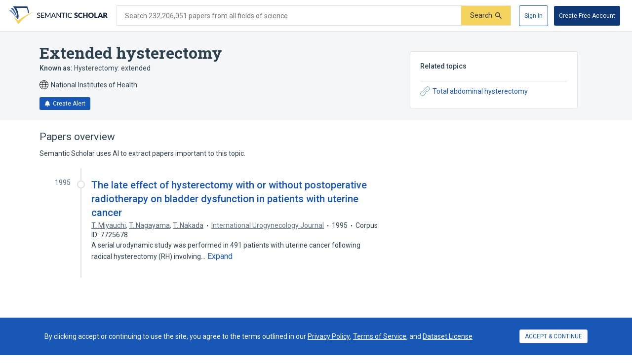

--- FILE ---
content_type: text/html; charset=utf-8
request_url: https://www.semanticscholar.org/topic/Extended-hysterectomy/3557435
body_size: 34353
content:
<!DOCTYPE html>
<html lang="en">
  <!--


NOTE: We have a public API for this page with more data.
Check out https://www.semanticscholar.org/product/api for more info.


-->
  <head>
    <title>Extended hysterectomy | Semantic Scholar</title>
    
      <meta name="robots" content="noarchive">
    
      <link rel="canonical" href="https://www.semanticscholar.org/topic/Extended-hysterectomy/3557435">
    <meta name="viewport" content="width=device-width,initial-scale=1">
    <meta charset="utf-8">
    
      <meta name="s2-ui-version" content="4f0122cdfa9f0575949014a207ce0f2e3c9a034a">
    
    
    
    
    <meta property="og:title" content="Extended hysterectomy | Semantic Scholar">
	<meta name="twitter:title" content="Extended hysterectomy | Semantic Scholar">
	<meta property="og:image" content="https://www.semanticscholar.org/img/semantic_scholar_og.png">
	<meta property="og:image:secure_url" content="https://www.semanticscholar.org/img/semantic_scholar_og.png">
	<meta property="og:image:width" content="1110">
	<meta property="og:image:height" content="582">
	<meta name="twitter:image" content="https://www.semanticscholar.org/img/semantic_scholar_og.png">
    <meta property="og:type" content="website">
    <meta property="og:locale" content="en_US">
    <meta property="og:image:secure_url" content="https://www.semanticscholar.org/img/semantic_scholar_og.png" />
    <meta property="og:locale" content="en_US" />
    <meta name="twitter:card" content="summary_large_image">
    <meta name="twitter:image" content="https://www.semanticscholar.org/img/semantic_scholar_og.png" />
    <meta name="twitter:site" content="@allenai_org">
    <link rel="apple-touch-icon-precomposed" sizes="57x57" href="https://cdn.semanticscholar.org/d5a7fc2a8d2c90b9/img/apple-touch-icon-57x57.png" class="favicon"/>
    <link rel="apple-touch-icon-precomposed" sizes="114x114" href="https://cdn.semanticscholar.org/d5a7fc2a8d2c90b9/img/apple-touch-icon-114x114.png" class="favicon"/>
    <link rel="apple-touch-icon-precomposed" sizes="72x72" href="https://cdn.semanticscholar.org/d5a7fc2a8d2c90b9/img/apple-touch-icon-72x72.png" class="favicon"/>
    <link rel="apple-touch-icon-precomposed" sizes="144x144" href="https://cdn.semanticscholar.org/d5a7fc2a8d2c90b9/img/apple-touch-icon-144x144.png" class="favicon"/>
    <link rel="apple-touch-icon-precomposed" sizes="60x60" href="https://cdn.semanticscholar.org/d5a7fc2a8d2c90b9/img/apple-touch-icon-60x60.png" class="favicon"/>
    <link rel="apple-touch-icon-precomposed" sizes="120x120" href="https://cdn.semanticscholar.org/d5a7fc2a8d2c90b9/img/apple-touch-icon-120x120.png" class="favicon"/>
    <link rel="apple-touch-icon-precomposed" sizes="76x76" href="https://cdn.semanticscholar.org/d5a7fc2a8d2c90b9/img/apple-touch-icon-76x76.png" class="favicon"/>
    <link rel="apple-touch-icon-precomposed" sizes="152x152" href="https://cdn.semanticscholar.org/d5a7fc2a8d2c90b9/img/apple-touch-icon-152x152.png" class="favicon"/>
    <link rel="icon" type="image/png" href="https://cdn.semanticscholar.org/d5a7fc2a8d2c90b9/img/favicon-196x196.png" sizes="196x196" class="favicon"/>
    <link rel="icon" type="image/png" href="https://cdn.semanticscholar.org/d5a7fc2a8d2c90b9/img/favicon-96x96.png" sizes="96x96" class="favicon"/>
    <link rel="icon" type="image/png" href="https://cdn.semanticscholar.org/d5a7fc2a8d2c90b9/img/favicon-32x32.png" sizes="32x32" class="favicon"/>
    <link rel="icon" type="image/png" href="https://cdn.semanticscholar.org/d5a7fc2a8d2c90b9/img/favicon-16x16.png" sizes="16x16" class="favicon"/>
    <link rel="icon" type="image/png" href="https://cdn.semanticscholar.org/d5a7fc2a8d2c90b9/img/favicon-128.png" sizes="128x128" class="favicon"/>
    <meta name="application-name" content="&nbsp;"/>
    <meta name="msapplication-TileColor" content="#FFFFFF" />
    <meta name="msapplication-TileImage" content="https://cdn.semanticscholar.org/d5a7fc2a8d2c90b9/img/mstile-144x144.png" class="favicon"/>
    <meta name="msapplication-square70x70logo" content="https://cdn.semanticscholar.org/d5a7fc2a8d2c90b9/img/mstile-70x70.png" class="favicon"/>
    <meta name="msapplication-square150x150logo" content="https://cdn.semanticscholar.org/d5a7fc2a8d2c90b9/img/mstile-150x150.png" class="favicon"/>
    <meta name="msapplication-wide310x150logo" content="https://cdn.semanticscholar.org/d5a7fc2a8d2c90b9/img/mstile-310x150.png" class="favicon"/>
    <meta name="msapplication-square310x310logo" content="https://cdn.semanticscholar.org/d5a7fc2a8d2c90b9/img/mstile-310x310.png" class="favicon"/>

    <script type="text/javascript">
      (function(){function c(b){b&&Array.from(d).forEach(function(a){a.href&&(a.href=a.href.replace("/img/","/img/darkmode/"));a.content&&(a.content=a.content.replace("/img/","/img/darkmode/"))})}var e=window.matchMedia("(prefers-color-scheme: dark)").matches||!1,d=document.getElementsByClassName("favicon");try{window.matchMedia("(prefers-color-scheme: dark)").addEventListener("change",function(b){c(b.matches)})}catch(b){try{window.matchMedia("(prefers-color-scheme: dark)").addListener(function(a){c(a.matches)})}catch(a){console.error(a)}}c(e)})();
    </script>
  
    
    
      <link href="https://fonts.googleapis.com/css?family=Roboto+Slab:400,500,600,700|Roboto:300,400,500,600,700&display=swap" rel="stylesheet">
    <link href="https://cdn.semanticscholar.org/d5a7fc2a8d2c90b9/css/main.css" rel="stylesheet">
    <script async src="https://www.googletagmanager.com/gtag/js?id=G-H7P4ZT52H5"></script>
  <script>
    window.googleAnalyticsId = window.googleAnalyticsId || 'G-H7P4ZT52H5';
    window.dataLayer = window.dataLayer || [];
    function gtag(){dataLayer.push(arguments);}
    gtag('js', new Date());
    gtag('config', 'G-H7P4ZT52H5', {
      'linker': {'domains': ['pdfs.semanticscholar.org'], 'accept_incoming': true},
      'send_page_view': false
    });
  </script>
<!-- Google Tag Manager -->
  <script>(function(w,d,s,l,i){w[l]=w[l]||[];w[l].push({'gtm.start':
  new Date().getTime(),event:'gtm.js'});var f=d.getElementsByTagName(s)[0],
  j=d.createElement(s),dl=l!='dataLayer'?'&l='+l:'';j.async=true;j.src=
  'https://www.googletagmanager.com/gtm.js?id='+i+dl;f.parentNode.insertBefore(j,f);
  })(window,document,'script','dataLayer','GTM-592W6WL');</script>
  <!-- End Google Tag Manager -->
<script type="text/javascript" src="https://c09bc9c04079.edge.sdk.awswaf.com/c09bc9c04079/4996efde3854/challenge.js" defer></script>
    <script>window.s2isMobile = false;</script>
    
      <script>window.s2RouteName = "ENTITY";</script>
    
    <script>document.documentElement.style.setProperty('--app-height', `${document.documentElement.clientHeight||window.innerHeight||0}px`);</script>
    
  </head>
  <body class="">
    <style data-styled="" data-styled-version="4.4.1"></style>
    
    <style>#app { display: none; }</style>
    <div id="app" class=""><div class="app-page HACK__is-desktop entity-page"><div class="app-page__header"><div><a href="#search-form" class="screen-reader-only">Skip to search form</a><a href="#main-content" class="screen-reader-only">Skip to main content</a><a href="#account-menu" class="screen-reader-only">Skip to account menu</a><header class="header has-search header--light flex-row-vcenter" role="banner"><a class="s2-logo-container" aria-label="Homepage" href="/"><svg viewBox="0 0 552.2 100" aria-labelledby="s2-logo-full-title s2-logo-full-desc" role="img" class="logo logo--logo-full"><title id="s2-logo-full-title">Semantic Scholar</title><desc id="s2-logo-full-desc">Semantic Scholar&#x27;s Logo</desc><g class="logo__wordmark"><path d="M174,40.5c-0.1,0.2-0.3,0.4-0.4,0.5c-0.1,0.1-0.3,0.2-0.6,0.2c-0.2,0-0.5-0.1-0.8-0.3 c-0.3-0.2-0.7-0.5-1.2-0.7c-0.5-0.3-1-0.5-1.7-0.7c-0.6-0.2-1.4-0.3-2.3-0.3c-0.8,0-1.6,0.1-2.2,0.3c-0.6,0.2-1.2,0.5-1.6,0.9 c-0.4,0.4-0.8,0.8-1,1.4c-0.2,0.5-0.3,1.1-0.3,1.7c0,0.8,0.2,1.4,0.6,1.9c0.4,0.5,0.9,0.9,1.6,1.3c0.6,0.4,1.4,0.7,2.2,0.9 c0.8,0.3,1.7,0.5,2.5,0.8c0.9,0.3,1.7,0.6,2.5,1c0.8,0.4,1.6,0.9,2.2,1.4c0.6,0.6,1.2,1.3,1.6,2.1c0.4,0.8,0.6,1.8,0.6,3 c0,1.3-0.2,2.5-0.7,3.6c-0.4,1.1-1.1,2.1-1.9,2.9c-0.8,0.8-1.9,1.5-3.1,2c-1.2,0.5-2.6,0.7-4.1,0.7c-0.9,0-1.8-0.1-2.7-0.3 c-0.9-0.2-1.7-0.4-2.5-0.8c-0.8-0.3-1.5-0.7-2.2-1.2c-0.7-0.5-1.3-1-1.8-1.6l1.2-2.1c0.1-0.2,0.3-0.3,0.4-0.4 c0.2-0.1,0.4-0.2,0.6-0.2c0.3,0,0.6,0.1,1,0.4c0.4,0.3,0.8,0.6,1.4,1s1.2,0.7,2,1c0.8,0.3,1.7,0.4,2.8,0.4c0.9,0,1.7-0.1,2.4-0.4 c0.7-0.2,1.3-0.6,1.8-1c0.5-0.4,0.8-1,1.1-1.6c0.3-0.6,0.4-1.3,0.4-2.1c0-0.8-0.2-1.5-0.6-2.1c-0.4-0.5-0.9-1-1.6-1.4 c-0.6-0.4-1.4-0.7-2.2-0.9c-0.8-0.3-1.7-0.5-2.5-0.8c-0.9-0.3-1.7-0.6-2.5-1c-0.8-0.4-1.6-0.8-2.2-1.4c-0.6-0.6-1.2-1.3-1.6-2.2 c-0.4-0.9-0.6-2-0.6-3.3c0-1,0.2-2,0.6-3c0.4-1,1-1.8,1.8-2.6c0.8-0.7,1.7-1.3,2.9-1.8c1.1-0.5,2.4-0.7,3.9-0.7 c1.6,0,3.1,0.3,4.5,0.8c1.4,0.5,2.5,1.3,3.6,2.2L174,40.5z"></path><path d="M198.2,61.2l0,3.5h-17.9V35.7h17.9v3.5h-13.6v9.2h11v3.4h-11v9.4H198.2z"></path><path d="M232.7,35.7v28.9H229V44.1c0-0.3,0-0.6,0-1s0-0.7,0.1-1.1l-9.6,17.7c-0.3,0.7-0.9,1-1.6,1h-0.6 c-0.7,0-1.2-0.3-1.5-1L206,42c0.1,0.8,0.1,1.5,0.1,2.1v20.6h-3.8V35.7h3.2c0.4,0,0.7,0,0.9,0.1s0.4,0.3,0.6,0.6l9.7,17.3 c0.2,0.3,0.4,0.7,0.5,1.1c0.2,0.4,0.3,0.8,0.5,1.2c0.3-0.8,0.6-1.6,1-2.3l9.5-17.3c0.2-0.3,0.4-0.5,0.6-0.6s0.5-0.1,0.9-0.1H232.7 z"></path><path d="M263.3,64.7H260c-0.4,0-0.7-0.1-0.9-0.3c-0.2-0.2-0.4-0.4-0.5-0.7l-2.6-6.7h-12.8l-2.6,6.7 c-0.1,0.3-0.3,0.5-0.5,0.7c-0.3,0.2-0.6,0.3-0.9,0.3h-3.3l11.5-28.9h4.3L263.3,64.7z M254.8,53.9l-4.3-11.2 c-0.3-0.8-0.6-1.7-0.9-2.9c-0.1,0.6-0.3,1.1-0.5,1.6c-0.2,0.5-0.3,0.9-0.5,1.3l-4.3,11.2H254.8z"></path><path d="M290.1,35.7v28.9h-2.2c-0.3,0-0.6-0.1-0.8-0.2c-0.2-0.1-0.4-0.3-0.7-0.6l-16.3-21.1c0,0.4,0.1,0.7,0.1,1.1 c0,0.4,0,0.7,0,1v19.8h-3.8V35.7h2.2c0.4,0,0.7,0,0.8,0.1c0.2,0.1,0.4,0.3,0.6,0.6l16.4,21.2c0-0.4-0.1-0.8-0.1-1.1 c0-0.4,0-0.7,0-1V35.7H290.1z"></path><path d="M316.2,39.3H307v25.3h-4.3V39.3h-9.2v-3.6h22.7V39.3z"></path><path d="M323.9,64.7h-4.3V35.7h4.3V64.7z"></path><path d="M350.8,58.5c0.2,0,0.4,0.1,0.6,0.3l1.7,1.9c-1.2,1.4-2.6,2.5-4.3,3.2c-1.7,0.8-3.7,1.1-6.1,1.1 c-2.1,0-4-0.4-5.7-1.1c-1.7-0.7-3.1-1.7-4.4-3c-1.2-1.3-2.1-2.9-2.8-4.7c-0.7-1.8-1-3.8-1-6c0-2.2,0.3-4.2,1-6 c0.7-1.8,1.7-3.4,2.9-4.7c1.2-1.3,2.7-2.3,4.5-3c1.7-0.7,3.7-1.1,5.8-1.1c2.1,0,3.9,0.3,5.5,1c1.6,0.7,3,1.6,4.2,2.7l-1.4,2 c-0.1,0.1-0.2,0.3-0.4,0.4c-0.1,0.1-0.3,0.1-0.6,0.1c-0.3,0-0.6-0.1-0.9-0.4c-0.3-0.3-0.8-0.5-1.4-0.9c-0.6-0.3-1.2-0.6-2.1-0.9 c-0.8-0.3-1.8-0.4-3.1-0.4c-1.4,0-2.8,0.3-3.9,0.8c-1.2,0.5-2.2,1.2-3.1,2.2c-0.9,0.9-1.5,2.1-2,3.5c-0.5,1.4-0.7,2.9-0.7,4.7 c0,1.8,0.2,3.3,0.7,4.7c0.5,1.4,1.2,2.5,2.1,3.5c0.9,1,1.9,1.7,3.1,2.2c1.2,0.5,2.5,0.7,3.8,0.7c0.8,0,1.6-0.1,2.2-0.2 c0.7-0.1,1.3-0.3,1.8-0.5c0.6-0.2,1.1-0.5,1.6-0.8c0.5-0.3,1-0.7,1.5-1.1c0.1-0.1,0.2-0.2,0.3-0.2 C350.5,58.5,350.6,58.5,350.8,58.5z"></path><path d="M383.2,41.3c-0.2,0.3-0.4,0.6-0.6,0.7c-0.2,0.2-0.5,0.2-0.9,0.2c-0.3,0-0.6-0.1-1-0.3 c-0.4-0.2-0.8-0.4-1.2-0.7c-0.5-0.2-1-0.5-1.5-0.7c-0.6-0.2-1.2-0.3-2-0.3c-1.3,0-2.2,0.3-2.9,0.8c-0.6,0.5-0.9,1.3-0.9,2.2 c0,0.6,0.2,1.1,0.6,1.5c0.4,0.4,0.9,0.7,1.5,1c0.6,0.3,1.3,0.5,2.1,0.8c0.8,0.2,1.6,0.5,2.4,0.8c0.8,0.3,1.6,0.6,2.4,1 c0.8,0.4,1.5,0.9,2.1,1.5c0.6,0.6,1.1,1.3,1.5,2.2c0.4,0.9,0.6,1.9,0.6,3.1c0,1.4-0.2,2.6-0.7,3.8c-0.5,1.2-1.2,2.2-2,3.1 c-0.9,0.9-2,1.6-3.3,2.1c-1.3,0.5-2.8,0.8-4.5,0.8c-0.9,0-1.8-0.1-2.8-0.3c-0.9-0.2-1.9-0.5-2.7-0.8c-0.9-0.3-1.7-0.7-2.5-1.2 c-0.8-0.5-1.5-1-2-1.6l2-3.2c0.2-0.2,0.4-0.4,0.6-0.6c0.3-0.2,0.5-0.2,0.9-0.2c0.4,0,0.8,0.1,1.2,0.4c0.4,0.3,0.9,0.5,1.4,0.8 c0.5,0.3,1.1,0.6,1.8,0.8c0.7,0.3,1.5,0.4,2.4,0.4c1.2,0,2.2-0.3,2.9-0.8c0.7-0.5,1-1.4,1-2.6c0-0.7-0.2-1.2-0.6-1.7 c-0.4-0.4-0.9-0.8-1.5-1.1s-1.3-0.5-2.1-0.7c-0.8-0.2-1.6-0.5-2.4-0.7c-0.8-0.3-1.6-0.6-2.4-1c-0.8-0.4-1.5-0.9-2.1-1.5 c-0.6-0.6-1.1-1.4-1.5-2.3c-0.4-0.9-0.6-2.1-0.6-3.5c0-1.1,0.2-2.2,0.7-3.2c0.4-1,1.1-2,2-2.8c0.9-0.8,1.9-1.5,3.2-2 c1.2-0.5,2.7-0.7,4.3-0.7c0.9,0,1.8,0.1,2.6,0.2c0.9,0.1,1.7,0.3,2.4,0.6c0.8,0.3,1.5,0.6,2.1,1c0.7,0.4,1.3,0.8,1.8,1.3 L383.2,41.3z"></path><path d="M408.6,57.1c0.2,0,0.3,0,0.5,0.1c0.2,0.1,0.3,0.2,0.5,0.3l2.7,2.8c-1.2,1.5-2.7,2.7-4.4,3.5 c-1.8,0.8-3.9,1.2-6.3,1.2c-2.2,0-4.2-0.4-6-1.1c-1.8-0.8-3.3-1.8-4.5-3.1c-1.2-1.3-2.2-2.9-2.8-4.8c-0.7-1.8-1-3.8-1-6 c0-2.2,0.4-4.2,1.1-6c0.7-1.8,1.7-3.4,3-4.7c1.3-1.3,2.8-2.4,4.6-3.1c1.8-0.7,3.8-1.1,5.9-1.1c1.1,0,2.1,0.1,3.1,0.3 c1,0.2,1.9,0.5,2.7,0.8c0.8,0.3,1.6,0.8,2.3,1.2c0.7,0.5,1.3,1,1.9,1.6l-2.3,3.1c-0.1,0.2-0.3,0.4-0.5,0.5 c-0.2,0.2-0.5,0.2-0.8,0.2c-0.2,0-0.5-0.1-0.7-0.2c-0.2-0.1-0.4-0.2-0.7-0.4c-0.2-0.2-0.5-0.3-0.8-0.5c-0.3-0.2-0.6-0.3-1-0.5 c-0.4-0.2-0.9-0.3-1.4-0.4c-0.5-0.1-1.2-0.2-1.9-0.2c-1.1,0-2.2,0.2-3.1,0.6c-0.9,0.4-1.7,1-2.4,1.8c-0.7,0.8-1.2,1.8-1.6,2.9 c-0.4,1.2-0.6,2.5-0.6,4c0,1.5,0.2,2.8,0.6,4c0.4,1.2,1,2.2,1.7,3c0.7,0.8,1.5,1.4,2.5,1.8c0.9,0.4,1.9,0.6,3,0.6 c0.6,0,1.2,0,1.7-0.1c0.5-0.1,1-0.2,1.4-0.3c0.4-0.1,0.9-0.3,1.2-0.6c0.4-0.2,0.8-0.5,1.2-0.9c0.2-0.1,0.3-0.2,0.5-0.3 C408.2,57.1,408.4,57.1,408.6,57.1z"></path><path d="M440.2,35.3v29.4h-6.9V52.3h-11.9v12.4h-6.9V35.3h6.9v12.3h11.9V35.3H440.2z"></path><path d="M474.3,50c0,2.1-0.4,4.1-1.1,5.9c-0.7,1.8-1.8,3.4-3.1,4.8c-1.3,1.3-2.9,2.4-4.8,3.2c-1.9,0.8-4,1.1-6.2,1.1 c-2.3,0-4.4-0.4-6.2-1.1s-3.5-1.8-4.8-3.2c-1.3-1.4-2.4-2.9-3.1-4.8c-0.7-1.8-1.1-3.8-1.1-5.9c0-2.1,0.4-4.1,1.1-5.9 c0.7-1.8,1.8-3.4,3.1-4.8c1.3-1.3,2.9-2.4,4.8-3.2s4-1.1,6.2-1.1c2.3,0,4.4,0.4,6.2,1.2c1.9,0.8,3.5,1.8,4.8,3.2 c1.3,1.3,2.4,2.9,3.1,4.8C474,45.9,474.3,47.9,474.3,50z M467.4,50c0-1.5-0.2-2.8-0.6-3.9c-0.4-1.2-0.9-2.1-1.6-3 c-0.7-0.8-1.6-1.4-2.6-1.9c-1-0.4-2.2-0.6-3.5-0.6c-1.3,0-2.5,0.2-3.5,0.6c-1,0.4-1.9,1-2.6,1.9c-0.7,0.8-1.2,1.8-1.6,3 s-0.6,2.5-0.6,3.9c0,1.5,0.2,2.8,0.6,3.9s0.9,2.1,1.6,3c0.7,0.8,1.6,1.4,2.6,1.8c1,0.4,2.2,0.6,3.5,0.6c1.3,0,2.5-0.2,3.5-0.6 c1-0.4,1.9-1,2.6-1.8c0.7-0.8,1.2-1.8,1.6-3C467.2,52.8,467.4,51.5,467.4,50z"></path><path d="M495.7,59.2v5.4H478V35.3h6.8v23.9H495.7z"></path><path d="M526.3,64.7H521c-0.6,0-1.1-0.1-1.4-0.4c-0.4-0.3-0.6-0.6-0.8-1.1l-1.7-5.1h-11.2l-1.7,5.1 c-0.1,0.4-0.4,0.7-0.8,1c-0.4,0.3-0.9,0.5-1.4,0.5h-5.3l11.4-29.4h7L526.3,64.7z M515.5,53.5l-2.7-8c-0.2-0.5-0.4-1.1-0.6-1.8 c-0.2-0.7-0.5-1.4-0.7-2.2c-0.2,0.8-0.4,1.6-0.6,2.3c-0.2,0.7-0.4,1.3-0.6,1.8l-2.7,8H515.5z"></path><path d="M552.2,64.7h-6.2c-1.1,0-2-0.4-2.5-1.3l-4.9-8.5c-0.2-0.4-0.5-0.6-0.8-0.8c-0.3-0.2-0.7-0.3-1.2-0.3H535v10.9 h-6.8V35.3h9.6c2.1,0,3.9,0.2,5.4,0.7c1.5,0.4,2.7,1,3.7,1.8s1.6,1.7,2.1,2.8c0.4,1.1,0.6,2.2,0.6,3.5c0,1-0.1,1.9-0.4,2.7 c-0.3,0.8-0.6,1.6-1.1,2.3c-0.5,0.7-1.1,1.4-1.8,1.9c-0.7,0.6-1.6,1-2.5,1.4c0.4,0.2,0.9,0.5,1.2,0.9c0.4,0.3,0.7,0.7,1,1.2 L552.2,64.7z M537.8,49.1c0.9,0,1.7-0.1,2.4-0.4c0.7-0.2,1.2-0.6,1.6-1c0.4-0.4,0.7-0.9,0.9-1.5c0.2-0.6,0.3-1.2,0.3-1.8 c0-1.3-0.4-2.3-1.3-3c-0.8-0.7-2.1-1.1-3.9-1.1H535v8.7H537.8z"></path></g><g class="logo__mark"><path class="logo__checkmark" d="M138.7,30.4c-4.9,3.1-8.3,4.8-12.4,7.2c-24,14.5-47.1,30.6-65,51.9L52.7,100L26.3,58 c5.9,4.7,20.6,17.9,26.6,20.8l19.4-14.6C85.8,54.7,124,34,138.7,30.4z"></path><path class="logo__paper-one" d="M46.5,68.5c2,1.6,4,3.1,5.6,4.3c4.4-21.2,0.7-44-10.9-63.8c19.5-0.3,38.9-0.5,58.4-0.8 c4.4,9.7,6.9,20,7.5,30.6c1.7-0.9,3.4-1.7,5.1-2.5c-0.6-10.8-3.7-22.6-9.6-36.2C76,0,49.5,0,22.9,0C40.2,20.5,48.1,45.3,46.5,68.5 z"></path><path class="logo__paper-two" d="M42.9,65.7c0.5,0.5,1.1,0.9,1.6,1.3c-0.8-19.7-8.2-39.8-22.1-57.1c-4.1,0-8.3,0-12.4,0 C27.9,26.4,38.8,46.3,42.9,65.7z"></path><path class="logo__paper-three" d="M38.6,61.9c0.6,0.5,1.2,1,1.9,1.6c-5.2-14.6-14.4-29-27.4-41.6c-4.4,0-8.7,0-13.1,0 C16.7,33.9,29.6,47.8,38.6,61.9z"></path></g></svg></a><form class="search-bar v2-search-bar" id="search-form" role="search" autoComplete="off" action="/search"><div class="flex-row-vcenter  input-container"><div class="flex-row-vcenter input-bg"><label for="q" class="search-input__label">Search 232,206,051 papers from all fields of science</label><input type="search" name="q" aria-label="Search text" class="legacy__input input form-input search-bar__input" value=""/><button disabled="" aria-label="Submit" aria-disabled="true" data-test-id="search__form-submit" class="form-submit form-submit__icon-text"><div class="flex-row-vcenter"><span class="form-submit-label">Search</span><svg aria-hidden="true" width="13" height="13" alt="" class="icon-svg icon-search-small" data-test-id="icon-search-small"><use xlink:href="#search-small"></use></svg></div></button></div></div></form><div class="header-right flex-right flex-row-vcenter"><nav class="account-menu" id="account-menu"><div class="account-menu__signed-out account-menu__show-sign-up"><button aria-label="Sign In" data-test-id="reading-list-sign-in" data-heap-id="sign_in_modal_button" type="submit" class="cl-button cl-button--no-arrow-divider cl-button--not-icon-only cl-button--no-icon cl-button--has-label cl-button--font-size- cl-button--icon-pos-left cl-button--shape-rectangle cl-button--size-default cl-button--type-secondary cl-button--density-default button button--secondary account-menu__sign-in-button"><span class="cl-button__label">Sign In</span></button><button aria-label="Create Free Account" data-test-id="reading-list-sign-in" data-heap-id="sign_up_modal_button" type="submit" class="cl-button cl-button--no-arrow-divider cl-button--not-icon-only cl-button--no-icon cl-button--has-label cl-button--font-size- cl-button--icon-pos-left cl-button--shape-rectangle cl-button--size-default cl-button--type-primary cl-button--density-default button button--primary account-menu__sign-up-button"><span class="cl-button__label">Create Free Account</span></button></div></nav><iframe id="cognito-signout-iframe" class="cognito-signout__iframe" title="Intentionally blank" aria-hidden="true" tabindex="-1"></iframe></div></header><div class="network-status network-status--is-online"></div></div></div><div class="app-page__content"><div class="entity-page__wrapper"><div class="centered-max-width-content entity-content"><div class="flex-item__left-column entity-header"><div class="entity-header-background"></div><h1 class="entity-name">Extended hysterectomy</h1><div class="entity-meta"><div class="entity-aliases"><span><strong>Known as: </strong><span><span class="entity-alias">Hysterectomy: extended</span></span> </span></div><span class="entity-source flex-row-vcenter"><svg aria-hidden="true" class="globe-icon flex-static icon-svg icon-globe" width="18" height="18" alt="" data-test-id="icon-globe"><use xlink:href="#globe"></use></svg>National Institutes of Health</span><button class="icon-button button--primary" data-test-id="create-alert-button"><span class="flex-row-centered"><svg aria-hidden="true" width="12" height="12" alt="" class="icon-svg icon-fa-bell" data-test-id="icon-fa-bell"><use xlink:href="#fa-bell"></use></svg><span class="icon-button-text">Create Alert</span><span class="icon-button-responsive-text">Alert</span></span></button></div></div><div class="flex-item__left-column entity-sidebar"><div class="responsive-info-box related-entities collapsed-on-small-screens"><div class="responsive-info-box__title large-screen-only"><h2>Related topics</h2></div><header class="responsive-info-box__title flex-space-between flex-align-start small-screen-only"><div><h2>Related topics</h2><span class="responsive-info-box__subtitle">1 relation</span></div><svg aria-hidden="true" class="expand-arrow icon-svg icon-expand-arrow" width="25" height="25" alt="" data-test-id="icon-expand-arrow"><use xlink:href="#expand-arrow"></use></svg></header><div class="responsive-info-box__content"><div class="related-entities-sections"><div class="related-entities-section"><div class="related-entity-list flex-row-vcenter flex-wrap flex-align-start"><a class="related-entity-link related-entity-list-item flex-row-vcenter" href="/topic/Total-abdominal-hysterectomy/240044"><svg aria-hidden="true" width="20" height="20" class="flex-static icon-svg icon-entity-link" alt="" data-test-id="icon-entity-link"><use xlink:href="#entity-link"></use></svg>Total abdominal hysterectomy</a></div></div></div></div></div></div><div class="flex-item__left-column entity-timeline-papers"><div class="entity-papers"><h2>Papers overview</h2><div>Semantic Scholar uses AI to extract papers important to this topic.</div><div class="entity-papers-timeline"><div class="flex-container" data-test-id="timeline-paper"><div class="flex-item timeline-paper-left-rail flex-static"><div class="timeline-paper-label-and-year"><div class="timeline-paper-year">1995</div></div><div class="timeline-paper-left-rail-circle"></div></div><div class="flex-item timeline-paper-details"><div class="timeline-paper-label-and-year flex-row-vbaseline"><div class="timeline-paper-label"></div><div class="timeline-paper-year">1995</div></div><div class="timeline-paper-title"><a class="" href="/paper/The-late-effect-of-hysterectomy-with-or-without-on-Miyauchi-Nagayama/1a6f468fe95b36aa99b0d96144ad5ff22c7e7b2a">The late effect of hysterectomy with or without postoperative radiotherapy on bladder dysfunction in patients with uterine cancer</a></div><ul class="paper-meta" data-test-id="paper-meta-subhead"><li data-test-id="author-list"><span class="author-list"><span data-heap-id="heap_author_list_item" data-heap-author-id="48342638" data-test-id="author-list"><a class="author-list__link author-list__author-name" href="/author/T.-Miyauchi/48342638"><span class=""><span>T. Miyauchi</span></span></a></span><span data-heap-id="heap_author_list_item" data-heap-author-id="50070849" data-test-id="author-list"><span aria-hidden="true">, </span><a class="author-list__link author-list__author-name" href="/author/T.-Nagayama/50070849"><span class=""><span>T. Nagayama</span></span></a></span><span data-heap-id="heap_author_list_item" data-heap-author-id="2071526" data-test-id="author-list"><span aria-hidden="true">, </span><a class="author-list__link author-list__author-name" href="/author/T.-Nakada/2071526"><span class=""><span>T. Nakada</span></span></a></span></span></li><li data-test-id="venue-metadata"><a class="cl-paper-venue cl-paper-venue--paper-metadata" data-test-id="normalized-venue-link" data-heap-id="venue_serp_link_click" href="/venue?name=International%20Urogynecology%20Journal"><span class="" data-test-id="venue-metadata"><span>International Urogynecology Journal</span></span></a></li><li data-test-id="paper-year"><span class=""><span>1995</span></span></li><li data-test-id="corpus-id">Corpus ID: 7725678</li></ul><div class="text-truncator paper-timeline-abstract"><span data-test-id="text-truncator-text">A serial urodynamic study was performed in 491 patients with uterine cancer following radical hysterectomy (RH) involving… </span><button aria-label="Expand truncated text" data-test-id="text-truncator-toggle" tabindex="0" data-heap-id="text_truncator_toggle" type="submit" class="cl-button cl-button--no-arrow-divider cl-button--not-icon-only cl-button--no-icon cl-button--has-label cl-button--font-size- cl-button--icon-pos-left cl-button--shape-rectangle cl-button--size-default cl-button--type-tertiary cl-button--density-default text-truncator__toggle more-toggle mod-clickable more"><span class="cl-button__label">Expand</span></button></div></div></div></div></div></div></div></div></div><div class="app-page__footer"><footer class="footer" role="contentinfo"><section class="page-section subscribe-tile tile padded light"><div class="container flex-row-vcenter subscribe-tile__container" aria-label="Newsletter Subscribe"><div class="subscribe-tile__blurb">Stay Connected With Semantic Scholar</div><div class="subscribe-form"><input type="text" class="cl-text-input subscribe-form__input" placeholder="Your E-mail Address" value=""/><button type="submit" class="cl-button cl-button--no-arrow-divider cl-button--not-icon-only cl-button--no-icon cl-button--has-label cl-button--font-size- cl-button--icon-pos-left cl-button--shape-rectangle cl-button--size-default cl-button--type-primary cl-button--density-default subscribe-form__submit-button"><span class="cl-button__label">Sign Up</span></button></div></div></section><section class="page-section about-us-section"><div class="container about-us-container"><div class="about-us__links-about-s2"><h2>What Is Semantic Scholar?</h2><p>Semantic Scholar is a free, AI-powered research tool for scientific literature, based at Ai2.</p><a href="/about" class="flex-row about-link" aria-label="Learn More">Learn More</a></div><div class="about-us__link-group"><div class="about-us__link-list"><h3>About</h3><a href="/about" class="flex-row about-link" aria-label="About Us">About Us</a><a href="/about/publishers" class="flex-row about-link" aria-label="Publishers">Publishers</a><a href="https://allenai.org/blog" target="_blank" rel="noopener " class="flex-row about-link" aria-label="Blog">Blog<span class="screen-reader-only"> (opens in a new tab)</span></a><a href="https://allenai.org/careers?team=semantic+scholar#current-openings" target="_blank" rel="noopener " class="flex-row about-link" aria-label="Ai2 Careers">Ai2 Careers<span class="screen-reader-only"> (opens in a new tab)</span></a></div><div class="about-us__link-list"><h3>Product</h3><a href="/product" class="flex-row about-link" aria-label="Product Overview">Product Overview</a><a href="/product/semantic-reader" class="flex-row about-link" aria-label="Semantic Reader">Semantic Reader</a><a href="/product/scholars-hub" class="flex-row about-link" aria-label="Scholar&#x27;s Hub">Scholar&#x27;s Hub</a><a href="/product/beta-program" class="flex-row about-link" aria-label="Beta Program">Beta Program</a><a href="/product/release-notes" class="flex-row about-link" aria-label="Release Notes">Release Notes</a></div><div class="about-us__link-list"><h3>API</h3><a href="/product/api" class="flex-row about-link" aria-label="API Overview">API Overview</a><a href="/product/api%2Ftutorial" class="flex-row about-link" aria-label="API Tutorials">API Tutorials</a><a href="https://api.semanticscholar.org/api-docs/" target="_blank" rel="noopener " class="flex-row about-link" aria-label="API Documentation">API Documentation<span class="screen-reader-only"> (opens in a new tab)</span></a><a href="/product/api%2Fgallery" class="flex-row about-link" aria-label="API Gallery">API Gallery</a></div><div class="about-us__link-list"><h3>Research</h3><a href="https://allenai.org/papers?tag=Semantic%20Scholar" target="_blank" rel="noopener " class="flex-row about-link" aria-label="Publications">Publications<span class="screen-reader-only"> (opens in a new tab)</span></a><a href="https://allenai.org/careers" target="_blank" rel="noopener " class="flex-row about-link" aria-label="Research Careers">Research Careers<span class="screen-reader-only"> (opens in a new tab)</span></a><a href="https://allenai.org/ai-for-science" target="_blank" rel="noopener " class="flex-row about-link" aria-label="Resources">Resources<span class="screen-reader-only"> (opens in a new tab)</span></a></div><div class="about-us__link-list"><h3>Help</h3><a href="/faq" class="flex-row faq-link" aria-label="FAQ">FAQ</a><a href="/about/librarians" class="flex-row about-link" aria-label="Librarians">Librarians</a><a href="/product/tutorials" class="flex-row about-link" aria-label="Tutorials">Tutorials</a><button class="flex-row feedback-link link-button" aria-label="Contact" data-test-id="footer-feedback-link">Contact</button></div></div></div></section><section class="page-section footer__bottom-links__section"><div class="container flex-row-vcenter footer__bottom-links__container"><div><div class="footer__row">Proudly built by <a href="http://allenai.org" target="_blank" rel="noopener " data-test-id="footer-ai2-link">Ai2<span class="screen-reader-only"> (opens in a new tab)</span></a></div><div class="footer__row"><span class="collab-attributions-link"><button class="link-button" data-test-id="footer-collab-link">Collaborators &amp; Attributions </button></span>•<a href="https://allenai.org/terms" target="_blank" rel="noopener " class="tos-link" data-test-id="footer-tos-link" aria-label="Terms of Service">Terms of Service<span class="screen-reader-only"> (opens in a new tab)</span></a>•<a href="https://allenai.org/privacy-policy.html" target="_blank" rel="noopener " class="pp-link" data-test-id="footer-privacy-link" aria-label="Privacy Policy">Privacy Policy<span class="screen-reader-only"> (opens in a new tab)</span></a>•<a target="_blank" class="api-license-link link-button--in-new-tab" data-test-id="footer-api-license-link" aria-label="API License Agreement" href="/product/api/license">API License Agreement</a></div></div><a href="http://allenai.org" target="_blank" rel="noopener " class="footer-ai2-logo flex-right" aria-label="The Allen Institute for AI">The Allen Institute for AI<span class="screen-reader-only"> (opens in a new tab)</span></a></div></section></footer></div></div><div class="shelf-manager"><span></span></div><div class="cookie-banner" data-test-id="cookie-banner"><div class="cookie-banner__content"><div class="cookie-banner__message"><span class="cookie-banner__message-body">By clicking accept or continuing to use the site, you agree to the terms outlined in our<!-- --> <a href="https://allenai.org/privacy-policy.html" target="_blank" rel="noopener " class="cookie-banner__copyright-link">Privacy Policy<span class="screen-reader-only"> (opens in a new tab)</span></a>, <a href="https://allenai.org/terms" target="_blank" rel="noopener " class="cookie-banner__copyright-link">Terms of Service<span class="screen-reader-only"> (opens in a new tab)</span></a>, and <a href="http://api.semanticscholar.org/corpus/legal" target="_blank" rel="noopener " class="cookie-banner__copyright-link">Dataset License<span class="screen-reader-only"> (opens in a new tab)</span></a></span></div><div class="cookie-banner__actions"><button class="cookie-banner__action-btn button button--secondary" data-test-id="cookie-banner__dismiss-btn" data-heap-id="cookie_banner_accept">ACCEPT &amp; CONTINUE</button></div></div></div><svg xmlns="http://www.w3.org/2000/svg" style="display:none"><symbol id="entity-link" viewBox="0 0 24 24"><g stroke-width="1" fill="none" fill-rule="evenodd" stroke-linecap="round" stroke-linejoin="round"><g transform="translate(-950.000000, -706.000000)" stroke="#237aaa"><g transform="translate(930.000000, 242.000000)"><g transform="translate(0.000000, 179.000000)"><g transform="translate(20.000000, 284.000000)"><g transform="translate(0.000000, 1.000000)"><path d="M14.7272727,12.5454545 L14.8210909,12.6392727 C15.6730909,13.4912727 17.0541818,13.4912727 17.9061818,12.6392727 L22.2316364,8.31490909 C23.5036364,7.04181818 23.5036364,4.95927273 22.2316364,3.68618182 L20.3138182,1.76945455 C19.0418182,0.496363636 16.9581818,0.496363636 15.6861818,1.76945455 L11.3607273,6.09381818 C10.5087273,6.94581818 10.5087273,8.32690909 11.3607273,9.18 L11.4545455,9.27272727"></path><path d="M9.27272727,11.4545455 L9.17890909,11.3618182 C8.32690909,10.5087273 6.94581818,10.5087273 6.09381818,11.3618182 L1.76836364,15.6861818 C0.496363636,16.9592727 0.496363636,19.0418182 1.76836364,20.3149091 L3.68618182,22.2316364 C4.95818182,23.5047273 7.04181818,23.5047273 8.31381818,22.2316364 L12.6392727,17.9072727 C13.4912727,17.0541818 13.4912727,15.6730909 12.6392727,14.8210909 L12.5454545,14.7272727"></path><path d="M7.75778182,16.2427636 L16.2417818,7.75767273"></path></g></g></g></g></g></g></symbol><symbol id="expand-arrow" viewBox="0 0 24 24"><g id="Final-Design" stroke="none" stroke-width="1" fill="none" fill-rule="evenodd" stroke-linecap="round" stroke-linejoin="round"><g id="Mobile-Entity-Page" transform="translate(-321.000000, -342.000000)" stroke="#546973"><g id="Metrics" transform="translate(21.000000, 324.000000)"><g><g transform="translate(301.000000, 19.000000)"><path d="M6.375,11.625 L0.375,17.625" id="Stroke-353"></path><polyline id="Stroke-354" points="4.125 17.625 0.375 17.625 0.375 13.875"></polyline><path d="M11.625,6.375 L17.625,0.375" id="Stroke-355"></path><polyline id="Stroke-356" points="13.875 0.375 17.625 0.375 17.625 4.125"></polyline></g></g></g></g></g></symbol><symbol id="fa-bell" viewBox="0 0 21 24"><path d="M21,18a1.5,1.5,0,0,1-1.5,1.5H1.5A1.5,1.5,0,0,1,.4,17C1.31,16,3,14.55,3,9.75A7.39,7.39,0,0,1,9,2.48v-1a1.5,1.5,0,0,1,3,0v1a7.41,7.41,0,0,1,6,7.27c0,4.8,1.69,6.26,2.6,7.23A1.48,1.48,0,0,1,21,18ZM7.5,21h6a3,3,0,0,1-6,0Z"></path></symbol><symbol id="globe" viewBox="0 0 24 24"><g id="Page-1" stroke="none" stroke-width="1" fill-rule="evenodd"><g id="SERP-with-Entity" transform="translate(-1151.000000, -591.000000)" fill-rule="nonzero"><g id="Sidebar" transform="translate(930.000000, 242.000000)"><g id="Authors" transform="translate(0.000000, 179.000000)"><g id="Source" transform="translate(221.000000, 169.000000)"><g transform="translate(0.000000, 1.000000)"><path d="M23,11.9565 C23,5.86775805 18.1080186,1.0005 12.005,1.0005 C11.8329476,1.0005 11.6774772,1.00376815 11.5251141,1.01109526 C5.58721094,1.25015998 1,5.87984777 1,11.7495 C1,17.9049777 5.92920226,23.0005 11.968,23.0005 C18.0605205,23.0005 23,18.0556949 23,11.9565 Z M24,11.9565 C24,18.6077385 18.6130466,24.0005 11.968,24.0005 C5.36935543,24.0005 0,18.449973 0,11.7495 C0,5.33624766 5.01749953,0.272286882 11.4809315,0.0120796263 C11.6465082,0.00410002878 11.8177667,0.000499999999 12.005,0.000499999999 C18.6591723,0.000499999999 24,5.31433592 24,11.9565 Z" id="Stroke-5698"></path><path d="M11.1374983,0.172059949 C4.96613362,6.85770499 4.96613362,15.6061782 11.1049,23.7912 L11.9049,23.1912 C6.04366638,15.3762218 6.04366638,7.16469501 11.8723017,0.850340051 L11.1374983,0.172059949 Z" id="Stroke-5699"></path><path d="M12.1374983,0.850340051 C17.9661336,7.16469501 17.9661336,15.3732218 12.1049,23.1882 L12.9049,23.7882 C19.0436664,15.6031782 19.0436664,6.85770499 12.8723017,0.172059949 L12.1374983,0.850340051 Z" id="Stroke-5700"></path><polygon id="Stroke-5701" points="2 17.9785 22.062 17.9785 22.062 16.9785 2 16.9785"></polygon><polygon id="Stroke-5702" points="2.4058 5.9785 21.4678 5.9785 21.4678 4.9785 2.4058 4.9785"></polygon><polygon id="Stroke-5703" points="0.5 11.9785 23.437 11.9785 23.437 10.9785 0.5 10.9785"></polygon></g></g></g></g></g></g></symbol><symbol id="search-small" viewBox="0 0 36 36"><path d="M25.73,22.64H24.1l-0.58-0.56c2.02-2.35,3.23-5.39,3.23-8.71C26.76,5.99,20.77,0,13.38,0S0,5.99,0,13.38 s5.99,13.38,13.38,13.38c3.31,0,6.36-1.21,8.71-3.23l0.56,0.58v1.63L32.93,36L36,32.93L25.73,22.64z M13.38,22.64 c-5.13,0-9.26-4.14-9.26-9.26s4.14-9.26,9.26-9.26s9.26,4.14,9.26,9.26S18.5,22.64,13.38,22.64z"></path></symbol></svg></div>
    
    <style>#app { display: initial; }</style>
    <script></script>
    
<script src="//fast.appcues.com/87350.js"></script>
<script type="text/javascript" id="hs-script-loader" async defer src="//js.hs-scripts.com/5910970.js"></script>
<noscript><iframe src="https://www.googletagmanager.com/ns.html?id=GTM-592W6WL"
  height="0" width="0" style="display:none;visibility:hidden"></iframe></noscript>
    <script>var DATA = '[base64]';</script>
    <script>window.S2_WEBLAB_CONFIG = {"experimentsDynamicConfig":"{\"pdp_tldr_abstract\":{\"id\":251,\"key\":\"pdp_tldr_abstract\",\"variations\":[{\"key\":\"control\",\"ratio\":0},{\"key\":\"pdp_tldr\",\"ratio\":1}],\"trafficRatio\":1,\"status\":{\"value\":\"FINISHED\"},\"salt\":\"pdp_tldr_abstract\",\"allocationSalt\":\"nm945zClaQRPNTiNJr7Oh0Sr\",\"exposureSalt\":\"azaYANk4PtVCBDHyfUJqAzyr\",\"createdAtUtc\":1692908021.417,\"createdByUser\":5515660},\"google_one_tap\":{\"id\":197,\"key\":\"google_one_tap\",\"variations\":[{\"key\":\"control\",\"ratio\":1},{\"key\":\"enabled\",\"ratio\":0}],\"trafficRatio\":1,\"status\":{\"value\":\"FINISHED\"},\"salt\":\"google_one_tap\",\"createdAtUtc\":1615444859.178,\"createdByUser\":122010},\"personalized_author_card_cues\":{\"id\":298,\"key\":\"personalized_author_card_cues\",\"variations\":[{\"key\":\"control\",\"ratio\":1},{\"key\":\"enable_non_personalized_author_card_on_hover\",\"ratio\":0},{\"key\":\"enable_non_personalized_author_card_on_click\",\"ratio\":0},{\"key\":\"enable_personalized_author_card_cues_on_hover\",\"ratio\":0},{\"key\":\"enable_personalized_author_card_cues_on_click\",\"ratio\":0},{\"key\":\"fetch_personalized_author_cues\",\"ratio\":0}],\"trafficRatio\":1,\"status\":{\"value\":\"FINISHED\"},\"salt\":\"personalized_author_card_cues\",\"allocationSalt\":\"rYtwrU9zqoLEYDG1OU4jh4oe\",\"exposureSalt\":\"MScsd8z/4DTcfk2dAU6NZCsq\",\"createdAtUtc\":1704399028.626,\"createdByUser\":243672},\"citation_ranking_v2\":{\"id\":176,\"key\":\"citation_ranking_v2\",\"variations\":[{\"key\":\"control\",\"ratio\":1},{\"key\":\"lambda_0_1\",\"ratio\":0},{\"key\":\"lambda_0_25\",\"ratio\":0},{\"key\":\"lambda_0_5\",\"ratio\":0}],\"trafficRatio\":1,\"status\":{\"value\":\"FINISHED\"},\"salt\":\"citation_ranking_v2\",\"createdAtUtc\":1603737896.161},\"author_name_abbreviation\":{\"id\":210,\"key\":\"author_name_abbreviation\",\"variations\":[{\"key\":\"control\",\"ratio\":1},{\"key\":\"author_abbreviations\",\"ratio\":0}],\"trafficRatio\":1,\"status\":{\"value\":\"FINISHED\"},\"salt\":\"author_name_abbreviation\",\"createdAtUtc\":1646085170.025,\"createdByUser\":243672},\"serp_density\":{\"id\":21,\"key\":\"serp_density\",\"variations\":[{\"key\":\"control\",\"ratio\":1},{\"key\":\"visible_compact\",\"ratio\":0},{\"key\":\"visible_comfortable\",\"ratio\":0}],\"trafficRatio\":1,\"status\":{\"value\":\"FINISHED\"},\"salt\":\"serp_density\",\"createdAtUtc\":1572896186.193744},\"aa_user_based_test\":{\"id\":301,\"key\":\"aa_user_based_test\",\"variations\":[{\"key\":\"control\",\"ratio\":1},{\"key\":\"test\",\"ratio\":0}],\"trafficRatio\":1,\"status\":{\"value\":\"FINISHED\"},\"salt\":\"aa_user_based_test\",\"allocationSalt\":\"8sYV7vyH1yBuWV5HOseP7ctW\",\"exposureSalt\":\"A6AwSGyJ6VbUAv8I8POVqqP2\",\"createdAtUtc\":1704416558.941,\"createdByUser\":279810},\"pdp_figure_limit\":{\"id\":98,\"key\":\"pdp_figure_limit\",\"variations\":[{\"key\":\"control\",\"ratio\":0},{\"key\":\"cap_at_4\",\"ratio\":1},{\"key\":\"cap_at_8\",\"ratio\":0}],\"trafficRatio\":1,\"status\":{\"value\":\"FINISHED\"},\"salt\":\"pdp_figure_limit\",\"createdAtUtc\":1589921468.447,\"createdByUser\":104960},\"dense_paper_view\":{\"id\":196,\"key\":\"dense_paper_view\",\"variations\":[{\"key\":\"control\",\"ratio\":0},{\"key\":\"enabled\",\"ratio\":1}],\"trafficRatio\":1,\"status\":{\"value\":\"FINISHED\"},\"salt\":\"dense_paper_view\",\"createdAtUtc\":1614018620.745,\"createdByUser\":243672},\"aa_stable_hash_user_test\":{\"id\":306,\"key\":\"aa_stable_hash_user_test\",\"variations\":[{\"key\":\"control\",\"ratio\":0.5},{\"key\":\"test\",\"ratio\":0.5}],\"trafficRatio\":1,\"status\":{\"value\":\"RUNNING\"},\"salt\":\"aa_stable_hash_user_test\",\"allocationSalt\":\"MufpYhpSmAObwrYR3ZP7xFlC\",\"exposureSalt\":\"F+0Ffq4q49FJRWHk32O1L5nc\",\"createdAtUtc\":1705622249.956,\"createdByUser\":279810},\"cited_by_library_cue\":{\"id\":249,\"key\":\"cited_by_library_cue\",\"variations\":[{\"key\":\"control\",\"ratio\":1},{\"key\":\"test\",\"ratio\":0}],\"trafficRatio\":1,\"status\":{\"value\":\"FINISHED\"},\"salt\":\"cited_by_library_cue\",\"allocationSalt\":\"i+dwT82MKt6BLyOzN2ykalq6\",\"exposureSalt\":\"oxItYJ7GQjq+Y/djtm+AIVna\",\"createdAtUtc\":1692393445.535,\"createdByUser\":1203585},\"serp_reranking_service\":{\"id\":67,\"key\":\"serp_reranking_service\",\"variations\":[{\"key\":\"control\",\"ratio\":1},{\"key\":\"with_reranker_service\",\"ratio\":0}],\"trafficRatio\":1,\"status\":{\"value\":\"FINISHED\"},\"salt\":\"serp_reranking_service\",\"createdAtUtc\":1587075346.848,\"createdByUser\":17800},\"serp_density_no_toggle\":{\"id\":101,\"key\":\"serp_density_no_toggle\",\"variations\":[{\"key\":\"control\",\"ratio\":0},{\"key\":\"compact\",\"ratio\":1}],\"trafficRatio\":1,\"status\":{\"value\":\"FINISHED\"},\"salt\":\"serp_density_no_toggle\",\"createdAtUtc\":1590012981.954,\"createdByUser\":17800},\"store_rehydrate\":{\"id\":97,\"key\":\"store_rehydrate\",\"variations\":[{\"key\":\"control\",\"ratio\":1},{\"key\":\"async\",\"ratio\":0}],\"trafficRatio\":1,\"status\":{\"value\":\"FINISHED\"},\"salt\":\"store_rehydrate\",\"createdAtUtc\":1589828078.63,\"createdByUser\":104960},\"new_ab_framework_aa\":{\"id\":300,\"key\":\"new_ab_framework_aa\",\"variations\":[{\"key\":\"control\",\"ratio\":1},{\"key\":\"test\",\"ratio\":0}],\"trafficRatio\":1,\"status\":{\"value\":\"FINISHED\"},\"salt\":\"new_ab_framework_aa\",\"allocationSalt\":\"UE2LzP3TPvnrhxtIVfEvsRhG\",\"exposureSalt\":\"ja4S+rxtrqmKdsdnOoNtbNuc\",\"createdAtUtc\":1704416553.178,\"createdByUser\":279810},\"perf_bundling\":{\"id\":90,\"key\":\"perf_bundling\",\"variations\":[{\"key\":\"control\",\"ratio\":1},{\"key\":\"preload_by_device\",\"ratio\":0},{\"key\":\"preload_by_route\",\"ratio\":0}],\"trafficRatio\":1,\"status\":{\"value\":\"FINISHED\"},\"salt\":\"perf_bundling\",\"createdAtUtc\":1589229953.664,\"createdByUser\":104960},\"abstract_highlighter_v2\":{\"id\":123,\"key\":\"abstract_highlighter_v2\",\"variations\":[{\"key\":\"control\",\"ratio\":0},{\"key\":\"highlighted_abstract_default_toggle_off\",\"ratio\":1}],\"trafficRatio\":1,\"status\":{\"value\":\"FINISHED\"},\"salt\":\"abstract_highlighter_v2\",\"createdAtUtc\":1593461211.759575,\"createdByUser\":104960},\"google_one_tap_v2\":{\"id\":201,\"key\":\"google_one_tap_v2\",\"variations\":[{\"key\":\"control\",\"ratio\":0},{\"key\":\"enabled\",\"ratio\":1}],\"trafficRatio\":1,\"status\":{\"value\":\"FINISHED\"},\"salt\":\"google_one_tap_v2\",\"createdAtUtc\":1617130015.144,\"createdByUser\":122010},\"reader_pdp_button_primacy\":{\"id\":214,\"key\":\"reader_pdp_button_primacy\",\"variations\":[{\"key\":\"control\",\"ratio\":1},{\"key\":\"test\",\"ratio\":0}],\"trafficRatio\":1,\"status\":{\"value\":\"FINISHED\"},\"salt\":\"reader_pdp_button_primacy\",\"createdAtUtc\":1657558402.126,\"createdByUser\":1405553},\"pdp_promo_banner_multi_arm_v2\":{\"id\":198,\"key\":\"pdp_promo_banner_multi_arm_v2\",\"variations\":[{\"key\":\"control\",\"ratio\":1},{\"key\":\"account_create\",\"ratio\":0},{\"key\":\"library_save\",\"ratio\":0},{\"key\":\"institution_login\",\"ratio\":0}],\"trafficRatio\":1,\"status\":{\"value\":\"FINISHED\"},\"salt\":\"pdp_promo_banner_multi_arm_v2\",\"createdAtUtc\":1615444878.533,\"createdByUser\":122010},\"serp_reranking_service_2\":{\"id\":117,\"key\":\"serp_reranking_service_2\",\"variations\":[{\"key\":\"control\",\"ratio\":0},{\"key\":\"with_reranker_service\",\"ratio\":1}],\"trafficRatio\":1,\"status\":{\"value\":\"FINISHED\"},\"salt\":\"serp_reranking_service_2\",\"createdAtUtc\":1592339220,\"createdByUser\":17800},\"similar_papers_shoveler\":{\"id\":26,\"key\":\"similar_papers_shoveler\",\"variations\":[{\"key\":\"control\",\"ratio\":0},{\"key\":\"with_carousel\",\"ratio\":1}],\"trafficRatio\":1,\"status\":{\"value\":\"FINISHED\"},\"salt\":\"similar_papers_shoveler\",\"createdAtUtc\":1573763284.202,\"createdByUser\":317575},\"serp_reranker_precompute_2\":{\"id\":61,\"key\":\"serp_reranker_precompute_2\",\"variations\":[{\"key\":\"control\",\"ratio\":1},{\"key\":\"with_reranker\",\"ratio\":0}],\"trafficRatio\":1,\"status\":{\"value\":\"FINISHED\"},\"salt\":\"serp_reranker_precompute_2\",\"createdAtUtc\":1586801912.973,\"createdByUser\":397618},\"oneclick_alternate_source_v2\":{\"id\":113,\"key\":\"oneclick_alternate_source_v2\",\"variations\":[{\"key\":\"control\",\"ratio\":0},{\"key\":\"treatment_a\",\"ratio\":1},{\"key\":\"treatment_b\",\"ratio\":0},{\"key\":\"treatment_c\",\"ratio\":0}],\"trafficRatio\":1,\"status\":{\"value\":\"FINISHED\"},\"salt\":\"oneclick_alternate_source_v2\",\"createdAtUtc\":1591737877.786,\"createdByUser\":418650},\"home_page_search_emphasis_extension\":{\"id\":110,\"key\":\"home_page_search_emphasis_extension\",\"variations\":[{\"key\":\"control\",\"ratio\":0},{\"key\":\"refreshed\",\"ratio\":1}],\"trafficRatio\":1,\"status\":{\"value\":\"FINISHED\"},\"salt\":\"home_page_search_emphasis_extension\",\"createdAtUtc\":1591151165.02,\"createdByUser\":104960},\"abstract_highlighter\":{\"id\":37,\"key\":\"abstract_highlighter\",\"variations\":[{\"key\":\"control\",\"ratio\":1},{\"key\":\"highlighted_abstract\",\"ratio\":0}],\"trafficRatio\":1,\"status\":{\"value\":\"FINISHED\"},\"salt\":\"abstract_highlighter\",\"createdAtUtc\":1581466392.016,\"createdByUser\":279810},\"sign_up_funnel_optimization_first_screen\":{\"id\":204,\"key\":\"sign_up_funnel_optimization_first_screen\",\"variations\":[{\"key\":\"control\",\"ratio\":0.5},{\"key\":\"test\",\"ratio\":0.5}],\"trafficRatio\":1,\"status\":{\"value\":\"RUNNING\"},\"salt\":\"sign_up_funnel_optimization_first_screen\",\"createdAtUtc\":1623175290.432,\"createdByUser\":1405553},\"cite_download_links\":{\"id\":118,\"key\":\"cite_download_links\",\"variations\":[{\"key\":\"control\",\"ratio\":0},{\"key\":\"download_links\",\"ratio\":1}],\"trafficRatio\":1,\"status\":{\"value\":\"FINISHED\"},\"salt\":\"cite_download_links\",\"createdAtUtc\":1592930913.207},\"new_ab_framework_mock_ab\":{\"id\":302,\"key\":\"new_ab_framework_mock_ab\",\"variations\":[{\"key\":\"control\",\"ratio\":1},{\"key\":\"test_50\",\"ratio\":0},{\"key\":\"test_90\",\"ratio\":0}],\"trafficRatio\":1,\"status\":{\"value\":\"FINISHED\"},\"salt\":\"new_ab_framework_mock_ab\",\"allocationSalt\":\"vFv4mvTwJu5QwtD4VUYt3DFx\",\"exposureSalt\":\"whbD6kenLWcV13onOMdcaygv\",\"createdAtUtc\":1704416581.716,\"createdByUser\":279810},\"reader_cite_see\":{\"id\":247,\"key\":\"reader_cite_see\",\"variations\":[{\"key\":\"control\",\"ratio\":0},{\"key\":\"enable_cite_see\",\"ratio\":1}],\"trafficRatio\":1,\"status\":{\"value\":\"FINISHED\"},\"salt\":\"reader_cite_see\",\"allocationSalt\":\"kX+/bPrZVfPxACjiWAHDEfFF\",\"exposureSalt\":\"tA6Am2Fp3W23HW1AhcqSa6nv\",\"createdAtUtc\":1688005085.187,\"createdByUser\":122010},\"pdp_passive_recommendations\":{\"id\":56,\"key\":\"pdp_passive_recommendations\",\"variations\":[{\"key\":\"control\",\"ratio\":1},{\"key\":\"test\",\"ratio\":0}],\"trafficRatio\":1,\"status\":{\"value\":\"FINISHED\"},\"salt\":\"pdp_passive_recommendations\",\"createdAtUtc\":1586473652.362},\"pdp_paper_concepts_2\":{\"id\":153,\"key\":\"pdp_paper_concepts_2\",\"variations\":[{\"key\":\"control\",\"ratio\":1},{\"key\":\"paper_concepts\",\"ratio\":0}],\"trafficRatio\":1,\"status\":{\"value\":\"FINISHED\"},\"salt\":\"pdp_paper_concepts_2\",\"createdAtUtc\":1599091134.654,\"createdByUser\":397618},\"pdf_badge_link_destination\":{\"id\":207,\"key\":\"pdf_badge_link_destination\",\"variations\":[{\"key\":\"control\",\"ratio\":0},{\"key\":\"destination_pdf\",\"ratio\":1}],\"trafficRatio\":1,\"status\":{\"value\":\"FINISHED\"},\"salt\":\"pdf_badge_link_destination\",\"createdAtUtc\":1628618070.204,\"createdByUser\":1203585},\"login_demographics_modal_V2\":{\"id\":19,\"key\":\"login_demographics_modal_V2\",\"variations\":[{\"key\":\"control\",\"ratio\":1},{\"key\":\"show_modal\",\"ratio\":0}],\"trafficRatio\":1,\"status\":{\"value\":\"FINISHED\"},\"salt\":\"login_demographics_modal_V2\",\"createdAtUtc\":1572296488.514184},\"topics_beta3_DELETE_pauls\":{\"id\":262,\"key\":\"topics_beta3_DELETE_pauls\",\"variations\":[{\"key\":\"control\",\"ratio\":1},{\"key\":\"topics_beta3\",\"ratio\":0}],\"trafficRatio\":1,\"status\":{\"value\":\"FINISHED\"},\"salt\":\"topics_beta3\",\"allocationSalt\":\"qlobQ8Q2C6EwDsrhfugX3xOq\",\"exposureSalt\":\"rdKI0FytJIEV1e4u2QHnl+YA\",\"createdAtUtc\":1696545337.239,\"createdByUser\":1545875},\"delay_analytics\":{\"id\":121,\"key\":\"delay_analytics\",\"variations\":[{\"key\":\"control\",\"ratio\":1},{\"key\":\"delay_analytics\",\"ratio\":0}],\"trafficRatio\":1,\"status\":{\"value\":\"FINISHED\"},\"salt\":\"delay_analytics\",\"createdAtUtc\":1593196006.436,\"createdByUser\":122010},\"create_library_ftue_modal_v2\":{\"id\":245,\"key\":\"create_library_ftue_modal_v2\",\"variations\":[{\"key\":\"control\",\"ratio\":0},{\"key\":\"ftue_modal\",\"ratio\":1}],\"trafficRatio\":1,\"status\":{\"value\":\"FINISHED\"},\"salt\":\"create_library_ftue_modal_v2\",\"createdAtUtc\":1683658275.692,\"createdByUser\":279810},\"s2_logo_redesign\":{\"id\":30,\"key\":\"s2_logo_redesign\",\"variations\":[{\"key\":\"control\",\"ratio\":1},{\"key\":\"new_logo\",\"ratio\":0}],\"trafficRatio\":1,\"status\":{\"value\":\"FINISHED\"},\"salt\":\"s2_logo_redesign\",\"createdAtUtc\":1575410800.18,\"createdByUser\":279810},\"paper_badges_2\":{\"id\":171,\"key\":\"paper_badges_2\",\"variations\":[{\"key\":\"control\",\"ratio\":0},{\"key\":\"treatment_a\",\"ratio\":0},{\"key\":\"treatment_b\",\"ratio\":1}],\"trafficRatio\":1,\"status\":{\"value\":\"FINISHED\"},\"salt\":\"paper_badges_2\",\"createdAtUtc\":1602525442.758,\"createdByUser\":317575},\"split_by_route\":{\"id\":17,\"key\":\"split_by_route\",\"variations\":[{\"key\":\"control\",\"ratio\":0.334},{\"key\":\"split_admin_route\",\"ratio\":0.333},{\"key\":\"split_react_player_route\",\"ratio\":0.333}],\"trafficRatio\":1,\"status\":{\"value\":\"RUNNING\"},\"salt\":\"split_by_route\",\"createdAtUtc\":1572040486.808819,\"createdByUser\":104960},\"author_recommendations\":{\"id\":40,\"key\":\"author_recommendations\",\"variations\":[{\"key\":\"baseline\",\"ratio\":0},{\"key\":\"recent_relevant_popular\",\"ratio\":1}],\"trafficRatio\":1,\"status\":{\"value\":\"RUNNING\"},\"salt\":\"author_recommendations\",\"createdAtUtc\":1582568646.415,\"createdByUser\":418650},\"author_page_redesign\":{\"id\":8,\"key\":\"author_page_redesign\",\"variations\":[{\"key\":\"control\",\"ratio\":0},{\"key\":\"ahp_redesign\",\"ratio\":1}],\"trafficRatio\":1,\"status\":{\"value\":\"FINISHED\"},\"salt\":\"author_page_redesign\",\"createdAtUtc\":1570470623.090848,\"createdByUser\":104960},\"reader_cta\":{\"id\":216,\"key\":\"reader_cta\",\"variations\":[{\"key\":\"control\",\"ratio\":0},{\"key\":\"test\",\"ratio\":1}],\"trafficRatio\":1,\"status\":{\"value\":\"FINISHED\"},\"salt\":\"reader_cta\",\"createdAtUtc\":1661365722.101,\"createdByUser\":122010},\"citation_ranking_v2_3\":{\"id\":188,\"key\":\"citation_ranking_v2_3\",\"variations\":[{\"key\":\"control\",\"ratio\":1},{\"key\":\"lambda_0_01\",\"ratio\":0},{\"key\":\"lambda_0_001\",\"ratio\":0}],\"trafficRatio\":1,\"status\":{\"value\":\"FINISHED\"},\"salt\":\"citation_ranking_v2_3\",\"createdAtUtc\":1606929568.356},\"font_loading\":{\"id\":52,\"key\":\"font_loading\",\"variations\":[{\"key\":\"control\",\"ratio\":0},{\"key\":\"test_swap\",\"ratio\":1},{\"key\":\"test_inject\",\"ratio\":0}],\"trafficRatio\":1,\"status\":{\"value\":\"FINISHED\"},\"salt\":\"font_loading\",\"createdAtUtc\":1585953693.361,\"createdByUser\":104960},\"topics_beta3\":{\"id\":291,\"key\":\"topics_beta3\",\"variations\":[{\"key\":\"control\",\"ratio\":0},{\"key\":\"topics_beta3\",\"ratio\":1}],\"trafficRatio\":1,\"status\":{\"value\":\"FINISHED\"},\"salt\":\"topics_beta3\",\"allocationSalt\":\"aw1beIcO6IGl6qVagXh2S/4a\",\"exposureSalt\":\"zpAfSCyLQBHNDrBbh1ug/GVj\",\"createdAtUtc\":1701455749.854,\"createdByUser\":104960},\"alerts_summarization_relevance_2\":{\"id\":166,\"key\":\"alerts_summarization_relevance_2\",\"variations\":[{\"key\":\"control\",\"ratio\":1},{\"key\":\"summarization_paper\",\"ratio\":0},{\"key\":\"relevance_paper\",\"ratio\":0}],\"trafficRatio\":1,\"status\":{\"value\":\"FINISHED\"},\"salt\":\"alerts_summarization_relevance_2\",\"createdAtUtc\":1601583531.684},\"sign_up_button_text\":{\"id\":205,\"key\":\"sign_up_button_text\",\"variations\":[{\"key\":\"control\",\"ratio\":0.34},{\"key\":\"create_account\",\"ratio\":0.33},{\"key\":\"sign_up\",\"ratio\":0.33}],\"trafficRatio\":1,\"status\":{\"value\":\"RUNNING\"},\"salt\":\"sign_up_button_text\",\"createdAtUtc\":1623345966.224,\"createdByUser\":1456296},\"login_demographics_modal\":{\"id\":10,\"key\":\"login_demographics_modal\",\"variations\":[{\"key\":\"control\",\"ratio\":1},{\"key\":\"show_modal\",\"ratio\":0}],\"trafficRatio\":1,\"status\":{\"value\":\"FINISHED\"},\"salt\":\"login_demographics_modal\",\"createdAtUtc\":1570646352.207529},\"reader_note_taking\":{\"id\":239,\"key\":\"reader_note_taking\",\"variations\":[{\"key\":\"control\",\"ratio\":0},{\"key\":\"enable_note_taking\",\"ratio\":1}],\"trafficRatio\":1,\"status\":{\"value\":\"FINISHED\"},\"salt\":\"reader_note_taking\",\"createdAtUtc\":1680117768.405,\"createdByUser\":122010},\"pdp_top_citation_scorecard\":{\"id\":134,\"key\":\"pdp_top_citation_scorecard\",\"variations\":[{\"key\":\"control\",\"ratio\":1},{\"key\":\"top_citing\",\"ratio\":0},{\"key\":\"top_citing_with_counts\",\"ratio\":0}],\"trafficRatio\":1,\"status\":{\"value\":\"FINISHED\"},\"salt\":\"pdp_top_citation_scorecard\",\"createdAtUtc\":1595531067.148,\"createdByUser\":317575},\"raw_citation_count\":{\"id\":111,\"key\":\"raw_citation_count\",\"variations\":[{\"key\":\"control\",\"ratio\":0.25},{\"key\":\"raw_citations_icon\",\"ratio\":0.25},{\"key\":\"raw_citations_text\",\"ratio\":0.25},{\"key\":\"both_citations_icon\",\"ratio\":0.25}],\"trafficRatio\":1,\"status\":{\"value\":\"RUNNING\"},\"salt\":\"raw_citation_count\",\"createdAtUtc\":1591213895.609},\"paper_badges\":{\"id\":157,\"key\":\"paper_badges\",\"variations\":[{\"key\":\"control\",\"ratio\":1},{\"key\":\"treatment_a\",\"ratio\":0},{\"key\":\"treatment_b\",\"ratio\":0}],\"trafficRatio\":1,\"status\":{\"value\":\"FINISHED\"},\"salt\":\"paper_badges\",\"createdAtUtc\":1600193377.798,\"createdByUser\":296941},\"alerts_summarization_only\":{\"id\":173,\"key\":\"alerts_summarization_only\",\"variations\":[{\"key\":\"control\",\"ratio\":1},{\"key\":\"summarization_paper\",\"ratio\":0}],\"trafficRatio\":1,\"status\":{\"value\":\"FINISHED\"},\"salt\":\"alerts_summarization_only\",\"createdAtUtc\":1603299529.034},\"flip_login_modal_layout\":{\"id\":81,\"key\":\"flip_login_modal_layout\",\"variations\":[{\"key\":\"control\",\"ratio\":1},{\"key\":\"flipped\",\"ratio\":0}],\"trafficRatio\":1,\"status\":{\"value\":\"FINISHED\"},\"salt\":\"flip_login_modal_layout\",\"createdAtUtc\":1588372807.479,\"createdByUser\":243672},\"reranked_citations_members_timo\":{\"id\":115,\"key\":\"reranked_citations_members_timo\",\"variations\":[{\"key\":\"control\",\"ratio\":1},{\"key\":\"enable_relevance\",\"ratio\":0}],\"trafficRatio\":1,\"status\":{\"value\":\"FINISHED\"},\"salt\":\"reranked_citations_members_timo\",\"createdAtUtc\":1591896209.993},\"author_recommendations_ux\":{\"id\":41,\"key\":\"author_recommendations_ux\",\"variations\":[{\"key\":\"control\",\"ratio\":1},{\"key\":\"local_hint\",\"ratio\":0},{\"key\":\"global_hint\",\"ratio\":0}],\"trafficRatio\":1,\"status\":{\"value\":\"FINISHED\"},\"salt\":\"author_recommendations_ux\",\"createdAtUtc\":1582653712.54,\"createdByUser\":418650},\"oneclick_alternate_source\":{\"id\":106,\"key\":\"oneclick_alternate_source\",\"variations\":[{\"key\":\"control\",\"ratio\":1},{\"key\":\"treatment_a\",\"ratio\":0},{\"key\":\"treatment_b\",\"ratio\":0},{\"key\":\"treatment_c\",\"ratio\":0}],\"trafficRatio\":1,\"status\":{\"value\":\"FINISHED\"},\"salt\":\"oneclick_alternate_source\",\"createdAtUtc\":1590613869.645,\"createdByUser\":418650},\"split_react_player\":{\"id\":25,\"key\":\"split_react_player\",\"variations\":[{\"key\":\"control\",\"ratio\":1},{\"key\":\"split_react_player_route\",\"ratio\":0}],\"trafficRatio\":1,\"status\":{\"value\":\"FINISHED\"},\"salt\":\"split_react_player\",\"createdAtUtc\":1573686549.296,\"createdByUser\":296941},\"feed_on_serp\":{\"id\":78,\"key\":\"feed_on_serp\",\"variations\":[{\"key\":\"control\",\"ratio\":0},{\"key\":\"always_visible\",\"ratio\":1}],\"trafficRatio\":1,\"status\":{\"value\":\"FINISHED\"},\"salt\":\"feed_on_serp\",\"createdAtUtc\":1587792956.64,\"createdByUser\":104960},\"alerts_two_types_relevance\":{\"id\":179,\"key\":\"alerts_two_types_relevance\",\"variations\":[{\"key\":\"control\",\"ratio\":0.33},{\"key\":\"relevance_author\",\"ratio\":0.33},{\"key\":\"relevance_paper\",\"ratio\":0.34}],\"trafficRatio\":1,\"status\":{\"value\":\"RUNNING\"},\"salt\":\"alerts_two_types_relevance\",\"createdAtUtc\":1604007508.027},\"author_influence_tabs\":{\"id\":280,\"key\":\"author_influence_tabs\",\"variations\":[{\"key\":\"control\",\"ratio\":0},{\"key\":\"view_all\",\"ratio\":0},{\"key\":\"numbers\",\"ratio\":0},{\"key\":\"plain\",\"ratio\":1}],\"trafficRatio\":1,\"status\":{\"value\":\"FINISHED\"},\"salt\":\"author_influence_tabs\",\"allocationSalt\":\"zarnyoyT2ySK+1e5SMn+U5kE\",\"exposureSalt\":\"5QiARRh63+qEfN/K1aHQusCM\",\"createdAtUtc\":1699564230.163,\"createdByUser\":104960},\"serp_result_tldr_2\":{\"id\":186,\"key\":\"serp_result_tldr_2\",\"variations\":[{\"key\":\"control\",\"ratio\":0},{\"key\":\"tldr\",\"ratio\":1},{\"key\":\"tldr_no_pill\",\"ratio\":0}],\"trafficRatio\":1,\"status\":{\"value\":\"FINISHED\"},\"salt\":\"serp_result_tldr_2\",\"createdAtUtc\":1605304879.33},\"login_demographics_modal_V3\":{\"id\":28,\"key\":\"login_demographics_modal_V3\",\"variations\":[{\"key\":\"control\",\"ratio\":0},{\"key\":\"show_modal\",\"ratio\":1}],\"trafficRatio\":1,\"status\":{\"value\":\"FINISHED\"},\"salt\":\"login_demographics_modal_V3\",\"createdAtUtc\":1574269471.874,\"createdByUser\":296941},\"pdp_promo_banner_multi_arm\":{\"id\":193,\"key\":\"pdp_promo_banner_multi_arm\",\"variations\":[{\"key\":\"control\",\"ratio\":1},{\"key\":\"account_create\",\"ratio\":0},{\"key\":\"feed_start\",\"ratio\":0},{\"key\":\"get_recommendations\",\"ratio\":0},{\"key\":\"library_save\",\"ratio\":0},{\"key\":\"institution_login\",\"ratio\":0}],\"trafficRatio\":1,\"status\":{\"value\":\"FINISHED\"},\"salt\":\"pdp_promo_banner_multi_arm\",\"createdAtUtc\":1612815293.141,\"createdByUser\":17800},\"cited_by_library_cue_orange\":{\"id\":254,\"key\":\"cited_by_library_cue_orange\",\"variations\":[{\"key\":\"control\",\"ratio\":0},{\"key\":\"test\",\"ratio\":1}],\"trafficRatio\":1,\"status\":{\"value\":\"FINISHED\"},\"salt\":\"cited_by_library_cue_orange\",\"allocationSalt\":\"K4pzIRogJcTIVYUKZmwA4lS9\",\"exposureSalt\":\"2hBud+9SXKQbSV6qVQ6CfFEO\",\"createdAtUtc\":1693503395.337,\"createdByUser\":1203585},\"citation_ranking_v2_4\":{\"id\":191,\"key\":\"citation_ranking_v2_4\",\"variations\":[{\"key\":\"control\",\"ratio\":1},{\"key\":\"lambda_0_01\",\"ratio\":0},{\"key\":\"lambda_0_001\",\"ratio\":0}],\"trafficRatio\":1,\"status\":{\"value\":\"FINISHED\"},\"salt\":\"citation_ranking_v2_4\",\"createdAtUtc\":1609895019.861},\"reader_link_styling\":{\"id\":304,\"key\":\"reader_link_styling\",\"variations\":[{\"key\":\"control\",\"ratio\":1},{\"key\":\"no_underline\",\"ratio\":0},{\"key\":\"solid_underline\",\"ratio\":0}],\"trafficRatio\":1,\"status\":{\"value\":\"FINISHED\"},\"salt\":\"reader_link_styling\",\"allocationSalt\":\"c1r5uUIckNgAkqUPDqebexeP\",\"exposureSalt\":\"mOf/0DZxiMd2BA0RPv/K8meE\",\"createdAtUtc\":1704486299.05,\"createdByUser\":5515660},\"similar_papers_deferred_load\":{\"id\":29,\"key\":\"similar_papers_deferred_load\",\"variations\":[{\"key\":\"control\",\"ratio\":0},{\"key\":\"deferred\",\"ratio\":1}],\"trafficRatio\":1,\"status\":{\"value\":\"FINISHED\"},\"salt\":\"similar_papers_deferred_load\",\"createdAtUtc\":1574297471.733,\"createdByUser\":13508},\"aa_stable_hash_user_alerts_test\":{\"id\":307,\"key\":\"aa_stable_hash_user_alerts_test\",\"variations\":[{\"key\":\"control\",\"ratio\":0.5},{\"key\":\"test\",\"ratio\":0.5}],\"trafficRatio\":1,\"status\":{\"value\":\"RUNNING\"},\"salt\":\"aa_stable_hash_user_alerts_test\",\"allocationSalt\":\"zDmuoGPxKsawFuZMGzfKGi9v\",\"exposureSalt\":\"7ZX32aHMfTCuTgSx4JkXKlMZ\",\"createdAtUtc\":1705622255.598,\"createdByUser\":279810},\"alerts_aa_test\":{\"id\":303,\"key\":\"alerts_aa_test\",\"variations\":[{\"key\":\"control\",\"ratio\":1},{\"key\":\"test\",\"ratio\":0}],\"trafficRatio\":1,\"status\":{\"value\":\"FINISHED\"},\"salt\":\"alerts_aa_test\",\"allocationSalt\":\"RzqpSzRL4uPHvzX8IKyhjIzb\",\"exposureSalt\":\"PxeMrmBYqz4H9UPIvGIot4Yr\",\"createdAtUtc\":1704416585.065,\"createdByUser\":279810},\"create_library_ftue_modal\":{\"id\":230,\"key\":\"create_library_ftue_modal\",\"variations\":[{\"key\":\"control\",\"ratio\":1},{\"key\":\"ftue_modal\",\"ratio\":0}],\"trafficRatio\":1,\"status\":{\"value\":\"FINISHED\"},\"salt\":\"create_library_ftue_modal\",\"createdAtUtc\":1674860386.892,\"createdByUser\":3962251},\"serp_result_tldr\":{\"id\":174,\"key\":\"serp_result_tldr\",\"variations\":[{\"key\":\"control\",\"ratio\":1},{\"key\":\"tldr\",\"ratio\":0}],\"trafficRatio\":1,\"status\":{\"value\":\"FINISHED\"},\"salt\":\"serp_result_tldr\",\"createdAtUtc\":1603387291.833},\"title_search\":{\"id\":36,\"key\":\"title_search\",\"variations\":[{\"key\":\"control\",\"ratio\":0},{\"key\":\"with_title_search\",\"ratio\":1}],\"trafficRatio\":1,\"status\":{\"value\":\"FINISHED\"},\"salt\":\"title_search\",\"createdAtUtc\":1580860427.985,\"createdByUser\":13508},\"term_understanding\":{\"id\":296,\"key\":\"term_understanding\",\"variations\":[{\"key\":\"control\",\"ratio\":1},{\"key\":\"enable_term_understanding\",\"ratio\":0}],\"trafficRatio\":1,\"status\":{\"value\":\"FINISHED\"},\"salt\":\"term_understanding\",\"allocationSalt\":\"RQnG3DNmHfDLJbrw56FUi44w\",\"exposureSalt\":\"LyspZS2P9fC8fUXB7ZiW/Wa5\",\"createdAtUtc\":1704320552.521,\"createdByUser\":122010},\"remove_boomr\":{\"id\":65,\"key\":\"remove_boomr\",\"variations\":[{\"key\":\"control\",\"ratio\":0.5},{\"key\":\"removed\",\"ratio\":0.5}],\"trafficRatio\":1,\"status\":{\"value\":\"RUNNING\"},\"salt\":\"remove_boomr\",\"createdAtUtc\":1586896930.392,\"createdByUser\":104960},\"author_recommendations_timo\":{\"id\":150,\"key\":\"author_recommendations_timo\",\"variations\":[{\"key\":\"control\",\"ratio\":0},{\"key\":\"test\",\"ratio\":1}],\"trafficRatio\":1,\"status\":{\"value\":\"FINISHED\"},\"salt\":\"author_recommendations_timo\",\"createdAtUtc\":1598899313.467},\"ahp_influence_v2\":{\"id\":224,\"key\":\"ahp_influence_v2\",\"variations\":[{\"key\":\"control\",\"ratio\":0},{\"key\":\"influence_only\",\"ratio\":0},{\"key\":\"influence_with_recs\",\"ratio\":1}],\"trafficRatio\":1,\"status\":{\"value\":\"FINISHED\"},\"salt\":\"ahp_influence_v2\",\"createdAtUtc\":1673045213.821,\"createdByUser\":104960},\"pdp_paper_concepts\":{\"id\":124,\"key\":\"pdp_paper_concepts\",\"variations\":[{\"key\":\"control\",\"ratio\":1},{\"key\":\"paper_concepts\",\"ratio\":0}],\"trafficRatio\":1,\"status\":{\"value\":\"FINISHED\"},\"salt\":\"pdp_paper_concepts\",\"createdAtUtc\":1593561990.193,\"createdByUser\":397618},\"server_flushing\":{\"id\":133,\"key\":\"server_flushing\",\"variations\":[{\"key\":\"control\",\"ratio\":0},{\"key\":\"flush_early\",\"ratio\":1}],\"trafficRatio\":1,\"status\":{\"value\":\"FINISHED\"},\"salt\":\"server_flushing\",\"createdAtUtc\":1595442114.714,\"createdByUser\":104960},\"citation_icon\":{\"id\":135,\"key\":\"citation_icon\",\"variations\":[{\"key\":\"control\",\"ratio\":0.25},{\"key\":\"control_1\",\"ratio\":0.25},{\"key\":\"cite_icon\",\"ratio\":0.25},{\"key\":\"cite_icon_1\",\"ratio\":0.25}],\"trafficRatio\":1,\"status\":{\"value\":\"RUNNING\"},\"salt\":\"citation_icon\",\"createdAtUtc\":1595620503.265},\"figure_modal_with_sticky_footer\":{\"id\":14,\"key\":\"figure_modal_with_sticky_footer\",\"variations\":[{\"key\":\"control\",\"ratio\":0},{\"key\":\"sticky_footer\",\"ratio\":1},{\"key\":\"also_control\",\"ratio\":0},{\"key\":\"also_sticky_footer\",\"ratio\":0}],\"trafficRatio\":1,\"status\":{\"value\":\"FINISHED\"},\"salt\":\"figure_modal_with_sticky_footer\",\"createdAtUtc\":1571682507.920638},\"pdf_note_taking\":{\"id\":227,\"key\":\"pdf_note_taking\",\"variations\":[{\"key\":\"control\",\"ratio\":1},{\"key\":\"enable_note_taking\",\"ratio\":0}],\"trafficRatio\":1,\"status\":{\"value\":\"FINISHED\"},\"salt\":\"pdf_note_taking\",\"createdAtUtc\":1674073684.134,\"createdByUser\":122010},\"search_suggestions\":{\"id\":149,\"key\":\"search_suggestions\",\"variations\":[{\"key\":\"control\",\"ratio\":1},{\"key\":\"test\",\"ratio\":0}],\"trafficRatio\":1,\"status\":{\"value\":\"FINISHED\"},\"salt\":\"search_suggestions\",\"createdAtUtc\":1597855120.147,\"createdByUser\":279810},\"non_personalized_author_cards\":{\"id\":257,\"key\":\"non_personalized_author_cards\",\"variations\":[{\"key\":\"control\",\"ratio\":1},{\"key\":\"non_personalized_author_card\",\"ratio\":0}],\"trafficRatio\":1,\"status\":{\"value\":\"FINISHED\"},\"salt\":\"non_personalized_author_cards\",\"allocationSalt\":\"Uu0DesO5faNa2O6C3hq74JDZ\",\"exposureSalt\":\"+GnSp9JoNN9m32Z+N+sgC0i0\",\"createdAtUtc\":1695771542.292,\"createdByUser\":279810},\"home_page_search_emphasis\":{\"id\":99,\"key\":\"home_page_search_emphasis\",\"variations\":[{\"key\":\"control\",\"ratio\":0},{\"key\":\"refreshed\",\"ratio\":1}],\"trafficRatio\":1,\"status\":{\"value\":\"FINISHED\"},\"salt\":\"home_page_search_emphasis\",\"createdAtUtc\":1589992694.665,\"createdByUser\":243672},\"pdp_top_citation_scorecard_v2\":{\"id\":148,\"key\":\"pdp_top_citation_scorecard_v2\",\"variations\":[{\"key\":\"control\",\"ratio\":0},{\"key\":\"top_citing\",\"ratio\":0},{\"key\":\"top_citing_with_counts\",\"ratio\":1}],\"trafficRatio\":1,\"status\":{\"value\":\"FINISHED\"},\"salt\":\"pdp_top_citation_scorecard_v2\",\"createdAtUtc\":1597785885.662,\"createdByUser\":418650},\"annotation_button_placement\":{\"id\":240,\"key\":\"annotation_button_placement\",\"variations\":[{\"key\":\"control\",\"ratio\":1},{\"key\":\"side_view\",\"ratio\":0}],\"trafficRatio\":1,\"status\":{\"value\":\"FINISHED\"},\"salt\":\"annotation_button_placement\",\"createdAtUtc\":1680712272.949,\"createdByUser\":60060},\"author_recs_content\":{\"id\":241,\"key\":\"author_recs_content\",\"variations\":[{\"key\":\"control\",\"ratio\":0},{\"key\":\"coauthors_coauthors\",\"ratio\":1},{\"key\":\"citing_citing\",\"ratio\":0},{\"key\":\"referenced_referenced\",\"ratio\":0},{\"key\":\"recommended_coauthors\",\"ratio\":0},{\"key\":\"recommended_citing\",\"ratio\":0},{\"key\":\"recommended_referenced\",\"ratio\":0}],\"trafficRatio\":1,\"status\":{\"value\":\"FINISHED\"},\"salt\":\"author_recs_content\",\"createdAtUtc\":1681758437.924,\"createdByUser\":104960},\"pdp_fields_of_study_meta\":{\"id\":13,\"key\":\"pdp_fields_of_study_meta\",\"variations\":[{\"key\":\"control\",\"ratio\":1},{\"key\":\"fields_of_study\",\"ratio\":0}],\"trafficRatio\":1,\"status\":{\"value\":\"FINISHED\"},\"salt\":\"pdp_fields_of_study_meta\",\"createdAtUtc\":1571345525.982375},\"more_reader_entry_points_v2\":{\"id\":294,\"key\":\"more_reader_entry_points_v2\",\"variations\":[{\"key\":\"control\",\"ratio\":0},{\"key\":\"more_reader_entries\",\"ratio\":1}],\"trafficRatio\":1,\"status\":{\"value\":\"FINISHED\"},\"salt\":\"more_reader_entry_points_v2\",\"allocationSalt\":\"g3qO7k1qHCzkpGMRHW/LF8tU\",\"exposureSalt\":\"5AnBxNB+Hf8tmQuR0A3fSu/N\",\"createdAtUtc\":1704219678.179,\"createdByUser\":1456296},\"ahp_alert_trigger_text\":{\"id\":80,\"key\":\"ahp_alert_trigger_text\",\"variations\":[{\"key\":\"control\",\"ratio\":0},{\"key\":\"follow_author_text\",\"ratio\":1}],\"trafficRatio\":1,\"status\":{\"value\":\"FINISHED\"},\"salt\":\"ahp_alert_trigger_text\",\"createdAtUtc\":1588095281.308,\"createdByUser\":296941},\"aa_stable_hash_session_test\":{\"id\":305,\"key\":\"aa_stable_hash_session_test\",\"variations\":[{\"key\":\"control\",\"ratio\":0.5},{\"key\":\"test\",\"ratio\":0.5}],\"trafficRatio\":1,\"status\":{\"value\":\"RUNNING\"},\"salt\":\"aa_stable_hash_session_test\",\"allocationSalt\":\"ZsWVTbjEoTlXMonuWmoEI6g8\",\"exposureSalt\":\"q5SU41THsJqjHxWntmAGmP9L\",\"createdAtUtc\":1705622175.551,\"createdByUser\":279810},\"conn_latency_regional_ping\":{\"id\":84,\"key\":\"conn_latency_regional_ping\",\"variations\":[{\"key\":\"off\",\"ratio\":1},{\"key\":\"control\",\"ratio\":0},{\"key\":\"regional\",\"ratio\":0}],\"trafficRatio\":1,\"status\":{\"value\":\"FINISHED\"},\"salt\":\"conn_latency_regional_ping\",\"createdAtUtc\":1588637753.189,\"createdByUser\":7612},\"delay_analytics_v2\":{\"id\":131,\"key\":\"delay_analytics_v2\",\"variations\":[{\"key\":\"control\",\"ratio\":0},{\"key\":\"test\",\"ratio\":1}],\"trafficRatio\":1,\"status\":{\"value\":\"FINISHED\"},\"salt\":\"delay_analytics_v2\",\"createdAtUtc\":1595261042.921,\"createdByUser\":122010},\"paper_row_v2_font_only\":{\"id\":233,\"key\":\"paper_row_v2_font_only\",\"variations\":[{\"key\":\"control\",\"ratio\":0},{\"key\":\"paper_row_v2_font_only\",\"ratio\":1}],\"trafficRatio\":1,\"status\":{\"value\":\"FINISHED\"},\"salt\":\"paper_row_v2_font_only\",\"createdAtUtc\":1677873541.999,\"createdByUser\":1203585},\"feed_banner_ad\":{\"id\":77,\"key\":\"feed_banner_ad\",\"variations\":[{\"key\":\"control\",\"ratio\":0},{\"key\":\"test_hidden\",\"ratio\":1}],\"trafficRatio\":1,\"status\":{\"value\":\"FINISHED\"},\"salt\":\"feed_banner_ad\",\"createdAtUtc\":1587792950.912,\"createdByUser\":104960},\"paper_abstract_highlight\":{\"id\":24,\"key\":\"paper_abstract_highlight\",\"variations\":[{\"key\":\"control\",\"ratio\":1},{\"key\":\"highlighted_abstract\",\"ratio\":0}],\"trafficRatio\":1,\"status\":{\"value\":\"FINISHED\"},\"salt\":\"paper_abstract_highlight\",\"createdAtUtc\":1573517189.069,\"createdByUser\":279810},\"paper_cues\":{\"id\":295,\"key\":\"paper_cues\",\"variations\":[{\"key\":\"control\",\"ratio\":0},{\"key\":\"cited_by_library_cue_only\",\"ratio\":0},{\"key\":\"all_paper_cues\",\"ratio\":1}],\"trafficRatio\":1,\"status\":{\"value\":\"FINISHED\"},\"salt\":\"paper_cues\",\"allocationSalt\":\"iPZNSs9i5ZB7UsxDnYiSJ1j3\",\"exposureSalt\":\"1Uu3d8nsVgefVW1zd4hOBVAQ\",\"createdAtUtc\":1704238222.363,\"createdByUser\":279810},\"more_reader_entry_points\":{\"id\":269,\"key\":\"more_reader_entry_points\",\"variations\":[{\"key\":\"control\",\"ratio\":1},{\"key\":\"more_reader_entries\",\"ratio\":0}],\"trafficRatio\":1,\"status\":{\"value\":\"FINISHED\"},\"salt\":\"more_reader_entry_points\",\"allocationSalt\":\"U8Uyls8Cvo1CgshdisJyD8Rc\",\"exposureSalt\":\"9mXVnHYwGK39o3rNt3RxM8u5\",\"createdAtUtc\":1696982769.719,\"createdByUser\":1203585},\"serp_reranker_precompute\":{\"id\":57,\"key\":\"serp_reranker_precompute\",\"variations\":[{\"key\":\"control\",\"ratio\":1},{\"key\":\"with_reranker\",\"ratio\":0}],\"trafficRatio\":1,\"status\":{\"value\":\"FINISHED\"},\"salt\":\"serp_reranker_precompute\",\"createdAtUtc\":1586543693.281,\"createdByUser\":279810},\"app_header_logo_brief\":{\"id\":93,\"key\":\"app_header_logo_brief\",\"variations\":[{\"key\":\"control\",\"ratio\":1},{\"key\":\"brief\",\"ratio\":0}],\"trafficRatio\":1,\"status\":{\"value\":\"FINISHED\"},\"salt\":\"app_header_logo_brief\",\"createdAtUtc\":1589327483.462,\"createdByUser\":243672},\"adaptive_feed\":{\"id\":46,\"key\":\"adaptive_feed\",\"variations\":[{\"key\":\"control\",\"ratio\":0},{\"key\":\"test\",\"ratio\":1}],\"trafficRatio\":1,\"status\":{\"value\":\"FINISHED\"},\"salt\":\"adaptive_feed\",\"createdAtUtc\":1585173166.535,\"createdByUser\":104960},\"view_slides_button\":{\"id\":34,\"key\":\"view_slides_button\",\"variations\":[{\"key\":\"control\",\"ratio\":0},{\"key\":\"no_view_slides\",\"ratio\":1}],\"trafficRatio\":1,\"status\":{\"value\":\"FINISHED\"},\"salt\":\"view_slides_button\",\"createdAtUtc\":1578439638.407},\"alerts_influential_undiscovered_test\":{\"id\":145,\"key\":\"alerts_influential_undiscovered_test\",\"variations\":[{\"key\":\"control\",\"ratio\":1},{\"key\":\"influential_author\",\"ratio\":0},{\"key\":\"undiscovered_author\",\"ratio\":0}],\"trafficRatio\":1,\"status\":{\"value\":\"FINISHED\"},\"salt\":\"alerts_influential_undiscovered_test\",\"createdAtUtc\":1597448656.176},\"citation_ranking_v2_2\":{\"id\":184,\"key\":\"citation_ranking_v2_2\",\"variations\":[{\"key\":\"control\",\"ratio\":1},{\"key\":\"lambda_0_1\",\"ratio\":0},{\"key\":\"lambda_0_25\",\"ratio\":0},{\"key\":\"lambda_0_5\",\"ratio\":0}],\"trafficRatio\":1,\"status\":{\"value\":\"FINISHED\"},\"salt\":\"citation_ranking_v2_2\",\"createdAtUtc\":1605124214.646},\"author_recommendations_ux2\":{\"id\":92,\"key\":\"author_recommendations_ux2\",\"variations\":[{\"key\":\"control\",\"ratio\":1},{\"key\":\"local_hint\",\"ratio\":0},{\"key\":\"global_hint\",\"ratio\":0}],\"trafficRatio\":1,\"status\":{\"value\":\"FINISHED\"},\"salt\":\"author_recommendations_ux2\",\"createdAtUtc\":1589319964.215},\"external_content_display\":{\"id\":208,\"key\":\"external_content_display\",\"variations\":[{\"key\":\"control\",\"ratio\":0},{\"key\":\"hidden\",\"ratio\":1}],\"trafficRatio\":1,\"status\":{\"value\":\"FINISHED\"},\"salt\":\"external_content_display\",\"createdAtUtc\":1641846043.556,\"createdByUser\":279810},\"reader_expanded_toolbar\":{\"id\":299,\"key\":\"reader_expanded_toolbar\",\"variations\":[{\"key\":\"control\",\"ratio\":0},{\"key\":\"reader_expanded_toolbar\",\"ratio\":1}],\"trafficRatio\":1,\"status\":{\"value\":\"FINISHED\"},\"salt\":\"reader_expanded_toolbar\",\"allocationSalt\":\"Prof78hT/SSEROb9Jg+ThHzc\",\"exposureSalt\":\"HfiteM1eYpK3FQEfHgHRdUZd\",\"createdAtUtc\":1704407521.147,\"createdByUser\":5515660},\"pdp_promotion_banner_v2\":{\"id\":187,\"key\":\"pdp_promotion_banner_v2\",\"variations\":[{\"key\":\"control\",\"ratio\":0},{\"key\":\"test\",\"ratio\":1}],\"trafficRatio\":1,\"status\":{\"value\":\"FINISHED\"},\"salt\":\"pdp_promotion_banner_v2\",\"createdAtUtc\":1605913918.103,\"createdByUser\":122010},\"serp_author_shoveler\":{\"id\":100,\"key\":\"serp_author_shoveler\",\"variations\":[{\"key\":\"control\",\"ratio\":0},{\"key\":\"shoveler\",\"ratio\":1}],\"trafficRatio\":1,\"status\":{\"value\":\"FINISHED\"},\"salt\":\"serp_author_shoveler\",\"createdAtUtc\":1589992713.115,\"createdByUser\":243672},\"home_page_search_emphasis_labeling\":{\"id\":82,\"key\":\"home_page_search_emphasis_labeling\",\"variations\":[{\"key\":\"control\",\"ratio\":0.5},{\"key\":\"name_only\",\"ratio\":0.5}],\"trafficRatio\":1,\"status\":{\"value\":\"RUNNING\"},\"salt\":\"home_page_search_emphasis_labeling\",\"createdAtUtc\":1588614992.156,\"createdByUser\":243672},\"alerts_summarization_relevance\":{\"id\":152,\"key\":\"alerts_summarization_relevance\",\"variations\":[{\"key\":\"control\",\"ratio\":0},{\"key\":\"summarization_paper\",\"ratio\":0.5},{\"key\":\"relevance_paper\",\"ratio\":0.5}],\"trafficRatio\":1,\"status\":{\"value\":\"RUNNING\"},\"salt\":\"alerts_summarization_relevance\",\"createdAtUtc\":1599006259.913},\"skimming_v2\":{\"id\":265,\"key\":\"skimming_v2\",\"variations\":[{\"key\":\"control\",\"ratio\":0},{\"key\":\"enable_skimming_v2\",\"ratio\":1}],\"trafficRatio\":1,\"status\":{\"value\":\"FINISHED\"},\"salt\":\"skimming_v2\",\"allocationSalt\":\"I6jpxg6rMMcVc//u3j2gorGp\",\"exposureSalt\":\"zO+oh6Ay5Tw5WqD3n5UafS9B\",\"createdAtUtc\":1696610533.731,\"createdByUser\":5079970},\"venues\":{\"id\":297,\"key\":\"venues\",\"variations\":[{\"key\":\"control\",\"ratio\":0},{\"key\":\"enable_venues\",\"ratio\":1}],\"trafficRatio\":1,\"status\":{\"value\":\"FINISHED\"},\"salt\":\"venues\",\"allocationSalt\":\"329jsMMQD8WkYMslCOzgjJX2\",\"exposureSalt\":\"oj8tFgOkhaNTGt7ooVv/JsBQ\",\"createdAtUtc\":1704321118.088,\"createdByUser\":7382062},\"paper_qa\":{\"id\":293,\"key\":\"paper_qa\",\"variations\":[{\"key\":\"control\",\"ratio\":0},{\"key\":\"paper_qa\",\"ratio\":1}],\"trafficRatio\":1,\"status\":{\"value\":\"FINISHED\"},\"salt\":\"paper_qa\",\"allocationSalt\":\"qt0NZDuJvc/mZcxp4D8e67b4\",\"exposureSalt\":\"xyn2zie2A2jvzxjtFkY7zb+D\",\"createdAtUtc\":1702512799.781,\"createdByUser\":104960},\"alerts_influential_undiscovered_test_2\":{\"id\":151,\"key\":\"alerts_influential_undiscovered_test_2\",\"variations\":[{\"key\":\"control\",\"ratio\":1},{\"key\":\"influential_author\",\"ratio\":0},{\"key\":\"undiscovered_author\",\"ratio\":0}],\"trafficRatio\":1,\"status\":{\"value\":\"FINISHED\"},\"salt\":\"alerts_influential_undiscovered_test_2\",\"createdAtUtc\":1598913662.812},\"perf_split_by_route\":{\"id\":112,\"key\":\"perf_split_by_route\",\"variations\":[{\"key\":\"control\",\"ratio\":1},{\"key\":\"test\",\"ratio\":0}],\"trafficRatio\":1,\"status\":{\"value\":\"FINISHED\"},\"salt\":\"perf_split_by_route\",\"createdAtUtc\":1591722385.441,\"createdByUser\":104960},\"searchbar_call_to_action\":{\"id\":85,\"key\":\"searchbar_call_to_action\",\"variations\":[{\"key\":\"control\",\"ratio\":0},{\"key\":\"icon_only\",\"ratio\":0},{\"key\":\"icon_text\",\"ratio\":1},{\"key\":\"text_only\",\"ratio\":0}],\"trafficRatio\":1,\"status\":{\"value\":\"FINISHED\"},\"salt\":\"searchbar_call_to_action\",\"createdAtUtc\":1588699236.077,\"createdByUser\":243672},\"pdp_promotion_banner\":{\"id\":178,\"key\":\"pdp_promotion_banner\",\"variations\":[{\"key\":\"control\",\"ratio\":1},{\"key\":\"test\",\"ratio\":0}],\"trafficRatio\":1,\"status\":{\"value\":\"FINISHED\"},\"salt\":\"pdp_promotion_banner\",\"createdAtUtc\":1604005807.268,\"createdByUser\":122010},\"alerts_two_types_relevance_v2\":{\"id\":203,\"key\":\"alerts_two_types_relevance_v2\",\"variations\":[{\"key\":\"control\",\"ratio\":0},{\"key\":\"relevance_author\",\"ratio\":1},{\"key\":\"relevance_paper\",\"ratio\":0}],\"trafficRatio\":1,\"status\":{\"value\":\"RUNNING\"},\"salt\":\"alerts_two_types_relevance_v2\",\"createdAtUtc\":1622833909.823,\"createdByUser\":104960},\"reranked_citations_members\":{\"id\":79,\"key\":\"reranked_citations_members\",\"variations\":[{\"key\":\"control\",\"ratio\":1},{\"key\":\"enable_relevance\",\"ratio\":0}],\"trafficRatio\":1,\"status\":{\"value\":\"FINISHED\"},\"salt\":\"reranked_citations_members\",\"createdAtUtc\":1588023578.872,\"createdByUser\":397618},\"serp_filter_redesign_phase1\":{\"id\":129,\"key\":\"serp_filter_redesign_phase1\",\"variations\":[{\"key\":\"control\",\"ratio\":0},{\"key\":\"dropdown\",\"ratio\":1}],\"trafficRatio\":1,\"status\":{\"value\":\"FINISHED\"},\"salt\":\"serp_filter_redesign_phase1\",\"createdAtUtc\":1594680356.082,\"createdByUser\":243672},\"pdp_citation_and_reference_paper_cues\":{\"id\":292,\"key\":\"pdp_citation_and_reference_paper_cues\",\"variations\":[{\"key\":\"control\",\"ratio\":0},{\"key\":\"fetch_citation_and_reference_paper_cues_data\",\"ratio\":0},{\"key\":\"enable_citation_and_reference_paper_cues\",\"ratio\":1}],\"trafficRatio\":1,\"status\":{\"value\":\"FINISHED\"},\"salt\":\"pdp_citation_and_reference_paper_cues\",\"allocationSalt\":\"408O4IPYRWWih2XdezFqaUEF\",\"exposureSalt\":\"X4PemPt7z7+0+S1HXT2B6vK7\",\"createdAtUtc\":1702495518.165,\"createdByUser\":279810},\"pdp_fields_of_study_meta_v2\":{\"id\":32,\"key\":\"pdp_fields_of_study_meta_v2\",\"variations\":[{\"key\":\"control\",\"ratio\":0},{\"key\":\"fields_of_study\",\"ratio\":1}],\"trafficRatio\":1,\"status\":{\"value\":\"FINISHED\"},\"salt\":\"pdp_fields_of_study_meta_v2\",\"createdAtUtc\":1575919306.754,\"createdByUser\":317575}}","featuresDynamicConfig":"{\"open_athens_redirect\":{\"id\":251,\"key\":\"open_athens_redirect\",\"trafficRatio\":1,\"salt\":\"open_athens_redirect\",\"createdAtUtc\":1680645063.58,\"createdByUser\":279810,\"durationType\":{\"id\":\"Permanent\"}},\"tldrs\":{\"id\":154,\"key\":\"tldrs\",\"trafficRatio\":1,\"salt\":\"tldrs\",\"createdAtUtc\":1601323268.535,\"createdByUser\":397618,\"durationType\":{\"id\":\"Temporary\"}},\"cite_see\":{\"id\":268,\"key\":\"cite_see\",\"trafficRatio\":1,\"salt\":\"cite_see\",\"createdAtUtc\":1681922890.978,\"createdByUser\":5515660,\"durationType\":{\"id\":\"Temporary\"}},\"library_with_folders_promo\":{\"id\":200,\"key\":\"library_with_folders_promo\",\"trafficRatio\":0,\"salt\":\"library_with_folders_promo\",\"createdAtUtc\":1634144809.028,\"createdByUser\":279810,\"durationType\":{\"id\":\"Temporary\"}},\"reader_acronyms\":{\"id\":303,\"key\":\"reader_acronyms\",\"trafficRatio\":1,\"salt\":\"reader_acronyms\",\"createdAtUtc\":1696537442.055,\"createdByUser\":4758209,\"durationType\":{\"id\":\"Temporary\"}},\"google_analytics\":{\"id\":273,\"key\":\"google_analytics\",\"trafficRatio\":1,\"salt\":\"google_analytics\",\"createdAtUtc\":1684515093.129,\"createdByUser\":104960,\"durationType\":{\"id\":\"Permanent\"}},\"blm_bg\":{\"id\":88,\"key\":\"blm_bg\",\"trafficRatio\":0,\"salt\":\"blm_bg\",\"createdAtUtc\":1591235625.917,\"createdByUser\":104960,\"durationType\":{\"id\":\"Temporary\"}},\"s2_fos_search\":{\"id\":213,\"key\":\"s2_fos_search\",\"trafficRatio\":1,\"salt\":\"s2_fos_search\",\"createdAtUtc\":1648062382.023,\"createdByUser\":243672,\"durationType\":{\"id\":\"Temporary\"}},\"citation_filter_refresh\":{\"id\":146,\"key\":\"citation_filter_refresh\",\"trafficRatio\":1,\"salt\":\"citation_filter_refresh\",\"createdAtUtc\":1599603376.937,\"createdByUser\":279810,\"durationType\":{\"id\":\"Temporary\"}},\"paper_qa_card\":{\"id\":382,\"key\":\"paper_qa_card\",\"trafficRatio\":0,\"salt\":\"paper_qa_card\",\"createdAtUtc\":1718316243.535,\"createdByUser\":104960,\"durationType\":{\"id\":\"Temporary\"}},\"minify_js\":{\"id\":359,\"key\":\"minify_js\",\"trafficRatio\":1,\"salt\":\"minify_js\",\"createdAtUtc\":1701205185.737,\"createdByUser\":5515660,\"durationType\":{\"id\":\"Permanent\"}},\"tldr_survey\":{\"id\":216,\"key\":\"tldr_survey\",\"trafficRatio\":0,\"salt\":\"tldr_survey\",\"createdAtUtc\":1650997316.687,\"createdByUser\":122010,\"durationType\":{\"id\":\"Temporary\"}},\"with_entitlements\":{\"id\":259,\"key\":\"with_entitlements\",\"trafficRatio\":1,\"salt\":\"with_entitlements\",\"createdAtUtc\":1680645116.319,\"createdByUser\":279810,\"durationType\":{\"id\":\"Permanent\"}},\"appcues_v2\":{\"id\":404,\"key\":\"appcues_v2\",\"trafficRatio\":0.5,\"salt\":\"appcues_v2\",\"createdAtUtc\":1745267364.64,\"createdByUser\":60060,\"durationType\":{\"id\":\"Permanent\"}},\"scroll_to_top\":{\"id\":362,\"key\":\"scroll_to_top\",\"trafficRatio\":1,\"salt\":\"scroll_to_top\",\"createdAtUtc\":1701291667.974,\"createdByUser\":7382062,\"durationType\":{\"id\":\"Temporary\"}},\"appcues\":{\"id\":398,\"key\":\"appcues\",\"trafficRatio\":0.01,\"salt\":\"appcues\",\"createdAtUtc\":1744393738.134,\"createdByUser\":122010,\"durationType\":{\"id\":\"Permanent\"}},\"use_search_cluster\":{\"id\":100,\"key\":\"use_search_cluster\",\"trafficRatio\":1,\"salt\":\"use_search_cluster\",\"createdAtUtc\":1594753668.01,\"createdByUser\":17800,\"durationType\":{\"id\":\"Temporary\"}},\"aws_waf\":{\"id\":272,\"key\":\"aws_waf\",\"trafficRatio\":1,\"salt\":\"aws_waf\",\"createdAtUtc\":1684515081.125,\"createdByUser\":104960,\"durationType\":{\"id\":\"Permanent\"}},\"library_with_folders_enrollment_check\":{\"id\":178,\"key\":\"library_with_folders_enrollment_check\",\"trafficRatio\":1,\"salt\":\"library_with_folders_enrollment_check\",\"createdAtUtc\":1614192684.914,\"createdByUser\":104960,\"durationType\":{\"id\":\"Temporary\"}},\"author_recs_exp\":{\"id\":239,\"key\":\"author_recs_exp\",\"trafficRatio\":1,\"salt\":\"author_recs_exp\",\"createdAtUtc\":1678822982.594,\"createdByUser\":104960,\"durationType\":{\"id\":\"Temporary\"}},\"auth_google_one_tap\":{\"id\":208,\"key\":\"auth_google_one_tap\",\"trafficRatio\":1,\"salt\":\"auth_google_one_tap\",\"createdAtUtc\":1634767785.356,\"createdByUser\":418650,\"durationType\":{\"id\":\"Permanent\"}},\"citation_filter_perf_test\":{\"id\":134,\"key\":\"citation_filter_perf_test\",\"trafficRatio\":0,\"salt\":\"citation_filter_perf_test\",\"createdAtUtc\":1598589963.818,\"createdByUser\":17800,\"durationType\":{\"id\":\"Temporary\"}},\"pdp_citation_use_multi_get\":{\"id\":153,\"key\":\"pdp_citation_use_multi_get\",\"trafficRatio\":0,\"salt\":\"pdp_citation_use_multi_get\",\"createdAtUtc\":1600813898.843,\"createdByUser\":275432,\"durationType\":{\"id\":\"Temporary\"}},\"weblab_opt_out\":{\"id\":368,\"key\":\"weblab_opt_out\",\"trafficRatio\":0.1,\"salt\":\"weblab_opt_out\",\"createdAtUtc\":1704468502.167,\"createdByUser\":104960,\"durationType\":{\"id\":\"Permanent\"}},\"hydrate_search_from_ddb\":{\"id\":125,\"key\":\"hydrate_search_from_ddb\",\"trafficRatio\":1,\"salt\":\"hydrate_search_from_ddb\",\"createdAtUtc\":1597954536.025,\"createdByUser\":17800,\"durationType\":{\"id\":\"Temporary\"}},\"highly_influential_citations_scorecard\":{\"id\":161,\"key\":\"highly_influential_citations_scorecard\",\"trafficRatio\":1,\"salt\":\"highly_influential_citations_scorecard\",\"createdAtUtc\":1604433250.494,\"createdByUser\":317575,\"durationType\":{\"id\":\"Temporary\"}},\"swipe\":{\"id\":186,\"key\":\"swipe\",\"trafficRatio\":1,\"salt\":\"swipe\",\"createdAtUtc\":1625090943.16,\"createdByUser\":104960,\"durationType\":{\"id\":\"Temporary\"}},\"serp_swap_at_ten\":{\"id\":111,\"key\":\"serp_swap_at_ten\",\"trafficRatio\":0,\"salt\":\"serp_swap_at_ten\",\"createdAtUtc\":1596042465.893,\"createdByUser\":17800,\"durationType\":{\"id\":\"Temporary\"}},\"resized_figures\":{\"id\":158,\"key\":\"resized_figures\",\"trafficRatio\":1,\"salt\":\"resized_figures\",\"createdAtUtc\":1603222658.024,\"createdByUser\":275432,\"durationType\":{\"id\":\"Temporary\"}},\"polyfill_loader\":{\"id\":69,\"key\":\"polyfill_loader\",\"trafficRatio\":0,\"salt\":\"polyfill_loader\",\"createdAtUtc\":1584991814.068,\"createdByUser\":104960,\"durationType\":{\"id\":\"Temporary\"}},\"google_tag_manager\":{\"id\":275,\"key\":\"google_tag_manager\",\"trafficRatio\":1,\"salt\":\"google_tag_manager\",\"createdAtUtc\":1684515100.103,\"createdByUser\":104960,\"durationType\":{\"id\":\"Permanent\"}},\"related_papers_search_cluster\":{\"id\":176,\"key\":\"related_papers_search_cluster\",\"trafficRatio\":0,\"salt\":\"related_papers_search_cluster\",\"createdAtUtc\":1607970194.289,\"createdByUser\":279810,\"durationType\":{\"id\":\"Temporary\"}},\"hubspot\":{\"id\":277,\"key\":\"hubspot\",\"trafficRatio\":1,\"salt\":\"hubspot\",\"createdAtUtc\":1684515107.536,\"createdByUser\":104960,\"durationType\":{\"id\":\"Permanent\"}},\"author_recommendations\":{\"id\":51,\"key\":\"author_recommendations\",\"trafficRatio\":1,\"salt\":\"author_recommendations\",\"createdAtUtc\":1583187352.407,\"createdByUser\":13508,\"durationType\":{\"id\":\"Temporary\"}},\"corona_homepage_ad_dataset\":{\"id\":76,\"key\":\"corona_homepage_ad_dataset\",\"trafficRatio\":0,\"salt\":\"corona_homepage_ad_dataset\",\"createdAtUtc\":1587777572.64,\"createdByUser\":122010,\"durationType\":{\"id\":\"Temporary\"}},\"citation_style_preference\":{\"id\":285,\"key\":\"citation_style_preference\",\"trafficRatio\":1,\"salt\":\"citation_style_preference\",\"createdAtUtc\":1691017029.244,\"createdByUser\":6810356,\"durationType\":{\"id\":\"Temporary\"}},\"swipe_proto\":{\"id\":189,\"key\":\"swipe_proto\",\"trafficRatio\":0,\"salt\":\"swipe_proto\",\"createdAtUtc\":1626463143.886,\"createdByUser\":104960,\"durationType\":{\"id\":\"Temporary\"}},\"paper_labs\":{\"id\":387,\"key\":\"paper_labs\",\"trafficRatio\":1,\"salt\":\"paper_labs\",\"createdAtUtc\":1719272026.708,\"createdByUser\":104960,\"durationType\":{\"id\":\"Temporary\"}},\"shared_paper_row\":{\"id\":139,\"key\":\"shared_paper_row\",\"trafficRatio\":1,\"salt\":\"shared_paper_row\",\"createdAtUtc\":1598900554.884,\"createdByUser\":296941,\"durationType\":{\"id\":\"Temporary\"}},\"author_profile_picture\":{\"id\":301,\"key\":\"author_profile_picture\",\"trafficRatio\":1,\"salt\":\"author_profile_picture\",\"createdAtUtc\":1694538971.347,\"createdByUser\":104960,\"durationType\":{\"id\":\"Temporary\"}},\"layover_rico\":{\"id\":14,\"key\":\"layover_rico\",\"trafficRatio\":1,\"salt\":\"layover_rico\",\"createdAtUtc\":1575306690.596,\"createdByUser\":275432,\"durationType\":{\"id\":\"Temporary\"}},\"author_claim_on_pdp\":{\"id\":107,\"key\":\"author_claim_on_pdp\",\"trafficRatio\":1,\"salt\":\"author_claim_on_pdp\",\"createdAtUtc\":1595008074.767,\"createdByUser\":104960,\"durationType\":{\"id\":\"Temporary\"}},\"pdp_reference_filterbar\":{\"id\":270,\"key\":\"pdp_reference_filterbar\",\"trafficRatio\":1,\"salt\":\"pdp_reference_filterbar\",\"createdAtUtc\":1682019164.465,\"createdByUser\":4758209,\"durationType\":{\"id\":\"Temporary\"}},\"log_heap_landmarks\":{\"id\":233,\"key\":\"log_heap_landmarks\",\"trafficRatio\":0.01,\"salt\":\"log_heap_landmarks\",\"createdAtUtc\":1670355433.564,\"createdByUser\":104960,\"durationType\":{\"id\":\"Permanent\"}},\"corona_redirect_to_cord19\":{\"id\":195,\"key\":\"corona_redirect_to_cord19\",\"trafficRatio\":0,\"salt\":\"corona_redirect_to_cord19\",\"createdAtUtc\":1628616403.752,\"createdByUser\":104960,\"durationType\":{\"id\":\"Temporary\"}},\"corona_homepage_ad_feed\":{\"id\":61,\"key\":\"corona_homepage_ad_feed\",\"trafficRatio\":1,\"salt\":\"corona_homepage_ad_feed\",\"createdAtUtc\":1584123956.584,\"createdByUser\":104960,\"durationType\":{\"id\":\"Temporary\"}},\"locked_contact_emails\":{\"id\":73,\"key\":\"locked_contact_emails\",\"trafficRatio\":0,\"salt\":\"locked_contact_emails\",\"createdAtUtc\":1586469770.645,\"createdByUser\":122010,\"durationType\":{\"id\":\"Temporary\"}},\"author_claim_email_opt_in\":{\"id\":74,\"key\":\"author_claim_email_opt_in\",\"trafficRatio\":1,\"salt\":\"author_claim_email_opt_in\",\"createdAtUtc\":1586981288.135,\"createdByUser\":296941,\"durationType\":{\"id\":\"Temporary\"}},\"account_management\":{\"id\":93,\"key\":\"account_management\",\"trafficRatio\":1,\"salt\":\"account_management\",\"createdAtUtc\":1593450496.562,\"createdByUser\":279810,\"durationType\":{\"id\":\"Temporary\"}},\"login_demographics_modal\":{\"id\":249,\"key\":\"login_demographics_modal\",\"trafficRatio\":1,\"salt\":\"login_demographics_modal\",\"createdAtUtc\":1680645043.113,\"createdByUser\":279810,\"durationType\":{\"id\":\"Permanent\"}},\"homepage_ads\":{\"id\":261,\"key\":\"homepage_ads\",\"trafficRatio\":1,\"salt\":\"homepage_ads\",\"createdAtUtc\":1680822124.834,\"createdByUser\":279810,\"durationType\":{\"id\":\"Permanent\"}},\"paper_qa_is_test\":{\"id\":373,\"key\":\"paper_qa_is_test\",\"trafficRatio\":0.5,\"salt\":\"paper_qa_is_test\",\"createdAtUtc\":1706654201.146,\"createdByUser\":104960,\"durationType\":{\"id\":\"Temporary\"}},\"mobile_alerts\":{\"id\":92,\"key\":\"mobile_alerts\",\"trafficRatio\":1,\"salt\":\"mobile_alerts\",\"createdAtUtc\":1593450441.593,\"createdByUser\":279810,\"durationType\":{\"id\":\"Temporary\"}},\"all_papers_folders\":{\"id\":235,\"key\":\"all_papers_folders\",\"trafficRatio\":1,\"salt\":\"all_papers_folders\",\"createdAtUtc\":1673977593.126,\"createdByUser\":418650,\"durationType\":{\"id\":\"Temporary\"}},\"paper_labs_card\":{\"id\":381,\"key\":\"paper_labs_card\",\"trafficRatio\":0,\"salt\":\"paper_labs_card\",\"createdAtUtc\":1712090374.748,\"createdByUser\":104960,\"durationType\":{\"id\":\"Temporary\"}},\"research_prototypes\":{\"id\":369,\"key\":\"research_prototypes\",\"trafficRatio\":1,\"salt\":\"research_prototypes\",\"createdAtUtc\":1704476670.05,\"createdByUser\":104960,\"durationType\":{\"id\":\"Temporary\"}},\"login_credentials_form\":{\"id\":39,\"key\":\"login_credentials_form\",\"trafficRatio\":1,\"salt\":\"login_credentials_form\",\"createdAtUtc\":1582052535.665,\"createdByUser\":243672,\"durationType\":{\"id\":\"Temporary\"}},\"export\":{\"id\":197,\"key\":\"export\",\"trafficRatio\":1,\"salt\":\"export\",\"createdAtUtc\":1630609585.167,\"createdByUser\":1405553,\"durationType\":{\"id\":\"Temporary\"}},\"web_app_capable_meta_tag\":{\"id\":278,\"key\":\"web_app_capable_meta_tag\",\"trafficRatio\":0,\"salt\":\"web_app_capable_meta_tag\",\"createdAtUtc\":1684515122.818,\"createdByUser\":104960,\"durationType\":{\"id\":\"Permanent\"}},\"graphql_proxy\":{\"id\":395,\"key\":\"graphql_proxy\",\"trafficRatio\":0,\"salt\":\"graphql_proxy\",\"createdAtUtc\":1726082575.242,\"createdByUser\":5079970,\"durationType\":{\"id\":\"Permanent\"}},\"homepage_ad_public_api\":{\"id\":193,\"key\":\"homepage_ad_public_api\",\"trafficRatio\":1,\"salt\":\"homepage_ad_public_api\",\"createdAtUtc\":1628616385.6,\"createdByUser\":104960,\"durationType\":{\"id\":\"Temporary\"}},\"reader_skimming\":{\"id\":289,\"key\":\"reader_skimming\",\"trafficRatio\":0,\"salt\":\"reader_skimming\",\"createdAtUtc\":1693934432.639,\"createdByUser\":1456296,\"durationType\":{\"id\":\"Temporary\"}},\"log_dispatches\":{\"id\":247,\"key\":\"log_dispatches\",\"trafficRatio\":0,\"salt\":\"log_dispatches\",\"createdAtUtc\":1680645040.075,\"createdByUser\":279810,\"durationType\":{\"id\":\"Permanent\"}},\"open_athens_login\":{\"id\":22,\"key\":\"open_athens_login\",\"trafficRatio\":1,\"salt\":\"open_athens_login\",\"createdAtUtc\":1579030258.923,\"createdByUser\":122010,\"durationType\":{\"id\":\"Temporary\"}},\"hubspot_newsletter_form\":{\"id\":243,\"key\":\"hubspot_newsletter_form\",\"trafficRatio\":1,\"salt\":\"hubspot_newsletter_form\",\"createdAtUtc\":1680644998.442,\"createdByUser\":279810,\"durationType\":{\"id\":\"Permanent\"}},\"library_with_folders\":{\"id\":182,\"key\":\"library_with_folders\",\"trafficRatio\":1,\"salt\":\"library_with_folders\",\"createdAtUtc\":1623276670.072,\"createdByUser\":279810,\"durationType\":{\"id\":\"Temporary\"}},\"ahp_search\":{\"id\":136,\"key\":\"ahp_search\",\"trafficRatio\":1,\"salt\":\"ahp_search\",\"createdAtUtc\":1598641315.546,\"createdByUser\":418650,\"durationType\":{\"id\":\"Temporary\"}},\"pdp_use_dynamo\":{\"id\":108,\"key\":\"pdp_use_dynamo\",\"trafficRatio\":1,\"salt\":\"pdp_use_dynamo\",\"createdAtUtc\":1595265292.527,\"createdByUser\":275432,\"durationType\":{\"id\":\"Temporary\"}},\"paper_qa_pairwise\":{\"id\":383,\"key\":\"paper_qa_pairwise\",\"trafficRatio\":1,\"salt\":\"paper_qa_pairwise\",\"createdAtUtc\":1718316251.201,\"createdByUser\":104960,\"durationType\":{\"id\":\"Temporary\"}},\"term_understanding\":{\"id\":307,\"key\":\"term_understanding\",\"trafficRatio\":1,\"salt\":\"term_understanding\",\"createdAtUtc\":1699479665.13,\"createdByUser\":5515660,\"durationType\":{\"id\":\"Temporary\"}},\"related_papers_paper_card\":{\"id\":147,\"key\":\"related_papers_paper_card\",\"trafficRatio\":1,\"salt\":\"related_papers_paper_card\",\"createdAtUtc\":1600119003.909,\"createdByUser\":296941,\"durationType\":{\"id\":\"Temporary\"}},\"author_add_papers_index_requests\":{\"id\":78,\"key\":\"author_add_papers_index_requests\",\"trafficRatio\":1,\"salt\":\"author_add_papers_index_requests\",\"createdAtUtc\":1588025862.935,\"durationType\":{\"id\":\"Temporary\"}},\"ahp_influence_v2\":{\"id\":226,\"key\":\"ahp_influence_v2\",\"trafficRatio\":1,\"salt\":\"ahp_influence_v2\",\"createdAtUtc\":1663272990.874,\"createdByUser\":104960,\"durationType\":{\"id\":\"Temporary\"}},\"ahp_paper_suggestions\":{\"id\":157,\"key\":\"ahp_paper_suggestions\",\"trafficRatio\":1,\"salt\":\"ahp_paper_suggestions\",\"createdAtUtc\":1602875494.921,\"createdByUser\":279810,\"durationType\":{\"id\":\"Temporary\"}},\"account_contact_section\":{\"id\":35,\"key\":\"account_contact_section\",\"trafficRatio\":1,\"salt\":\"account_contact_section\",\"createdAtUtc\":1581109015.471,\"createdByUser\":104960,\"durationType\":{\"id\":\"Temporary\"}},\"pdf_note_taking\":{\"id\":377,\"key\":\"pdf_note_taking\",\"trafficRatio\":0,\"salt\":\"pdf_note_taking\",\"createdAtUtc\":1706727048.428,\"createdByUser\":5515660,\"durationType\":{\"id\":\"Permanent\"}},\"pdf_reader\":{\"id\":217,\"key\":\"pdf_reader\",\"trafficRatio\":1,\"salt\":\"pdf_reader\",\"createdAtUtc\":1650997593.84,\"createdByUser\":122010,\"durationType\":{\"id\":\"Temporary\"}},\"library_recommendations\":{\"id\":206,\"key\":\"library_recommendations\",\"trafficRatio\":1,\"salt\":\"library_recommendations\",\"createdAtUtc\":1634156023.125,\"createdByUser\":279810,\"durationType\":{\"id\":\"Temporary\"}},\"cognito_login_by_email\":{\"id\":40,\"key\":\"cognito_login_by_email\",\"trafficRatio\":1,\"salt\":\"cognito_login_by_email\",\"createdAtUtc\":1582052543.402,\"createdByUser\":243672,\"durationType\":{\"id\":\"Temporary\"}},\"ahp_pronouns\":{\"id\":212,\"key\":\"ahp_pronouns\",\"trafficRatio\":1,\"salt\":\"ahp_pronouns\",\"createdAtUtc\":1643327352.281,\"createdByUser\":104960,\"durationType\":{\"id\":\"Temporary\"}},\"ahp_author_recs\":{\"id\":228,\"key\":\"ahp_author_recs\",\"trafficRatio\":1,\"salt\":\"ahp_author_recs\",\"createdAtUtc\":1664924105.792,\"createdByUser\":104960,\"durationType\":{\"id\":\"Temporary\"}},\"author_claim_ad\":{\"id\":126,\"key\":\"author_claim_ad\",\"trafficRatio\":0,\"salt\":\"author_claim_ad\",\"createdAtUtc\":1598031072.916,\"createdByUser\":104960,\"durationType\":{\"id\":\"Temporary\"}},\"tldrs_v2\":{\"id\":188,\"key\":\"tldrs_v2\",\"trafficRatio\":1,\"salt\":\"tldrs_v2\",\"createdAtUtc\":1625604310.204,\"createdByUser\":13508,\"durationType\":{\"id\":\"Temporary\"}},\"serp_swap\":{\"id\":9,\"key\":\"serp_swap\",\"trafficRatio\":0,\"salt\":\"serp_swap\",\"createdAtUtc\":1574101469.563,\"createdByUser\":13508,\"durationType\":{\"id\":\"Temporary\"}},\"ahp_search_mobile\":{\"id\":149,\"key\":\"ahp_search_mobile\",\"trafficRatio\":1,\"salt\":\"ahp_search_mobile\",\"createdAtUtc\":1600377103.296,\"createdByUser\":279810,\"durationType\":{\"id\":\"Temporary\"}},\"paper_qa_exp\":{\"id\":378,\"key\":\"paper_qa_exp\",\"trafficRatio\":0,\"salt\":\"paper_qa_exp\",\"createdAtUtc\":1708731195.839,\"createdByUser\":104960,\"durationType\":{\"id\":\"Temporary\"}},\"citations_swap\":{\"id\":71,\"key\":\"citations_swap\",\"trafficRatio\":0,\"salt\":\"citations_swap\",\"createdAtUtc\":1585594181.26,\"createdByUser\":13508,\"durationType\":{\"id\":\"Temporary\"}},\"copyright_banner\":{\"id\":21,\"key\":\"copyright_banner\",\"trafficRatio\":1,\"salt\":\"copyright_banner\",\"createdAtUtc\":1578360142.639,\"createdByUser\":122010,\"durationType\":{\"id\":\"Temporary\"}},\"arr_v2\":{\"id\":179,\"key\":\"arr_v2\",\"trafficRatio\":1,\"salt\":\"arr_v2\",\"createdAtUtc\":1617728520.021,\"createdByUser\":296941,\"durationType\":{\"id\":\"Temporary\"}},\"homepage_ad_browser_ext\":{\"id\":192,\"key\":\"homepage_ad_browser_ext\",\"trafficRatio\":0,\"salt\":\"homepage_ad_browser_ext\",\"createdAtUtc\":1628616378.618,\"createdByUser\":104960,\"durationType\":{\"id\":\"Temporary\"}},\"research_ftue\":{\"id\":205,\"key\":\"research_ftue\",\"trafficRatio\":1,\"salt\":\"research_ftue\",\"createdAtUtc\":1634156013.789,\"createdByUser\":279810,\"durationType\":{\"id\":\"Temporary\"}},\"homepage_ad_semantic_reader\":{\"id\":184,\"key\":\"homepage_ad_semantic_reader\",\"trafficRatio\":1,\"salt\":\"homepage_ad_semantic_reader\",\"createdAtUtc\":1623777923.186,\"createdByUser\":418650,\"durationType\":{\"id\":\"Temporary\"}},\"reader_legacy\":{\"id\":227,\"key\":\"reader_legacy\",\"trafficRatio\":0,\"salt\":\"reader_legacy\",\"createdAtUtc\":1663351488.313,\"createdByUser\":1405553,\"durationType\":{\"id\":\"Temporary\"}},\"use_fallback_search_reranker_service\":{\"id\":121,\"key\":\"use_fallback_search_reranker_service\",\"trafficRatio\":0,\"salt\":\"use_fallback_search_reranker_service\",\"createdAtUtc\":1596726537.779,\"durationType\":{\"id\":\"Temporary\"}},\"pdp_citation_suggestions\":{\"id\":156,\"key\":\"pdp_citation_suggestions\",\"trafficRatio\":1,\"salt\":\"pdp_citation_suggestions\",\"createdAtUtc\":1602114025.467,\"createdByUser\":279810,\"durationType\":{\"id\":\"Temporary\"}},\"satisfaction_survey\":{\"id\":255,\"key\":\"satisfaction_survey\",\"trafficRatio\":0,\"salt\":\"satisfaction_survey\",\"createdAtUtc\":1680645088.121,\"createdByUser\":279810,\"durationType\":{\"id\":\"Permanent\"}},\"faq_contentful\":{\"id\":17,\"key\":\"faq_contentful\",\"trafficRatio\":1,\"salt\":\"faq_contentful\",\"createdAtUtc\":1576263418.926,\"createdByUser\":122010,\"durationType\":{\"id\":\"Temporary\"}},\"research_homepage\":{\"id\":175,\"key\":\"research_homepage\",\"trafficRatio\":1,\"salt\":\"research_homepage\",\"createdAtUtc\":1607463015.533,\"createdByUser\":104960,\"durationType\":{\"id\":\"Temporary\"}},\"venues_page\":{\"id\":356,\"key\":\"venues_page\",\"trafficRatio\":1,\"salt\":\"venues_page\",\"createdAtUtc\":1700614367.568,\"createdByUser\":7382062,\"durationType\":{\"id\":\"Temporary\"}},\"corona_homepage_ad\":{\"id\":62,\"key\":\"corona_homepage_ad\",\"trafficRatio\":1,\"salt\":\"corona_homepage_ad\",\"createdAtUtc\":1584123961.411,\"createdByUser\":104960,\"durationType\":{\"id\":\"Temporary\"}},\"feed_alerts\":{\"id\":82,\"key\":\"feed_alerts\",\"trafficRatio\":1,\"salt\":\"feed_alerts\",\"createdAtUtc\":1590623880.712,\"createdByUser\":279810,\"durationType\":{\"id\":\"Temporary\"}},\"heap\":{\"id\":389,\"key\":\"heap\",\"trafficRatio\":0,\"salt\":\"heap\",\"createdAtUtc\":1722895763.078,\"createdByUser\":5515660,\"durationType\":{\"id\":\"Permanent\"}},\"supp_ai_homepage_link\":{\"id\":60,\"key\":\"supp_ai_homepage_link\",\"trafficRatio\":0,\"salt\":\"supp_ai_homepage_link\",\"createdAtUtc\":1584121459.792,\"createdByUser\":104960,\"durationType\":{\"id\":\"Temporary\"}},\"homepage_ad_tldr\":{\"id\":194,\"key\":\"homepage_ad_tldr\",\"trafficRatio\":0,\"salt\":\"homepage_ad_tldr\",\"createdAtUtc\":1628616388.619,\"createdByUser\":104960,\"durationType\":{\"id\":\"Temporary\"}},\"adaptive_feed\":{\"id\":52,\"key\":\"adaptive_feed\",\"trafficRatio\":1,\"salt\":\"adaptive_feed\",\"createdAtUtc\":1583349014.496,\"createdByUser\":104960,\"durationType\":{\"id\":\"Temporary\"}},\"corona_sample_searches\":{\"id\":155,\"key\":\"corona_sample_searches\",\"trafficRatio\":0,\"salt\":\"corona_sample_searches\",\"createdAtUtc\":1601414294.158,\"createdByUser\":243672,\"durationType\":{\"id\":\"Temporary\"}},\"ahp_sort_pref\":{\"id\":288,\"key\":\"ahp_sort_pref\",\"trafficRatio\":0,\"salt\":\"ahp_sort_pref\",\"createdAtUtc\":1693335307.595,\"createdByUser\":1545875,\"durationType\":{\"id\":\"Temporary\"}},\"google_fonts\":{\"id\":274,\"key\":\"google_fonts\",\"trafficRatio\":1,\"salt\":\"google_fonts\",\"createdAtUtc\":1684515096.092,\"createdByUser\":104960,\"durationType\":{\"id\":\"Permanent\"}},\"shareable_library\":{\"id\":279,\"key\":\"shareable_library\",\"trafficRatio\":1,\"salt\":\"shareable_library\",\"createdAtUtc\":1686871168.555,\"createdByUser\":279810,\"durationType\":{\"id\":\"Temporary\"}},\"mobile_library\":{\"id\":196,\"key\":\"mobile_library\",\"trafficRatio\":1,\"salt\":\"mobile_library\",\"createdAtUtc\":1629742897.385,\"createdByUser\":1405553,\"durationType\":{\"id\":\"Temporary\"}},\"author_stats_gql\":{\"id\":218,\"key\":\"author_stats_gql\",\"trafficRatio\":1,\"salt\":\"author_stats_gql\",\"createdAtUtc\":1659113732.302,\"createdByUser\":104960,\"durationType\":{\"id\":\"Temporary\"}},\"pdp_citation_paper_data_from_dynamo\":{\"id\":115,\"key\":\"pdp_citation_paper_data_from_dynamo\",\"trafficRatio\":1,\"salt\":\"pdp_citation_paper_data_from_dynamo\",\"createdAtUtc\":1596492912.408,\"createdByUser\":275432,\"durationType\":{\"id\":\"Temporary\"}},\"semantic_reader\":{\"id\":181,\"key\":\"semantic_reader\",\"trafficRatio\":1,\"salt\":\"semantic_reader\",\"createdAtUtc\":1621035787.089,\"createdByUser\":418650,\"durationType\":{\"id\":\"Temporary\"}},\"feed_dual_writing\":{\"id\":177,\"key\":\"feed_dual_writing\",\"trafficRatio\":1,\"salt\":\"feed_dual_writing\",\"createdAtUtc\":1613514744.267,\"createdByUser\":279810,\"durationType\":{\"id\":\"Temporary\"}},\"layover_client\":{\"id\":260,\"key\":\"layover_client\",\"trafficRatio\":1,\"salt\":\"layover_client\",\"createdAtUtc\":1680654518.259,\"createdByUser\":104960,\"durationType\":{\"id\":\"Permanent\"}},\"suggested_searches_from_campaign\":{\"id\":122,\"key\":\"suggested_searches_from_campaign\",\"trafficRatio\":1,\"salt\":\"suggested_searches_from_campaign\",\"createdAtUtc\":1596752591.76,\"createdByUser\":104960,\"durationType\":{\"id\":\"Temporary\"}},\"paper_qa\":{\"id\":370,\"key\":\"paper_qa\",\"trafficRatio\":1,\"salt\":\"paper_qa\",\"createdAtUtc\":1704476689.593,\"createdByUser\":104960,\"durationType\":{\"id\":\"Temporary\"}},\"reader_skimming_v2\":{\"id\":294,\"key\":\"reader_skimming_v2\",\"trafficRatio\":1,\"salt\":\"reader_skimming_v2\",\"createdAtUtc\":1694110380.318,\"createdByUser\":1456296,\"durationType\":{\"id\":\"Temporary\"}},\"research_homepage_survey\":{\"id\":174,\"key\":\"research_homepage_survey\",\"trafficRatio\":1,\"salt\":\"research_homepage_survey\",\"createdAtUtc\":1607463007.332,\"createdByUser\":104960,\"durationType\":{\"id\":\"Temporary\"}},\"mobile_account_nav\":{\"id\":91,\"key\":\"mobile_account_nav\",\"trafficRatio\":1,\"salt\":\"mobile_account_nav\",\"createdAtUtc\":1593450438.458,\"createdByUser\":279810,\"durationType\":{\"id\":\"Temporary\"}},\"emergency_banner\":{\"id\":95,\"key\":\"emergency_banner\",\"trafficRatio\":0,\"salt\":\"emergency_banner\",\"createdAtUtc\":1593723640.219,\"createdByUser\":104960,\"durationType\":{\"id\":\"Temporary\"}},\"feed_alerts_dual_writing\":{\"id\":199,\"key\":\"feed_alerts_dual_writing\",\"trafficRatio\":1,\"salt\":\"feed_alerts_dual_writing\",\"createdAtUtc\":1632334769.442,\"createdByUser\":279810,\"durationType\":{\"id\":\"Temporary\"}},\"corona_homepage_link\":{\"id\":65,\"key\":\"corona_homepage_link\",\"trafficRatio\":0,\"salt\":\"corona_homepage_link\",\"createdAtUtc\":1584381720.95,\"createdByUser\":104960,\"durationType\":{\"id\":\"Temporary\"}},\"validate_user_images\":{\"id\":281,\"key\":\"validate_user_images\",\"trafficRatio\":1,\"salt\":\"validate_user_images\",\"createdAtUtc\":1687538380.025,\"createdByUser\":104960,\"durationType\":{\"id\":\"Temporary\"}},\"similar_papers_pdp\":{\"id\":257,\"key\":\"similar_papers_pdp\",\"trafficRatio\":1,\"salt\":\"similar_papers_pdp\",\"createdAtUtc\":1680645103.763,\"createdByUser\":279810,\"durationType\":{\"id\":\"Permanent\"}},\"author_h_index\":{\"id\":64,\"key\":\"author_h_index\",\"trafficRatio\":1,\"salt\":\"author_h_index\",\"createdAtUtc\":1584381227.418,\"createdByUser\":296941,\"durationType\":{\"id\":\"Temporary\"}},\"recommender_serp_ad\":{\"id\":18,\"key\":\"recommender_serp_ad\",\"trafficRatio\":0,\"salt\":\"recommender_serp_ad\",\"createdAtUtc\":1576625639.579,\"createdByUser\":279810,\"durationType\":{\"id\":\"Temporary\"}}}"};</script>
    <script src="https://cdn.semanticscholar.org/d5a7fc2a8d2c90b9/js/bundle-1599.js" type="text/javascript" async="async" defer="defer" crossorigin></script>
<script src="https://cdn.semanticscholar.org/d5a7fc2a8d2c90b9/js/BrowserEntry.tsx.js" type="text/javascript" async="async" defer="defer" crossorigin></script>
    
    
      <script>window.GOOGLE_LOGIN_CLIENT_ID = '245064204415-q7jm6climoibboisc283192rt0f2od0l.apps.googleusercontent.com';</script>
  </body>
  <!--


NOTE: We have a public API for this page with more data.
Check out https://www.semanticscholar.org/product/api for more info.


-->
</html>


--- FILE ---
content_type: application/javascript; charset=utf-8
request_url: https://fast.appcues.com/generic/main/7.12.2/appcues.main.be32af981df3bbb3999db9008a74d8bbe8f883f1.js
body_size: 95813
content:
var Appcues=(function(){"use strict";function Le(e){return e.reduce((t,n)=>Object.assign(t,{[n]:n}),{})}const hd=["_hostname","_lastBrowserLanguage","_lastPageTitle","_lastPageUrl","_currentPageTitle","_currentPageUrl","_localId","_sessionPageviews","_updatedAt","_userAgent","_appcuesId","_sessionRandomizer","_testContentId","_showChecklist","_doNotTrack","_lastSeenAt","_timezoneCode","_timezoneOffset","_appId"],md=["flow_started","flow_completed","flow_skipped","flow_aborted","step_started","step_completed","step_skipped","step_interacted","step_aborted","form_submitted","form_field_submitted","nps_feedback","nps_score","nps_clicked_update_nps_score","nps_ask_me_later_selected_at","nps_survey_started","checklist_shown","checklist_completed","checklist_skipped","checklist_dismissed","checklist_item_started","checklist_item_completed","appcues_custom","experiment_entered","v2:experience_started","v2:step_seen","v2:icon_seen","v2:step_interaction","v2:button_pin_seen"],Ed="_appcuesForm_",wn="_appcuesSatisfaction_",$i="AppcuesSettings",Bi="apc_user_id",Wr="apc_group_id",Wi="apc_local_id",Nn="apc_next_content_id",Zt="apc_user",Vi="apc_debug_enabled",Hs="apc_debug_url",Vr="apc_ann_errors",Vt="apc_curr_flow",Gr="apc_curr_checklist",Gi="apc_cl:",ji="apc_followed_test_link",Fe="localStorage",_e="sessionStorage",gd=720*60*60,en={PAGE_VIEW:"appcues:page_view"},On={NPS:"nps",FLOW:"flow"},yd=["v2:experience_completed","v2:experience_skipped","v2:experience_snoozed"],Q=Le(["PENDING","STARTED","CALCULATING_POSITIONS","READY","WILL_SHOW","SHOWING","WILL_CLOSE","ERROR","FETCHING","RUNNING","DISMISSED","HIDING"]),qi=[Q.READY,Q.WILL_SHOW,Q.SHOWING,Q.WILL_CLOSE],_t=Le(["COMPLETED","SKIPPED","SHOWING_OTHER_CONTENT","CLEAR"]),Ms={EVENT_TRIGGER:"event_trigger",PAGE_VIEW:"page_view"},z={MODAL:"modal",HOTSPOTS:"hotspot-group",SEQUENTIAL_HOTSPOTS:"hotspot-group-sequential",DEBUGGER:"debugger",JOURNEY:"journey",ACTION:"action",SATISFACTION_SURVEY:"satisfaction-survey",CHECKLIST:"checklist",TEST_MODE:"test-mode",WIDGET:"widget",ANNOTATION:["hotspot-group"]},mt={REDIRECT:"redirect",WAIT_FOR_PAGE:"wait-for-page",SHOW_FLOW:"show_flow"},Ki=2,kn={COMPLETED:"completed",DISMISSED:"dismissed",SHOWN_MANUALLY:"shown_manually"},Gt={EXPANDED:"expanded",COLLAPSED:"collapsed",FIRSTVIEW:"first_view"},Yi={OPENED:"opened",CLOSED:"closed",OPEN_ONCE:"open_once"},Sd=["identify","track","page","anonymous","show","on","off","once","reset","debug","user","settings","content","injectContent","injectStyles","start","initMixpanel","initHeap","initIntercom","initCIO","initVero","initWoopra","initAmplitude","initKlaviyo","initCalq","initTD","initLl","initKM","initGA","initGTM","initSegment","initRudderstack","initBraze","initFullStory","initHotjar","initLogRocket","loadLaunchpad","group"],$s=20,Td=300,Cd=700,Rn=2147483647,Et=24,_d=20,Id=10,Ad=1,zi=3,Bs={CALCULATE:"CALCULATE"},Ln=Le(["WAIT_FOR_ONE_ELEMENT","WAIT_FOR_MOUSE_EVENT"]),tn=200,q=Le(["STEP_ATTEMPTED","STEP_SHOWN","STEP_COMPLETED","STEP_SKIPPED","STEP_END","STEP_INTERACTED","STEP_ERRORED","CHILD_ACTIVATED","CHILD_DEACTIVATED","CHILDREN_ERRORED","CHILDREN_RECOVERED","CHILD_NEXT","CHILD_RUN","CSS_LOADED","STEP_REVEALED"]),vd=1e3,Xi=300,bd=500,wd=50,Ji=3e3,Qi={TEXT:"text",EXIT_SYMBOL:"exit-symbol"},cr={LABEL_TOOLTIP:"Tooltip",LABEL_CHECKLIST:"Contextual help checklist present on screen",ROLE_CONTAINER:"alert",ROLE_TOOLTIP:"alertdialog",HASPOPUP_TOOLTIP:"dialog"},Ws=6e4,jr="apc_session",Nd=30,Zi="launchpad_kb_search";var Od=Object.assign||function(e){for(var t=1;t<arguments.length;t++){var n=arguments[t];for(var r in n)Object.prototype.hasOwnProperty.call(n,r)&&(e[r]=n[r])}return e},Vs=typeof Symbol=="function"&&typeof Symbol.iterator=="symbol"?function(e){return typeof e}:function(e){return e&&typeof Symbol=="function"&&e.constructor===Symbol&&e!==Symbol.prototype?"symbol":typeof e},nn=function(t){return"@@redux-saga/"+t},Gs=nn("TASK"),js=nn("HELPER"),eo=nn("MATCH"),qs=nn("CANCEL_PROMISE"),Ks=nn("SAGA_ACTION"),Ys=nn("SELF_CANCELLATION"),kd=function(t){return function(){return t}},zs=kd(!0),xe=function(){},Xs=function(t){return t};function Ee(e,t,n){if(!t(e))throw Qs("error","uncaught at check",n),new Error(n)}var Rd=Object.prototype.hasOwnProperty;function to(e,t){return M.notUndef(e)&&Rd.call(e,t)}var M={undef:function(t){return t==null},notUndef:function(t){return t!=null},func:function(t){return typeof t=="function"},number:function(t){return typeof t=="number"},string:function(t){return typeof t=="string"},array:Array.isArray,object:function(t){return t&&!M.array(t)&&(typeof t>"u"?"undefined":Vs(t))==="object"},promise:function(t){return t&&M.func(t.then)},iterator:function(t){return t&&M.func(t.next)&&M.func(t.throw)},iterable:function(t){return t&&M.func(Symbol)?M.func(t[Symbol.iterator]):M.array(t)},task:function(t){return t&&t[Gs]},observable:function(t){return t&&M.func(t.subscribe)},buffer:function(t){return t&&M.func(t.isEmpty)&&M.func(t.take)&&M.func(t.put)},pattern:function(t){return t&&(M.string(t)||(typeof t>"u"?"undefined":Vs(t))==="symbol"||M.func(t)||M.array(t))},channel:function(t){return t&&M.func(t.take)&&M.func(t.close)},helper:function(t){return t&&t[js]},stringableFunc:function(t){return M.func(t)&&to(t,"toString")}},no={assign:function(t,n){for(var r in n)to(n,r)&&(t[r]=n[r])}};function qr(e,t){var n=e.indexOf(t);n>=0&&e.splice(n,1)}var Ld={from:function(t){var n=Array(t.length);for(var r in t)to(t,r)&&(n[r]=t[r]);return n}};function xd(){var e=arguments.length>0&&arguments[0]!==void 0?arguments[0]:{},t=Od({},e),n=new Promise(function(r,i){t.resolve=r,t.reject=i});return t.promise=n,t}function ro(e){var t=arguments.length>1&&arguments[1]!==void 0?arguments[1]:!0,n=void 0,r=new Promise(function(i){n=setTimeout(function(){return i(t)},e)});return r[qs]=function(){return clearTimeout(n)},r}function Pd(){var e=arguments.length>0&&arguments[0]!==void 0?arguments[0]:0;return function(){return++e}}var Js=Pd(),Dd=function(t){throw t},Fd=function(t){return{value:t,done:!0}};function io(e){var t=arguments.length>1&&arguments[1]!==void 0?arguments[1]:Dd,n=arguments.length>2&&arguments[2]!==void 0?arguments[2]:"",r=arguments[3],i={name:n,next:e,throw:t,return:Fd};return r&&(i[js]=!0),typeof Symbol<"u"&&(i[Symbol.iterator]=function(){return i}),i}function Qs(e,t){var n=arguments.length>2&&arguments[2]!==void 0?arguments[2]:""}function oo(e,t){return function(){return e.apply(void 0,arguments)}}var Zs=function(t){return new Error(`
  redux-saga: Error checking hooks detected an inconsistent state. This is likely a bug
  in redux-saga code and not yours. Thanks for reporting this in the project's github repo.
  Error: `+t+`
`)},ec=function(t,n){return(t?t+".":"")+"setContext(props): argument "+n+" is not a plain object"},Ud=function(t){return function(n){return t(Object.defineProperty(n,Ks,{value:!0}))}},tc=nn("IO"),Kr="TAKE",so="PUT",nc="ALL",rc="RACE",ic="CALL",Hd="CPS",co="FORK",oc="JOIN",sc="CANCEL",cc="SELECT",lc="ACTION_CHANNEL",ac="CANCELLED",uc="FLUSH",dc="GET_CONTEXT",Md="SET_CONTEXT",fc=`
(HINT: if you are getting this errors in tests, consider using createMockTask from redux-saga/utils)`,Ye=function(t,n){var r;return r={},r[tc]=!0,r[t]=n,r},$d=function(t){return Ee($e.fork(t),M.object,"detach(eff): argument must be a fork effect"),t[co].detached=!0,t};function V(){var e=arguments.length>0&&arguments[0]!==void 0?arguments[0]:"*";if(arguments.length&&Ee(arguments[0],M.notUndef,"take(patternOrChannel): patternOrChannel is undefined"),M.pattern(e))return Ye(Kr,{pattern:e});if(M.channel(e))return Ye(Kr,{channel:e});throw new Error("take(patternOrChannel): argument "+String(e)+" is not valid channel or a valid pattern")}V.maybe=function(){var e=V.apply(void 0,arguments);return e[Kr].maybe=!0,e},V.maybe;function g(e,t){return arguments.length>1?(Ee(e,M.notUndef,"put(channel, action): argument channel is undefined"),Ee(e,M.channel,"put(channel, action): argument "+e+" is not a valid channel"),Ee(t,M.notUndef,"put(channel, action): argument action is undefined")):(Ee(e,M.notUndef,"put(action): argument action is undefined"),t=e,e=null),Ye(so,{channel:e,action:t})}g.resolve=function(){var e=g.apply(void 0,arguments);return e[so].resolve=!0,e},g.sync=oo(g.resolve);function at(e){return Ye(nc,e)}function Ge(e){return Ye(rc,e)}function pc(e,t,n){Ee(t,M.notUndef,e+": argument fn is undefined");var r=null;if(M.array(t)){var i=t;r=i[0],t=i[1]}else if(t.fn){var o=t;r=o.context,t=o.fn}return r&&M.string(t)&&M.func(r[t])&&(t=r[t]),Ee(t,M.func,e+": argument "+t+" is not a function"),{context:r,fn:t,args:n}}function E(e){for(var t=arguments.length,n=Array(t>1?t-1:0),r=1;r<t;r++)n[r-1]=arguments[r];return Ye(ic,pc("call",e,n))}function F(e){for(var t=arguments.length,n=Array(t>1?t-1:0),r=1;r<t;r++)n[r-1]=arguments[r];return Ye(co,pc("fork",e,n))}function It(e){for(var t=arguments.length,n=Array(t>1?t-1:0),r=1;r<t;r++)n[r-1]=arguments[r];return $d(F.apply(void 0,[e].concat(n)))}function rn(){for(var e=arguments.length,t=Array(e),n=0;n<e;n++)t[n]=arguments[n];if(t.length>1)return at(t.map(function(i){return rn(i)}));var r=t[0];return Ee(r,M.notUndef,"join(task): argument task is undefined"),Ee(r,M.task,"join(task): argument "+r+" is not a valid Task object "+fc),Ye(oc,r)}function rt(){for(var e=arguments.length,t=Array(e),n=0;n<e;n++)t[n]=arguments[n];if(t.length>1)return at(t.map(function(i){return rt(i)}));var r=t[0];return t.length===1&&(Ee(r,M.notUndef,"cancel(task): argument task is undefined"),Ee(r,M.task,"cancel(task): argument "+r+" is not a valid Task object "+fc)),Ye(sc,r||Ys)}function v(e){for(var t=arguments.length,n=Array(t>1?t-1:0),r=1;r<t;r++)n[r-1]=arguments[r];return arguments.length===0?e=Xs:(Ee(e,M.notUndef,"select(selector,[...]): argument selector is undefined"),Ee(e,M.func,"select(selector,[...]): argument "+e+" is not a function")),Ye(cc,{selector:e,args:n})}function Bd(e,t){return Ee(e,M.notUndef,"actionChannel(pattern,...): argument pattern is undefined"),arguments.length>1&&(Ee(t,M.notUndef,"actionChannel(pattern, buffer): argument buffer is undefined"),Ee(t,M.buffer,"actionChannel(pattern, buffer): argument "+t+" is not a valid buffer")),Ye(lc,{pattern:e,buffer:t})}function Yr(){return Ye(ac,{})}function Wd(e){return Ee(e,M.channel,"flush(channel): argument "+e+" is not valid channel"),Ye(uc,e)}function Vd(e){return Ee(e,M.string,"getContext(prop): argument "+e+" is not a string"),Ye(dc,e)}var je=function(t){return function(n){return n&&n[tc]&&n[t]}},$e={take:je(Kr),put:je(so),all:je(nc),race:je(rc),call:je(ic),cps:je(Hd),fork:je(co),join:je(oc),cancel:je(sc),select:je(cc),actionChannel:je(lc),cancelled:je(ac),flush:je(uc),getContext:je(dc),setContext:je(Md)},hc={done:!0,value:void 0},zr={};function Gd(e){return M.channel(e)?"channel":Array.isArray(e)?String(e.map(function(t){return String(t)})):String(e)}function jd(e,t){var n=arguments.length>2&&arguments[2]!==void 0?arguments[2]:"iterator",r=void 0,i=t;function o(s,c){if(i===zr)return hc;if(c)throw i=zr,c;r&&r(s);var l=e[i](),u=l[0],d=l[1],f=l[2];return i=u,r=f,i===zr?hc:d}return io(o,function(s){return o(null,s)},n,!0)}var qd="Channel's Buffer overflow!",mc=1,Kd=2,Ec=3,gc=4,Yd={isEmpty:zs,put:xe,take:xe};function Xr(){var e=arguments.length>0&&arguments[0]!==void 0?arguments[0]:10,t=arguments[1],n=new Array(e),r=0,i=0,o=0,s=function(d){n[i]=d,i=(i+1)%e,r++},c=function(){if(r!=0){var d=n[o];return n[o]=null,r--,o=(o+1)%e,d}},l=function(){for(var d=[];r;)d.push(c());return d};return{isEmpty:function(){return r==0},put:function(d){if(r<e)s(d);else{var f=void 0;switch(t){case mc:throw new Error(qd);case Ec:n[i]=d,i=(i+1)%e,o=i;break;case gc:f=2*e,n=l(),r=n.length,i=n.length,o=0,n.length=f,e=f,s(d);break}}},take:c,flush:l}}var xn={none:function(){return Yd},fixed:function(t){return Xr(t,mc)},dropping:function(t){return Xr(t,Kd)},sliding:function(t){return Xr(t,Ec)},expanding:function(t){return Xr(t,gc)}},yc=[],Jr=0;function zd(e){try{lo(),e()}finally{Tc()}}function Sc(e){yc.push(e),Jr||(lo(),Cc())}function lo(){Jr++}function Tc(){Jr--}function Cc(){Tc();for(var e=void 0;!Jr&&(e=yc.shift())!==void 0;)zd(e)}var Xd=Object.assign||function(e){for(var t=1;t<arguments.length;t++){var n=arguments[t];for(var r in n)Object.prototype.hasOwnProperty.call(n,r)&&(e[r]=n[r])}return e},_c="@@redux-saga/CHANNEL_END",lr={type:_c},Qr=function(t){return t&&t.type===_c};function Jd(){var e=[];function t(r){return e.push(r),function(){return qr(e,r)}}function n(r){for(var i=e.slice(),o=0,s=i.length;o<s;o++)i[o](r)}return{subscribe:t,emit:n}}var Qd="invalid buffer passed to channel factory function",Zd="Saga was provided with an undefined action";function Ic(){var e=arguments.length>0&&arguments[0]!==void 0?arguments[0]:xn.fixed(),t=!1,n=[];Ee(e,M.buffer,Qd);function r(){if(t&&n.length)throw Zs("Cannot have a closed channel with pending takers");if(n.length&&!e.isEmpty())throw Zs("Cannot have pending takers with non empty buffer")}function i(l){if(r(),Ee(l,M.notUndef,Zd),!t){if(!n.length)return e.put(l);for(var u=0;u<n.length;u++){var d=n[u];if(!d[eo]||d[eo](l))return n.splice(u,1),d(l)}}}function o(l){r(),Ee(l,M.func,"channel.take's callback must be a function"),t&&e.isEmpty()?l(lr):e.isEmpty()?(n.push(l),l.cancel=function(){return qr(n,l)}):l(e.take())}function s(l){if(r(),Ee(l,M.func,"channel.flush' callback must be a function"),t&&e.isEmpty()){l(lr);return}l(e.flush())}function c(){if(r(),!t&&(t=!0,n.length)){var l=n;n=[];for(var u=0,d=l.length;u<d;u++)l[u](lr)}}return{take:o,put:i,flush:s,close:c,get __takers__(){return n},get __closed__(){return t}}}function ar(e){var t=arguments.length>1&&arguments[1]!==void 0?arguments[1]:xn.none(),n=arguments[2];arguments.length>2&&Ee(n,M.func,"Invalid match function passed to eventChannel");var r=Ic(t),i=function(){r.__closed__||(o&&o(),r.close())},o=e(function(s){if(Qr(s)){i();return}n&&!n(s)||r.put(s)});if(r.__closed__&&o(),!M.func(o))throw new Error("in eventChannel: subscribe should return a function to unsubscribe");return{take:r.take,flush:r.flush,close:i}}function ef(e){var t=ar(function(n){return e(function(r){if(r[Ks]){n(r);return}Sc(function(){return n(r)})})});return Xd({},t,{take:function(r,i){arguments.length>1&&(Ee(i,M.func,"channel.take's matcher argument must be a function"),r[eo]=i),t.take(r)}})}function tf(e,t){for(var n=arguments.length,r=Array(n>2?n-2:0),i=2;i<n;i++)r[i-2]=arguments[i];var o={done:!1,value:V(e)},s=function(d){return{done:!1,value:F.apply(void 0,[t].concat(r,[d]))}},c=void 0,l=function(d){return c=d};return jd({q1:function(){return["q2",o,l]},q2:function(){return c===lr?[zr]:["q1",s(c)]}},"q1","takeEvery("+Gd(e)+", "+t.name+")")}function ur(e,t){for(var n=arguments.length,r=Array(n>2?n-2:0),i=2;i<n;i++)r[i-2]=arguments[i];return F.apply(void 0,[tf,e,t].concat(r))}const nf=Object.prototype.toString,rf=["Object","Arguments","Function","String","Number","Date","RegExp","Error"],ne={};function Ac(e){return t=>nf.call(t)===`[object ${e}]`}rf.forEach(e=>{ne[e.toLowerCase()]=Ac(e)}),ne.array=Array.isArray||Ac("Array"),ne.undefined=e=>typeof e>"u",ne.defined=e=>!ne.undefined(e)&&e!==null,ne.inArray=(e,t)=>{let n=e.length;for(;n--;)if(e[n]===t)return!0;return!1};function P(e,t=null){return(...n)=>{try{const r=e(...n);return ne.defined(r)?r:t}catch{return t}}}function it(e,t){const n=new Object(e),r=n.length>>>0;if(typeof t!="function")throw new TypeError("predicate must be a function");let i=0;for(;i<r;){const o=n[i];if(t(o,i,n))return o;i+=1}return null}const Pn=e=>e&&e.type===z.JOURNEY,Dn=P(e=>Pn(e)?e.attributes.steps:{[e.id]:e},{}),vc=P(e=>Pn(e)?Object.keys(Dn(e)).length:1,0),on=P(e=>{const t=e.attributes;return t.children||t.steps||t.hotspots||t.annotations},[]),sn=P((e,t)=>{let n=-1;return on(e).forEach((r,i)=>{r.id===t&&(n=i)}),n},-1),ao=P((e,t)=>on(e)[t]),bc=P((e,t)=>{const n=e.step||e;return it(on(n),r=>r.id===t)}),Fn=P(e=>e.attributes.sequential,!1),wc=P((e,t)=>{const n=ao(e,t);return e.type===z.HOTSPOTS&&Fn(e)&&n.ui_conditions&&n.ui_conditions.next&&n.ui_conditions.next.type===Ln.WAIT_FOR_MOUSE_EVENT},!1),dr=P(e=>e.type===z.ACTION&&e.attributes.action_type===mt.REDIRECT,!1),jt=P(e=>e.type===z.ACTION&&e.attributes.action_type===mt.WAIT_FOR_PAGE,!1),of=P(e=>e.type===z.ACTION,!1),Un=P(e=>e.type!==z.SATISFACTION_SURVEY),Lt=P((e,t)=>{if(Pn(e)){let n;const r=Dn(e);return Object.keys(r).forEach(i=>{const o=r[i];o.index===t&&(n=o)}),n.step}return e}),ot=P((e,t)=>Pn(e)?Dn(e)[t].step:e),Hn=P((e,t)=>Pn(e)?Dn(e)[t].index:t===e.id?0:-1,-1),Nc=P((e,t)=>{let n=e;return n=Object.keys(n||{}).map(r=>n[r]),it(n,r=>bc(r,t))}),sf=P((e,t)=>{let n=e;return n=Object.keys(n||{}).map(r=>n[r]),it(n,r=>{const i=Dn(r);return Nc(i,t)})});function uo(e={}){const{selector:t,selector_settings:n,backup_selectors:r}=e,i=Object.keys(n||{}).length>0?n:t;return ne.array(r)?[i,...r]:[i]}const cn=P(e=>e.currentContent.flowId),ze=P(e=>e.content[e.currentContent.flowId]),se=P(e=>e.currentContent.stepId),Oc=P(e=>e.previousActiveElement),cf=P(e=>e.forceFocus,!0),ye=P(e=>ot(ze(e),se(e))),lf=P(e=>e.settings.styling,{}),ut=P(e=>e),af=P(e=>e.settings.accountId),xt=P(e=>e.reporter),uf=P((e,t)=>e.eventListeners[t],[]),be=P(e=>e.user,{}),kc=P(e=>e.userIdentified,!1),df=P(e=>({groupId:e.groupId,groupProps:e.groupProps}),!1),ff=P(e=>e.settings.account.skipAutoProperties,!1),pf=P(e=>e.settings.account.gates.enableCTTEventIntegrations,!1),hf=P(e=>e.settings.account.gates.responseFormatV2Enabled,!1),At=P(e=>e.session.id),Mn=P(e=>e.session,{}),mf=P(e=>e.settings,{}),Zr=P((e,t)=>e.tasks[t]),Ef=P((e,t)=>e.pendingEvents[t],[]),fo=e=>e.lastCheckedForInitialContent||{},fr=P(e=>e.content),gf=P(e=>e.orderedContent),po=P((e,t)=>fr(e)[t]),yf=P(e=>e.styles,{}),$n=P(e=>ye(e).type),Be=P(e=>e.currentContent.status),pr=P(e=>e.currentContent.state),Sf=P(e=>e.currentContent.shownUrl),ho=P(e=>ye(e).attributes.style),Rc=P(e=>e.styles[ye(e).attributes.style]),Tf=P(e=>e.currentContent.eventChannel),st=P(e=>pr(e).currentStepChildId),qt=P((e,t)=>sn(ye(e),t),-1),Xe=P(e=>on(ye(e)),[]),vt=P(e=>e.currentContent.state.children,{}),Cf=P(e=>Object.keys(e.currentContent.state.children).length,0),ei=P((e,t)=>Xe(e)[t].id),_f=P(e=>pr(e).isScrollingToAnnotation),Lc=P((e,t)=>{const n=qt(e,t);return ne.defined(n)?ei(e,n+1):!1}),mo=P((e,t)=>{const n=qt(e,t);return ne.defined(n)?ei(e,n-1):!1}),If=P((e,t,n)=>{const r=qt(e,t),i=qt(e,n),o=Math.min(r,i),s=Math.max(r,i);if(ne.defined(r)&&ne.defined(i)){const[,...c]=Xe(e).slice(o,s).map(({id:l})=>l);return c}return!1}),xc=P((e,t)=>vt(e)[t].activatedAt),Eo=P((e,t)=>ne.defined(xc(e,t)),!1),ti=P(e=>e.reportedErrors.child,{}),Bn=P(e=>e.currentContent.state.activeAnnotations,[]),Pc=P(e=>e.transport.initialized,!1),Af=P(e=>e.transport.details.socket),Wn=e=>e.debugger||null,Dc=P(e=>Wn(e).viewState),vf=P(e=>Dc(e).rowState),Fc=P(e=>Wn(e).currentPage),Uc=P(e=>Wn(e).lastTrackedPage),bf=P(e=>Wn(e).contentErrors,[]),wf=P(e=>Wn(e).childErrors,{}),ln=P(e=>e.checklists,[]),an=P((e,t)=>it(ln(e),n=>n.id===t),{}),go=P((e,t)=>ln(e).filter(n=>n.status===t)),Nf=P((e,t,n)=>{const r=an(e,t);return it(r.attributes.items,i=>i.id===n)}),Of=P((e,t)=>it(ln(e),n=>n.id===t).status),kf=P(e=>e.widget.history,{}),Rf=P(e=>e.widget.flows,[]),Hc=P(e=>e.widget.selector,null),Lf=P(e=>e.widget.position,"default"),xf=P(e=>e.widget.header,null),Pf=P(e=>e.widget.footer,null),yo=P(e=>e.widget.expanded,!1),Df=P(e=>e.widget.icon,null),Mc=P(e=>ze(e).format_version,1),Ff=P(e=>e.settings.isInjectableSDK,!1),So=P(e=>e.Appcues,null),Uf=P(e=>e.initializingOpenBuilder,!1),Hf=P(e=>e.experiments,[]),Mf=P(e=>e.onHold.launchpads,[]);function $f(e,t){return document.createElement(e,t)}function Bf(e,t,n){return document.createElementNS(e,t,n)}function Wf(){return un(document.createDocumentFragment())}function Vf(e){return document.createTextNode(e)}function Gf(e){return document.createComment(e)}function jf(e,t,n){if(Pt(e)){let r=e;for(;r&&Pt(r);)r=un(r).parent;e=r??e}Pt(t)&&(t=un(t,e)),n&&Pt(n)&&(n=un(n).firstChildNode),e.insertBefore(t,n)}function qf(e,t){e.removeChild(t)}function Kf(e,t){Pt(t)&&(t=un(t,e)),e.appendChild(t)}function $c(e){if(Pt(e)){for(;e&&Pt(e);)e=un(e).parent;return e??null}return e.parentNode}function Yf(e){var t;if(Pt(e)){const n=un(e),r=$c(n);if(r&&n.lastChildNode){const i=Array.from(r.childNodes),o=i.indexOf(n.lastChildNode);return(t=i[o+1])!==null&&t!==void 0?t:null}return null}return e.nextSibling}function zf(e){return e.tagName}function Xf(e,t){e.textContent=t}function Jf(e){return e.textContent}function Qf(e){return e.nodeType===1}function Zf(e){return e.nodeType===3}function ep(e){return e.nodeType===8}function Pt(e){return e.nodeType===11}function un(e,t){var n,r,i;const o=e;return(n=o.parent)!==null&&n!==void 0||(o.parent=t??null),(r=o.firstChildNode)!==null&&r!==void 0||(o.firstChildNode=e.firstChild),(i=o.lastChildNode)!==null&&i!==void 0||(o.lastChildNode=e.lastChild),o}const To={createElement:$f,createElementNS:Bf,createTextNode:Vf,createDocumentFragment:Wf,createComment:Gf,insertBefore:jf,removeChild:qf,appendChild:Kf,parentNode:$c,nextSibling:Yf,tagName:zf,setTextContent:Xf,getTextContent:Jf,isElement:Qf,isText:Zf,isComment:ep,isDocumentFragment:Pt};function We(e,t,n,r,i){const o=t===void 0?void 0:t.key;return{sel:e,data:t,children:n,text:r,elm:i,key:o}}const Vn=Array.isArray;function dn(e){return typeof e=="string"||typeof e=="number"||e instanceof String||e instanceof Number}const Co=We("",{},[],void 0,void 0);function hr(e,t){var n,r;const i=e.key===t.key,o=((n=e.data)===null||n===void 0?void 0:n.is)===((r=t.data)===null||r===void 0?void 0:r.is),s=e.sel===t.sel,c=!e.sel&&e.sel===t.sel?typeof e.text==typeof t.text:!0;return s&&i&&o&&c}function tp(){throw new Error("The document fragment is not supported on this platform.")}function np(e,t){return e.isElement(t)}function rp(e,t){return e.isDocumentFragment(t)}function ip(e,t,n){var r;const i={};for(let o=t;o<=n;++o){const s=(r=e[o])===null||r===void 0?void 0:r.key;s!==void 0&&(i[s]=o)}return i}const op=["create","update","remove","destroy","pre","post"];function Gn(e,t,n){const r={create:[],update:[],remove:[],destroy:[],pre:[],post:[]},i=t!==void 0?t:To;for(const p of op)for(const m of e){const T=m[p];T!==void 0&&r[p].push(T)}function o(p){const m=p.id?"#"+p.id:"",T=p.getAttribute("class"),_=T?"."+T.split(" ").join("."):"";return We(i.tagName(p).toLowerCase()+m+_,{},[],void 0,p)}function s(p){return We(void 0,{},[],void 0,p)}function c(p,m){return function(){if(--m===0){const _=i.parentNode(p);_!==null&&i.removeChild(_,p)}}}function l(p,m){var T,_,S,A,I;let C;const k=p.data,L=k?.hook;(T=L?.init)===null||T===void 0||T.call(L,p);const H=p.children,R=p.sel;if(R==="!")(_=p.text)!==null&&_!==void 0||(p.text=""),p.elm=i.createComment(p.text);else if(R==="")p.elm=i.createTextNode(p.text);else if(R!==void 0){const K=R.indexOf("#"),G=R.indexOf(".",K),ue=K>0?K:R.length,w=G>0?G:R.length,J=K!==-1||G!==-1?R.slice(0,Math.min(ue,w)):R,de=k?.ns,pe=de===void 0?i.createElement(J,k):i.createElementNS(de,J,k);for(p.elm=pe,ue<w&&pe.setAttribute("id",R.slice(ue+1,w)),G>0&&pe.setAttribute("class",R.slice(w+1).replace(/\./g," ")),C=0;C<r.create.length;++C)r.create[C](Co,p);if(dn(p.text)&&(!Vn(H)||H.length===0)&&i.appendChild(pe,i.createTextNode(p.text)),Vn(H))for(C=0;C<H.length;++C){const Ce=H[C];Ce!=null&&i.appendChild(pe,l(Ce,m))}L!==void 0&&((S=L.create)===null||S===void 0||S.call(L,Co,p),L.insert!==void 0&&m.push(p))}else if(!((A=n?.experimental)===null||A===void 0)&&A.fragments&&p.children){for(p.elm=((I=i.createDocumentFragment)!==null&&I!==void 0?I:tp)(),C=0;C<r.create.length;++C)r.create[C](Co,p);for(C=0;C<p.children.length;++C){const K=p.children[C];K!=null&&i.appendChild(p.elm,l(K,m))}}else p.elm=i.createTextNode(p.text);return p.elm}function u(p,m,T,_,S,A){for(;_<=S;++_){const I=T[_];I!=null&&i.insertBefore(p,l(I,A),m)}}function d(p){var m,T;const _=p.data;if(_!==void 0){(T=(m=_?.hook)===null||m===void 0?void 0:m.destroy)===null||T===void 0||T.call(m,p);for(let S=0;S<r.destroy.length;++S)r.destroy[S](p);if(p.children!==void 0)for(let S=0;S<p.children.length;++S){const A=p.children[S];A!=null&&typeof A!="string"&&d(A)}}}function f(p,m,T,_){for(var S,A;T<=_;++T){let I;const C=m[T];if(C!=null)if(C.sel!==void 0){d(C),I=r.remove.length+1;const k=c(C.elm,I);for(let H=0;H<r.remove.length;++H)r.remove[H](C,k);const L=(A=(S=C?.data)===null||S===void 0?void 0:S.hook)===null||A===void 0?void 0:A.remove;L!==void 0?L(C,k):k()}else C.children?(d(C),f(p,C.children,0,C.children.length-1)):i.removeChild(p,C.elm)}}function h(p,m,T,_){let S=0,A=0,I=m.length-1,C=m[0],k=m[I],L=T.length-1,H=T[0],R=T[L],K,G,ue,w;for(;S<=I&&A<=L;)C==null?C=m[++S]:k==null?k=m[--I]:H==null?H=T[++A]:R==null?R=T[--L]:hr(C,H)?(y(C,H,_),C=m[++S],H=T[++A]):hr(k,R)?(y(k,R,_),k=m[--I],R=T[--L]):hr(C,R)?(y(C,R,_),i.insertBefore(p,C.elm,i.nextSibling(k.elm)),C=m[++S],R=T[--L]):hr(k,H)?(y(k,H,_),i.insertBefore(p,k.elm,C.elm),k=m[--I],H=T[++A]):(K===void 0&&(K=ip(m,S,I)),G=K[H.key],G===void 0?(i.insertBefore(p,l(H,_),C.elm),H=T[++A]):K[R.key]===void 0?(i.insertBefore(p,l(R,_),i.nextSibling(k.elm)),R=T[--L]):(ue=m[G],ue.sel!==H.sel?i.insertBefore(p,l(H,_),C.elm):(y(ue,H,_),m[G]=void 0,i.insertBefore(p,ue.elm,C.elm)),H=T[++A]));A<=L&&(w=T[L+1]==null?null:T[L+1].elm,u(p,w,T,A,L,_)),S<=I&&f(p,m,S,I)}function y(p,m,T){var _,S,A,I,C,k,L,H;const R=(_=m.data)===null||_===void 0?void 0:_.hook;(S=R?.prepatch)===null||S===void 0||S.call(R,p,m);const K=m.elm=p.elm;if(p===m)return;if(m.data!==void 0||m.text!==void 0&&m.text!==p.text){(A=m.data)!==null&&A!==void 0||(m.data={}),(I=p.data)!==null&&I!==void 0||(p.data={});for(let w=0;w<r.update.length;++w)r.update[w](p,m);(L=(k=(C=m.data)===null||C===void 0?void 0:C.hook)===null||k===void 0?void 0:k.update)===null||L===void 0||L.call(k,p,m)}const G=p.children,ue=m.children;m.text===void 0?G!==void 0&&ue!==void 0?G!==ue&&h(K,G,ue,T):ue!==void 0?(p.text!==void 0&&i.setTextContent(K,""),u(K,null,ue,0,ue.length-1,T)):G!==void 0?f(K,G,0,G.length-1):p.text!==void 0&&i.setTextContent(K,""):p.text!==m.text&&(G!==void 0&&f(K,G,0,G.length-1),i.setTextContent(K,m.text)),(H=R?.postpatch)===null||H===void 0||H.call(R,p,m)}return function(m,T){let _,S,A;const I=[];for(_=0;_<r.pre.length;++_)r.pre[_]();for(np(i,m)?m=o(m):rp(i,m)&&(m=s(m)),hr(m,T)?y(m,T,I):(S=m.elm,A=i.parentNode(S),l(T,I),A!==null&&(i.insertBefore(A,T.elm,i.nextSibling(S)),f(A,[m],0,0))),_=0;_<I.length;++_)I[_].data.hook.insert(I[_]);for(_=0;_<r.post.length;++_)r.post[_]();return T}}function ni(e,t,n){if(e.ns="http://www.w3.org/2000/svg",n!=="foreignObject"&&t!==void 0)for(let r=0;r<t.length;++r){const i=t[r];if(typeof i=="string")continue;const o=i.data;o!==void 0&&ni(o,i.children,i.sel)}}function ri(e,t,n){let r={},i,o,s;if(n!==void 0?(t!==null&&(r=t),Vn(n)?i=n:dn(n)?o=n.toString():n&&n.sel&&(i=[n])):t!=null&&(Vn(t)?i=t:dn(t)?o=t.toString():t&&t.sel?i=[t]:r=t),i!==void 0)for(s=0;s<i.length;++s)dn(i[s])&&(i[s]=We(void 0,void 0,void 0,i[s],void 0));return e.startsWith("svg")&&(e.length===3||e[3]==="."||e[3]==="#")&&ni(r,i,e),We(e,r,i,o,void 0)}function sp(e){let t,n;if(Vn(e)?t=e:dn(t)?n=e:t&&t.sel&&(t=[e]),t!==void 0)for(let r=0;r<t.length;++r)dn(t[r])&&(t[r]=We(void 0,void 0,void 0,t[r],void 0));return We(void 0,{},t,n,void 0)}function ii(e,t){var n;const r=(n=t.data)===null||n===void 0?void 0:n.ns;e.data.fn=t.data.fn,e.data.args=t.data.args,t.data=e.data,t.children=e.children,t.text=e.text,t.elm=e.elm,r&&ni(t.data,t.children,t.sel)}function cp(e){const t=e.data,n=t.fn(...t.args);ii(n,e)}function lp(e,t){let n;const r=e.data,i=t.data,o=r.args,s=i.args;if(r.fn!==i.fn||o.length!==s.length){ii(i.fn(...s),t);return}for(n=0;n<s.length;++n)if(o[n]!==s[n]){ii(i.fn(...s),t);return}ii(e,t)}const ap=function(t,n,r,i){return i===void 0&&(i=r,r=n,n=void 0),ri(t,{key:n,hook:{init:cp,prepatch:lp},fn:r,args:i})};function up(e,t){const n=e.data.attachData;t.data.attachData.placeholder=n.placeholder,t.data.attachData.real=n.real,e.elm=e.data.attachData.real}function dp(e,t){t.elm=t.data.attachData.placeholder}function fp(e){e.elm!==void 0&&e.elm.parentNode.removeChild(e.elm),e.elm=e.data.attachData.real}function pp(e,t){const n=t.elm,r=t.data.attachData,i=document.createElement("span");t.elm=i,r.target.appendChild(n),r.real=n,r.placeholder=i}function hp(e,t){t.data===void 0&&(t.data={}),t.data.hook===void 0&&(t.data.hook={});const n=t.data,r=t.data.hook;return n.attachData={target:e,placeholder:void 0,real:void 0},r.create=pp,r.prepatch=up,r.postpatch=dp,r.destroy=fp,t}function mp(e){return e.slice(5).replace(/-([a-z])/g,(t,n)=>n.toUpperCase())}function Bc(e,t){var n;const r=t!==void 0?t:To;let i;if(r.isElement(e)){const o=e.id?"#"+e.id:"",s=(n=e.getAttribute("class"))===null||n===void 0?void 0:n.match(/[^\t\r\n\f ]+/g),c=s?"."+s.join("."):"",l=r.tagName(e).toLowerCase()+o+c,u={},d={},f={},h=[];let y,p,m;const T=e.attributes,_=e.childNodes;for(p=0,m=T.length;p<m;p++)y=T[p].nodeName,y.startsWith("data-")?d[mp(y)]=T[p].nodeValue||"":y!=="id"&&y!=="class"&&(u[y]=T[p].nodeValue);for(p=0,m=_.length;p<m;p++)h.push(Bc(_[p],t));return Object.keys(u).length>0&&(f.attrs=u),Object.keys(d).length>0&&(f.dataset=d),l.startsWith("svg")&&(l.length===3||l[3]==="."||l[3]==="#")&&ni(f,h,l),We(l,f,h,void 0,e)}else return r.isText(e)?(i=r.getTextContent(e),We(void 0,void 0,void 0,i,e)):r.isComment(e)?(i=r.getTextContent(e),We("!",{},[],i,e)):We("",{},[],void 0,e)}const Ep="http://www.w3.org/1999/xlink",gp="http://www.w3.org/2000/xmlns/",yp="http://www.w3.org/XML/1998/namespace",Wc=58,Sp=120,Tp=109;function Vc(e,t){let n;const r=t.elm;let i=e.data.attrs,o=t.data.attrs;if(!(!i&&!o)&&i!==o){i=i||{},o=o||{};for(n in o){const s=o[n];i[n]!==s&&(s===!0?r.setAttribute(n,""):s===!1?r.removeAttribute(n):n.charCodeAt(0)!==Sp?r.setAttribute(n,s):n.charCodeAt(3)===Wc?r.setAttributeNS(yp,n,s):n.charCodeAt(5)===Wc?n.charCodeAt(1)===Tp?r.setAttributeNS(gp,n,s):r.setAttributeNS(Ep,n,s):r.setAttribute(n,s))}for(n in i)n in o||r.removeAttribute(n)}}const jn={create:Vc,update:Vc};function Gc(e,t){let n,r;const i=t.elm;let o=e.data.class,s=t.data.class;if(!(!o&&!s)&&o!==s){o=o||{},s=s||{};for(r in o)o[r]&&!Object.prototype.hasOwnProperty.call(s,r)&&i.classList.remove(r);for(r in s)n=s[r],n!==o[r]&&i.classList[n?"add":"remove"](r)}}const qn={create:Gc,update:Gc},jc=/[A-Z]/g;function qc(e,t){const n=t.elm;let r=e.data.dataset,i=t.data.dataset,o;if(!r&&!i||r===i)return;r=r||{},i=i||{};const s=n.dataset;for(o in r)o in i||(s?o in s&&delete s[o]:n.removeAttribute("data-"+o.replace(jc,"-$&").toLowerCase()));for(o in i)r[o]!==i[o]&&(s?s[o]=i[o]:n.setAttribute("data-"+o.replace(jc,"-$&").toLowerCase(),i[o]))}const Cp={create:qc,update:qc};function Kc(e,t,n){if(typeof e=="function")e.call(t,n,t);else if(typeof e=="object")for(let r=0;r<e.length;r++)Kc(e[r],t,n)}function _p(e,t){const n=e.type,r=t.data.on;r&&r[n]&&Kc(r[n],t,e)}function Ip(){return function e(t){_p(t,e.vnode)}}function _o(e,t){const n=e.data.on,r=e.listener,i=e.elm,o=t&&t.data.on,s=t&&t.elm;let c;if(n!==o){if(n&&r)if(o)for(c in n)o[c]||i.removeEventListener(c,r,!1);else for(c in n)i.removeEventListener(c,r,!1);if(o){const l=t.listener=e.listener||Ip();if(l.vnode=t,n)for(c in o)n[c]||s.addEventListener(c,l,!1);else for(c in o)s.addEventListener(c,l,!1)}}}const Kn={create:_o,update:_o,destroy:_o};function Yc(e,t){let n,r,i;const o=t.elm;let s=e.data.props,c=t.data.props;if(!(!s&&!c)&&s!==c){s=s||{},c=c||{};for(n in c)r=c[n],i=s[n],i!==r&&(n!=="value"||o[n]!==r)&&(o[n]=r)}}const Yn={create:Yc,update:Yc},zc=typeof window?.requestAnimationFrame=="function"?window.requestAnimationFrame.bind(window):setTimeout,Ap=e=>{zc(()=>{zc(e)})};let Io=!1;function vp(e,t,n){Ap(()=>{e[t]=n})}function Xc(e,t){let n,r;const i=t.elm;let o=e.data.style,s=t.data.style;if(!o&&!s||o===s)return;o=o||{},s=s||{};const c="delayed"in o;for(r in o)r in s||(r[0]==="-"&&r[1]==="-"?i.style.removeProperty(r):i.style[r]="");for(r in s)if(n=s[r],r==="delayed"&&s.delayed)for(const l in s.delayed)n=s.delayed[l],(!c||n!==o.delayed[l])&&vp(i.style,l,n);else r!=="remove"&&n!==o[r]&&(r[0]==="-"&&r[1]==="-"?i.style.setProperty(r,n):i.style[r]=n)}function bp(e){let t,n;const r=e.elm,i=e.data.style;if(!(!i||!(t=i.destroy)))for(n in t)r.style[n]=t[n]}function wp(e,t){const n=e.data.style;if(!n||!n.remove){t();return}Io||(e.elm.offsetLeft,Io=!0);let r;const i=e.elm;let o=0;const s=n.remove;let c=0;const l=[];for(r in s)l.push(r),i.style[r]=s[r];const d=getComputedStyle(i)["transition-property"].split(", ");for(;o<d.length;++o)l.indexOf(d[o])!==-1&&c++;i.addEventListener("transitionend",f=>{f.target===i&&--c,c===0&&t()})}function Np(){Io=!1}const zn={pre:Np,create:Xc,update:Xc,destroy:bp,remove:wp};function Op(e,...t){const n=Ao(t,[]);return n.length===1&&!n[0].sel&&n[0].text?We(void 0,void 0,void 0,n[0].text,void 0):We(void 0,e??{},n,void 0,void 0)}function Ao(e,t){for(const n of e)n!=null&&n!==!1&&n!==""&&(Array.isArray(n)?Ao(n,t):typeof n=="string"||typeof n=="number"||typeof n=="boolean"?t.push(We(void 0,void 0,void 0,String(n),void 0)):t.push(n));return t}function kp(e,t,...n){const r=Ao(n,[]);return typeof e=="function"?e(t,r):r.length===1&&!r[0].sel&&r[0].text?ri(e,t,r[0].text):ri(e,t,r)}const Rp=Object.freeze(Object.defineProperty({__proto__:null,Fragment:Op,array:Vn,attachTo:hp,attributesModule:jn,classModule:qn,datasetModule:Cp,eventListenersModule:Kn,fragment:sp,h:ri,htmlDomApi:To,init:Gn,jsx:kp,primitive:dn,propsModule:Yn,styleModule:zn,thunk:ap,toVNode:Bc,vnode:We},Symbol.toStringTag,{value:"Module"}));var Jc=typeof globalThis<"u"?globalThis:typeof window<"u"?window:typeof global<"u"?global:typeof self<"u"?self:{};function vo(e){return e&&e.__esModule&&Object.prototype.hasOwnProperty.call(e,"default")?e.default:e}function Lp(e){if(Object.prototype.hasOwnProperty.call(e,"__esModule"))return e;var t=e.default;if(typeof t=="function"){var n=function r(){var i=!1;try{i=this instanceof r}catch{}return i?Reflect.construct(t,arguments,this.constructor):t.apply(this,arguments)};n.prototype=t.prototype}else n={};return Object.defineProperty(n,"__esModule",{value:!0}),Object.keys(e).forEach(function(r){var i=Object.getOwnPropertyDescriptor(e,r);Object.defineProperty(n,r,i.get?i:{enumerable:!0,get:function(){return e[r]}})}),n}var bo,Qc;function xp(){if(Qc)return bo;Qc=1;var e="http://www.w3.org/2000/svg",t=["hook","on","style","class","props","attrs","dataset"],n=Array.prototype.slice;function r(f){return typeof f=="string"||typeof f=="number"||typeof f=="boolean"||typeof f=="symbol"||f===null||f===void 0}function i(f,h,y,p){for(var m={ns:h},T=0,_=p.length;T<_;T++){var S=p[T];f[S]&&(m[S]=f[S])}for(var A in f)if(A!=="key"&&A!=="classNames"&&A!=="selector"){var I=A.indexOf("-");I>0?C(A.slice(0,I),A.slice(I+1),f[A]):m[A]||C(y,A,f[A])}return m;function C(k,L,H){var R=m[k]||(m[k]={});R[L]=H}}function o(f,h,y,p,m,T){if(m.selector&&(p=p+m.selector),m.classNames){var _=m.classNames;p=p+"."+(Array.isArray(_)?_.join("."):_.replace(/\s+/g,"."))}return{sel:p,data:i(m,f,h,y),children:T.map(function(S){return r(S)?{text:S}:S}),key:m.key}}function s(f,h,y,p,m,T){var _;if(typeof p=="function")_=p(m,T);else if(p&&typeof p.view=="function")_=p.view(m,T);else if(p&&typeof p.render=="function")_=p.render(m,T);else throw"JSX tag must be either a string, a function or an object with 'view' or 'render' methods";return _.key=m.key,_}function c(f,h,y){for(var p=h,m=f.length;p<m;p++){var T=f[p];Array.isArray(T)?c(T,0,y):y.push(T)}}function l(f){if(f){for(var h=0,y=f.length;h<y;h++)if(Array.isArray(f[h])){var p=f.slice(0,h);c(f,h,p),f=p;break}}return f}function u(f,h,y,p,m,T){return m=m||{},T=l(T),typeof p=="string"?o(f,h,y,p,m,T):s(f,h,y,p,m,T)}function d(f,h,y){return function(m,T,_){return(arguments.length>3||!Array.isArray(_))&&(_=n.call(arguments,2)),u(f,h||"props",y||t,m,T,_)}}return bo={html:d(void 0),svg:d(e,"attrs"),JSX:d},bo}var a=xp(),mr={},Zc;function Pp(){if(Zc)return mr;Zc=1,Object.defineProperty(mr,"__esModule",{value:!0}),mr.createApi=n;var e="textContent";function t(i,o){var s=i;return s.parent==null&&(s.parent=null),s.firstChildNode==null&&(s.firstChildNode=i.firstChild),s.lastChildNode==null&&(s.lastChildNode=i.lastChild),s}function n(i){var o=void 0;function s(){if(o&&o.defaultView)return o;if(i&&i.clean){var c=document.createElement("iframe");document.head.appendChild(c),o=c.contentDocument,i.trustedTypesPolicy&&c.contentWindow.trustedTypes.createPolicy("default",{createHTML:function(u){return i.trustedTypesPolicy.createHTML(u).toString()},createScript:function(u){return i.trustedTypesPolicy.createScript(u).toString()},createScriptURL:function(u){return i.trustedTypesPolicy.createScriptURL(u).toString()}})}else o=document;return o}return s(),{createElement:function(l){return s().createElement(l)},createElementNS:function(l,u){return s().createElementNS(l,u)},createTextNode:function(l){return s().createTextNode(l)},appendChild:function(l,u){r("appendChild",l,u)},removeChild:function(l,u){r("removeChild",l,u)},insertBefore:function(l,u,d){r("insertBefore",l,u,d)},parentNode:function(l){return l.parentNode},nextSibling:function(l){return l.nextSibling},tagName:function(l){return l.tagName},setTextContent:function(l,u){r(e,l,u)},isElement:function(l){return l.nodeType===1},isText:function(l){return l.nodeType===3},isComment:function(l){return l.nodeType===8},isDocumentFragment:function(l){return l.nodeType===11},createDocumentFragment:function(){return t(s().createDocumentFragment())},createComment:function(l){return s().createComment(l)},getTextContent:function(l){return l.textContent||null}}}mr.default=n();function r(i,o,s,c){if(o.tagName!=="IFRAME")i===e?o[e]=s:o[i](s,c);else{var l=function(){r(i,o.contentDocument.body,s,c)};o.contentDocument&&o.contentDocument.readyState==="complete"?l():o.addEventListener("load",l)}}return mr}var oi=Pp(),wo={exports:{}},el;function Dp(){return el||(el=1,(function(e){function t(o){var s=typeof o=="object"&&!!o.composed;return s?n(this):r(this)}function n(o){var s=r(o);return i(s)?n(s.host):s}function r(o){return o.parentNode!=null?r(o.parentNode):o}function i(o){return o.nodeName==="#document-fragment"&&o.constructor.name==="ShadowRoot"}e.exports&&(e.exports=t)})(wo)),wo.exports}var Fp=Dp();const Up=vo(Fp),tl="|shadow-root|",nl="|iframe|",si=(e,t=document)=>e.includes(tl)||e.includes(nl)?e.split(tl).flatMap(n=>n.split(nl)).reduce((n,r)=>n===null?[...t.querySelectorAll(r)]:n.flatMap(i=>i.shadowRoot?[...i.shadowRoot.querySelectorAll(r)]:i.tagName==="IFRAME"?[...i.contentDocument.querySelectorAll(r)]:[]),null)??[]:[...t.querySelectorAll(e)];function ci(e,t,n){const r=e.data||{};Object.assign(e,{data:Object.assign(r,{[t]:{...r[t],...n}})})}function Hp(e,t,n){const r=e.data||{};Object.assign(e,{data:Object.assign(r,{[t]:n})})}function Xn(e,t){return new RegExp(`(?:^${t}[#.]|^${t}$)`,"i").test(e.sel)}function Ne(e,t){try{return e.data.attrs[t]||null}catch{return null}}function ge(e,t,n){ci(e,"attrs",{[t]:n})}function rl(e,t){if(!Object.prototype.hasOwnProperty.call(e.data,"attrs"))return;const{[t]:n=null,...r}=e.data.attrs;Hp(e,"attrs",r)}function gt(e,t,n){ci(e,"on",{[t]:n})}function Mp(e,t){ci(e,"class",{[t]:!0})}function No(e,t,n){ci(e,"hook",{[t]:n})}function fn(e,t){try{return e.data.class[t]===!0}catch{return!1}}function il(e){return Xn(e,"a")}function ol(e){return Xn(e,"img")}function $p(e){return Xn(e,"input")}function Bp(e){return Xn(e,"form")}function Wp(e){return Xn(e,"video")}function sl(e,t){const n=/window\.parent\.Appcues\.show\('(.*)'\)/,i=(Ne(e,"onclick")??"").match(n);if(!i)return!0;const[,o]=i;return o&&(rl(e,"onclick"),t(function(){window.Appcues?.show?.(o)})),!0}const cl=e=>e.tagName==="IFRAME",li=e=>{const t=e.getRootNode(e),n=t.parentWindow||t.defaultView;return n&&n!==window?n.frameElement:null};function pn(e){return{error:!0,errorMessage:e}}function Vp(){return Object.prototype.hasOwnProperty.call(Node.prototype,"getRootNode")}function Gp(e){return Vp()?e.getRootNode():Up.call(e)}function ll(e){return e&&["appcues-container","appcues-layer","appcues-checklists","appcues-debugger"].some(n=>e?.tagName?.toLowerCase().includes(n))?!0:e&&e!==document.body&&e!==document.documentElement?ll(e.parentElement):!1}const jp=e=>{let t=0;for(let n=0;n<e.length&&!(e[n].nodeName!=="APPCUES-EXPERIENCE-CONTAINER"||e[n].nodeName!=="APPCUES-EXPERIENCE-CONTAINER-BUILDER");n++)t=n;return e.slice(t+1)},qp=(e,t=window.document)=>{try{const n=/^((body\s(>?\s?))?)(?<tagName>[\da-z]+):nth-child\((?<index>\d+)\)(?<remainingSelector>.*)/i,r=e.match(n),i=t.body.firstChild?.nodeName==="APPCUES-EXPERIENCE-CONTAINER"||t.body.firstChild?.nodeName==="APPCUES-EXPERIENCE-CONTAINER-BUILDER";if(!r||!i)return[];const{tagName:o,index:s,remainingSelector:c}=r.groups,l=Number.parseInt(s,10)-1,u=jp([...document.body.children]),d=u[l]?.nodeName===o.toUpperCase()?u[l]:null;return c?d?si(`* ${c}`,d):[]:[d]}catch{return[]}};function al(e,t){const n=typeof e=="string"&&e||typeof e=="object"&&e.selector;if(!n)return pn("Missing selector.");const r=qp(n,t);let i=r.length>0?r:si(n,t?.documentElement??t);const o=e.text_filter||e.textFilter,s=!!o,c=typeof e=="object"&&Object.prototype.hasOwnProperty.call(e,"order_filter"),l=e.order_filter;if(s&&o.length>=0&&(i=Array.prototype.slice.call(i).filter(u=>u.innerText==null?!1:u.innerText.replace(/\r\n|\r|\n/g," ").toLowerCase().trim()===o.toString().toLowerCase().trim())),c&&l>=0&&(i=i[l]?[i[l]]:[]),i.length===0){let u="",d="";return s&&(u=` with text filter "${o}"`),c&&(d=` with order value ${l}`),pn(`Could not find element for selector "${n}"${s?u:""}${s&&c?" and":""}${c?d:""}.`)}return i=[...i].filter(u=>!ll(u)),i.length>1?pn(`Found ${i.length} elements for selector ${e.selector}.`):i.length===0?pn(`Could not find element for selector "${n}"`):i[0]}function Kp(e,t){if(e.length===0)return pn("Missing selector.");let n;for(const r in e)if(Object.prototype.hasOwnProperty.call(e,r)){const i=al(e[r],t);if(i&&!i.error){n=i;break}}return n||pn("Could not find an element for list of selectors.")}function Oo(e,t=window.document){let n=e;if(n&&typeof n=="object"&&n.length>0){if(n.length>1)return Kp(n,t);[n]=n}return al(n,t)}function ko(e,t={}){return!!(!(t.display!=="contents")||e&&(e.offsetWidth||e.offsetHeight)&&e.offsetWidth>0&&e.offsetHeight>0)}function Ro(e,t){if(cl(e)){const n=e.contentDocument.body;return n.scrollHeight>n.clientHeight}return t!=="visible"&&e.scrollHeight>e.clientHeight}function Lo(e){return e==="fixed"||e==="relative"||e==="absolute"||e==="sticky"}function ul(e){return e.display==="flex"||e.display==="inline-flex"}function dl(e,t,n,r,i={}){const o=i;let s=t.zIndex;const c=t.position,u=li(e)||e.parentElement,d=u?r.getComputedStyle(u):{};if(o.fixed||(o.fixed=c==="fixed"||c==="sticky"),o.absolute||(o.absolute=c==="absolute"),o.opacity=Number.parseFloat(ne.defined(o.opacity)?o.opacity:1)*Number.parseFloat(t.opacity),o.hiddenOverflow||(o.hiddenOverflow=!ko(e,t)&&t.overflow==="hidden"&&!o.fixed&&!o.absolute),o.hasScrollableParent||(o.hasScrollableParent=Ro(e,t.overflowY)),s!==""&&s!=="auto"&&!Lo(c)&&!ul(d)&&(s="auto"),(ne.undefined(o.zIndex)||s!==""&&s!=="auto"&&(Lo(c)||ul(d)))&&(o.zIndex=s),u&&u!==n.body&&u!==n.documentElement)return dl(u,d,n,r,o);if(/^\d+$/.test(o.zIndex)){let f=Number.parseInt(o.zIndex,10);f+=1,o.zIndex=f}return o}function Yp(e,t){const{documentElement:n}=e;return{xOffset:(t.pageXOffset||0)-n.clientLeft,yOffset:(t.pageYOffset||0)-n.clientTop}}function xo({left:e,top:t,right:n,bottom:r},{xOffset:i,yOffset:o}){return{left:e+i,top:t+o,right:n+i,bottom:r+o}}function zp(e){const t=e.getRootNode(),n=t.parentWindow||t.defaultView;if(n!==window&&n){const{frameElement:i}=n,{top:o,left:s}=i.getBoundingClientRect();return{top:o,left:s}}return{top:0,left:0}}function fl(e,t,n=window.document){let r=e;const i=Oo(t,n);if(i.error)return i;r=i;const o=li(r),s={element:r},c=r.ownerDocument||document,l=c.defaultView||window,u=zp(r),{left:d,top:f,right:h,bottom:y}=r.getBoundingClientRect(),p={left:d,top:f,right:h,bottom:y};let m={left:d,top:f,right:h,bottom:y};const T=l.getComputedStyle(r),{fixed:_,zIndex:S,opacity:A,hiddenOverflow:I,hasScrollableParent:C}=dl(r,T,c,l);if(!_&&!o){const H=c.body,R=Yp(c,l);if(m=xo(m,R),Lo(l.getComputedStyle(H).position)){const{documentElement:K}=c,{overflowY:G}=l.getComputedStyle(K),{overflowY:ue}=l.getComputedStyle(H);Ro(H,ue)&&G!=="visible"&&(R.yOffset-=H.scrollTop);const w=xo(H.getBoundingClientRect(),R);m=xo(m,{xOffset:-1*w.left,yOffset:-1*w.top})}}const k=(m.right<0||m.bottom<0)&&!C;return!ko(r)||T.visibility==="hidden"||A===0||I||k?pn("Targeted element is present but not visible."):Object.assign(s,{boundingRect:m,fixed:_,zIndex:S,relativeBoundingRect:p,viewport:{width:c.documentElement.clientWidth,height:c.documentElement.clientHeight},iframeParent:o,padding:u})}function Xp(e,t,n,r){return{xRegion:Math.floor(Math.min(Math.max(e,0),n-1)/(n/4)),yRegion:Math.floor(Math.min(Math.max(t,0),r-1)/(r/4))}}function Jp(e,t){return Math.min(Cd,Math.max(Td,(e-t)/2))}function Qp(e){const{documentElement:t}=e;return t.scrollTop>0||t.clientHeight<t.scrollHeight?t:e.body}function Zp(e,t,n,r,i,o,s){const c=Math.ceil(r+e+i-n-s*o);let l=!1;c>e&&c<e+r&&(l=!0);const u=c-r/2,d=t-r;return{idealScrollTop:Math.max(0,Math.min(u,d)),visibleInContainer:l}}const pl=e=>{if(e.assignedSlot){const{host:r}=e.assignedSlot.parentNode;return r??e.assignedSlot.parentNode}const t=li(e);return t||(e.parentNode?.host?.tagName?.includes("-")?e.parentNode?.host:e.parentElement)};function eh(e,t){const n=[];let r=pl(e);const i=t||document,{documentElement:o,body:s}=i;let c=window.getComputedStyle(e).position==="fixed";for(;!c&&r&&r!==s;){const{overflowY:u,position:d}=window.getComputedStyle(r);Ro(r,u)&&(cl(r)?n.push(r.contentDocument.body):n.push(r)),c=d==="fixed",r=pl(r)}const l=Qp(i);return!c&&(o.scrollHeight>o.clientHeight||l.scrollHeight>l.clientHeight)&&n.push(l),n}function hl(e,t,n,r){const i=r||document,o=e.getBoundingClientRect(),{height:s}=o;let{bottom:c}=o;return n.map(l=>{let{bottom:u}=l.getBoundingClientRect();const{scrollTop:d,scrollHeight:f}=l;let{clientHeight:h}=l;(l===i.documentElement||l===i.body)&&(h=Math.min(i.documentElement.clientHeight||Number.POSITIVE_INFINITY,i.body.clientHeight||Number.POSITIVE_INFINITY),h=h===Number.POSITIVE_INFINITY?window.innerHeight:h,u=h);const{idealScrollTop:y,visibleInContainer:p}=Zp(d,f,u,h,c,s,t);return c+=d-y,{el:l,scrollTop:y,visibleInContainer:p}})}function ai(e,t){return e&&t?Object.keys(e).every(n=>e[n]===t[n]):!1}function th(e,t){return e.error||t.error?e.error&&t.error&&e.errorMessage===t.errorMessage:e.fixed===t.fixed&&e.zIndex===t.zIndex&&e.element===t.element&&ai(e.boundingRect||{},t.boundingRect||{})&&ai(e.relativeBoundingRect||{},t.relativeBoundingRect||{})&&ai(e.viewport||{},t.viewport||{})&&ai(e.padding||{},t.padding||{})}function Po(e){const t=e.ownerDocument;return t&&t.documentElement.contains(e)}function nh(e){const{height:t,width:n,top:r,left:i}=e.getBoundingClientRect(),o=n/2+i,s=-1*(t/2+r);return{originX:o,originY:s,majorAxis:n/2-.5,minorAxis:t/2-.5}}function rh(e,t,n){const{originX:r,originY:i,majorAxis:o,minorAxis:s}=n,c=e,l=-1*t;return(c-r)**2/o**2+(l-i)**2/s**2<=1}function ih(e,t,n){return[(-1*t+Math.sqrt(t**2-4*e*n))/(2*e),(-1*t-Math.sqrt(t**2-4*e*n))/(2*e)]}function ml(e,t){return Math.sqrt((e.x-t.x)**2+(e.y-t.y)**2)}function oh(e,t,n){const{originX:r,originY:i,majorAxis:o,minorAxis:s}=n,c=e,l=-1*t,u=(l-i)/(c-r),d=l-u*c,f=s**2+o**2*u**2,h=2*(o**2*u*(d-i)-s**2*r),y=s**2*r**2+o**2*(d-i)**2-s**2*o**2,p=ih(f,h,y).map(m=>{const T=u*m+d;return{x:m,y:T}}).reduce((m,T)=>!m||ml({x:c,y:l},T)<ml({x:c,y:l},m)?T:m,null);return{...p,y:-1*p.y}}function El(e,t,n){const r=n?.ownerDocument??window.document;let i=(n?Gp(n):null)??r;i.nodeType!==Node.DOCUMENT_FRAGMENT_NODE&&i.nodeType!==Node.DOCUMENT_NODE&&(i=r);const o=getComputedStyle(n).pointerEvents==="none",{pointerEvents:s}=n.style;o&&(n.style.pointerEvents="auto");const c=i.msElementsFromPoint?i.msElementsFromPoint(e,t):i.elementsFromPoint(e,t);if(o&&(n.style.pointerEvents=s),!c)return!1;const l=r.documentElement.querySelector("appcues-layer"),u=it(c,d=>!(l&&l.contains(d)));return n.contains(u)}function sh({xOffset:e,yOffset:t,element:n}){if(!n)return!1;if(document.fullscreenElement&&/appcues-/.test(document.fullscreenElement.className))return!0;const{left:r,top:i,right:o,bottom:s}=n.getBoundingClientRect(),c=o-r,l=s-i,u=Math.min(Math.max(1,e*c),c-1)+r,d=Math.min(Math.max(1,t*l),l-1)+i;if(El(u,d,n))return!0;const f=nh(n);if(rh(u,d,f)||f.majorAxis<=0||f.minorAxis<=0)return!1;const{x:h,y}=oh(u,d,f);return El(h,y,n)}function ch(e,t){const n=e,r=n.className.split(" ");r.includes(t)||(n.className=[...r,t].filter(i=>i).join(" "))}function lh(e,t){const n=e,r=n.className.split(" "),i=r.indexOf(t);i>-1&&(r.splice(i,1),n.className=r.join(" "))}function Er(e){return(e.readyState==="interactive"||e.readyState==="complete")&&e.body}function ui(e,t,n){const r=t.lastIndexOf("/")+1,i=t.slice(r);Array.prototype.some.call([...e.styleSheets],o=>(o?.href??"").indexOf(i)!==-1)?setTimeout(()=>n(),5):setTimeout(()=>ui(e,t,n),5)}function ah(e,t){e.requestAnimationFrame(()=>{e.requestAnimationFrame(()=>{t()})})}function uh(e,t,n){let r;const i=new Promise(o=>{r=s=>{n&&!n(s)||(e.removeEventListener(t,r),o(!0))},e.addEventListener(t,r)});return{listener:r,promise:i}}function ct(e,t=5){const n=e.ownerDocument;t<=0||e&&n.activeElement!==e&&(e.focus({preventScroll:!0}),setTimeout(()=>{n.documentElement.contains(e)&&ct(e,t-1)},200))}function gl(e){e&&e.tagName==="BODY"?e.hasAttribute("tabindex")?e.focus({preventScroll:!0}):(e.setAttribute("tabindex",-1),e.focus({preventScroll:!0}),setTimeout(()=>{e.removeAttribute("tabindex")},500)):e&&e.focus({preventScroll:!0})}function di(e){return[...e.querySelectorAll('a, button, input, textarea, select, details,[tabindex]:not([tabindex="-1"])')].filter(t=>!t.hasAttribute("disabled"))}const bt=P(e=>e.target.textContent,"");function dh(e="",t=!0){const n=["h1","h2","h3","h4","h5","h6"];let o=!1;return s=>{n.some(c=>Xn(s,c))&&!o&&(o=!0,ge(s,"tabindex","0"),e&&ge(s,"id",e),gt(s,"blur",c=>{setTimeout(()=>{c.target.removeAttribute("tabindex"),rl(s,"tabindex")},400)}),No(s,"insert",c=>{c.elm&&t&&setTimeout(()=>{ct(c.elm)},500)}))}}function fh(){return a.svg("svg",{width:"16px",height:"13px",viewBox:"0 0 16 13"},a.svg("defs",null),a.svg("g",{id:"Icon-Check-Mark",stroke:"none","stroke-width":"1",fill:"white","fill-rule":"evenodd"},a.svg("path",{d:"M5.4375,12.4668236 L0.21875,7.27932363 C0.0729165077,7.13349013 0,6.94599013 0,6.71682363 C0,6.48765712 0.0729165077,6.30015712 0.21875,6.15432363 L1.375,5.02932363 C1.52083349,4.86265712 1.703125,4.77932363 1.921875,4.77932363 C2.140625,4.77932363 2.33333349,4.86265712 2.5,5.02932363 L6,8.52932363 L13.5,1.02932363 C13.6666665,0.86265712 13.859375,0.779323627 14.078125,0.779323627 C14.296875,0.779323627 14.4791665,0.86265712 14.625,1.02932363 L15.78125,2.15432363 C15.9270835,2.30015712 16,2.48765712 16,2.71682363 C16,2.94599013 15.9270835,3.13349013 15.78125,3.27932363 L6.5625,12.4668236 C6.41666651,12.6334901 6.22916651,12.7168236 6,12.7168236 C5.77083349,12.7168236 5.58333349,12.6334901 5.4375,12.4668236 Z",id:"",fill:"#ffffff"})))}function ph({color:e="#039be5"}){return a.svg("svg",{width:"16px",height:"16px",viewBox:"0 0 16 16"},a.svg("defs",null),a.svg("g",{id:"Icon-Caret-Right",stroke:"none","stroke-width":"1",fill:"none","fill-rule":"evenodd"},a.svg("path",{d:"M6.82142857,1.03571182 L7.60714286,0.249999404 C7.77380971,0.083332953 7.97619029,0 8.21428571,0 C8.45238113,0 8.65476172,0.083332953 8.82142857,0.249999404 L15.75,7.17855431 C15.9166668,7.34522076 16,7.54760087 16,7.78569572 C16,8.02379058 15.9166668,8.22617068 15.75,8.39283713 L8.82142857,15.321392 C8.65476172,15.4880585 8.45238113,15.5713914 8.21428571,15.5713914 C7.97619029,15.5713914 7.77380971,15.4880585 7.60714286,15.321392 L6.82142857,14.5356796 C6.63095256,14.3690132 6.54166685,14.1666331 6.55357143,13.9285382 C6.56547601,13.6904434 6.65476172,13.4880633 6.82142857,13.3213968 L11.1071429,9.21426375 L0.857142857,9.21426375 C0.619047437,9.21426375 0.416666848,9.13093079 0.25,8.96426434 C0.0833331517,8.79759789 0,8.59521778 0,8.35712293 L0,7.21426851 C0,6.97617366 0.0833331517,6.77379356 0.25,6.6071271 C0.416666848,6.44046065 0.619047437,6.3571277 0.857142857,6.3571277 L11.1071429,6.3571277 L6.82142857,2.24999464 C6.65476172,2.08332818 6.56547601,1.88094808 6.55357143,1.64285323 C6.54166685,1.40475837 6.63095256,1.20237827 6.82142857,1.03571182 Z",id:"",fill:e})))}function hh({color:e="#999"}){return a.svg("svg",{width:"16px",height:"16px",viewBox:"0 0 16 16"},a.svg("defs",null),a.svg("g",{id:"Icon-Arrow-Down",stroke:"none","stroke-width":"1",fill:e,"fill-rule":"evenodd"},a.svg("path",{d:"M7.18944314,11.1875067 L3.20507764,7.20314121 C3.06835906,7.06642263 3,6.9004077 3,6.70509552 C3,6.50978333 3.06835906,6.3437684 3.20507764,6.20704983 L3.87890415,5.56252012 C4.01562273,5.42580154 4.18163766,5.35744248 4.37694984,5.35744248 C4.57226203,5.35744248 4.73827696,5.42580154 4.87499553,5.56252012 L7.68748882,8.37501341 L10.4999821,5.56252012 C10.6367007,5.42580154 10.8027156,5.35744248 10.9980278,5.35744248 C11.19334,5.35744248 11.3593549,5.42580154 11.4960735,5.56252012 L12.1699,6.20704983 C12.3066186,6.3437684 12.3749776,6.50978333 12.3749776,6.70509552 C12.3749776,6.9004077 12.3066186,7.06642263 12.1699,7.20314121 L8.18553451,11.1875067 C8.04881594,11.3242253 7.88280101,11.3925843 7.68748882,11.3925843 C7.49217664,11.3925843 7.32616171,11.3242253 7.18944314,11.1875067 Z",id:"",fill:e})))}function mh({width:e,height:t,color:n}){return a.svg("svg",{"attrs-width":e,"attrs-height":t,"attrs-viewBox":"0 0 24.7 22.8"},a.svg("title",null,"checkmark"),a.svg("path",{"attrs-fill":n,class:"cls-1",d:"M18.4,17.4l-.3.3-.3.3h0a8.54,8.54,0,0,1-5.4,2,8.5,8.5,0,0,1,0-17,8.66,8.66,0,0,1,5.4,1.9l2.1-2.1A11.55,11.55,0,0,0,12.4,0,11.4,11.4,0,1,0,23.8,11.9Zm-5.8.5L6.1,11.4a1,1,0,0,1,0-1.4L7.5,8.6a1.08,1.08,0,0,1,.7-.3.91.91,0,0,1,.7.3L13.2,13l9.3-9.4a1,1,0,0,1,1.4,0L25.4,5a1,1,0,0,1,0,1.4L14,17.9a1,1,0,0,1-1.4,0Z",transform:"translate(-1 0)"}))}function Eh({width:e,height:t,color:n}){return a.svg("svg",{width:e,height:t,viewBox:"0 0 77 77",fill:"blue"},a.svg("title",null,"Artboard"),a.svg("desc",null,"Created with Sketch."),a.svg("defs",null),a.svg("g",{id:"Artboard",stroke:"none","stroke-width":"1",fill:"none","fill-rule":"evenodd"},a.svg("g",{id:"Group",transform:"translate(2.000000, 2.000000)",fill:n},a.svg("path",{d:"M36.5,72.5 C16.617749,72.5 0.5,56.382251 0.5,36.5 C0.5,16.617749 16.617749,0.5 36.5,0.5 C56.382251,0.5 72.5,16.617749 72.5,36.5 C72.5,56.382251 56.382251,72.5 36.5,72.5 Z M36.5,69.5 C54.7253967,69.5 69.5,54.7253967 69.5,36.5 C69.5,18.2746033 54.7253967,3.5 36.5,3.5 C18.2746033,3.5 3.5,18.2746033 3.5,36.5 C3.5,54.7253967 18.2746033,69.5 36.5,69.5 Z M32.7096583,27.0197504 C32.3597576,27.0197504 32.0723398,26.9364171 31.8474039,26.7697504 C31.622468,26.6030837 31.51,26.390121 31.51,26.1308615 L31.51,23.9086393 C31.51,23.6493797 31.622468,23.4364171 31.8474039,23.2697504 C32.0723398,23.1030837 32.3597576,23.0197504 32.7096583,23.0197504 L54.3035083,23.0197504 C54.653409,23.0197504 54.9408268,23.1030837 55.1657627,23.2697504 C55.3906987,23.4364171 55.5031667,23.6493797 55.5031667,23.9086393 L55.5031667,26.1308615 C55.5031667,26.390121 55.3906987,26.6030837 55.1657627,26.7697504 C54.9408268,26.9364171 54.653409,27.0197504 54.3035083,27.0197504 L32.7096583,27.0197504 Z M32.7096583,39.1382527 C32.3597576,39.1382527 32.0723398,39.0549194 31.8474039,38.8882527 C31.622468,38.7215861 31.51,38.5086234 31.51,38.2493638 L31.51,36.0271416 C31.51,35.7678821 31.622468,35.5549194 31.8474039,35.3882527 C32.0723398,35.2215861 32.3597576,35.1382527 32.7096583,35.1382527 L54.3035083,35.1382527 C54.653409,35.1382527 54.9408268,35.2215861 55.1657627,35.3882527 C55.3906987,35.5549194 55.5031667,35.7678821 55.5031667,36.0271416 L55.5031667,38.2493638 C55.5031667,38.5086234 55.3906987,38.7215861 55.1657627,38.8882527 C54.9408268,39.0549194 54.653409,39.1382527 54.3035083,39.1382527 L32.7096583,39.1382527 Z M32.7096583,51.2567551 C32.3597576,51.2567551 32.0723398,51.1734217 31.8474039,51.0067551 C31.622468,50.8400884 31.51,50.6271257 31.51,50.3678662 L31.51,48.1456439 C31.51,47.8863844 31.622468,47.6734217 31.8474039,47.5067551 C32.0723398,47.3400884 32.3597576,47.2567551 32.7096583,47.2567551 L54.3035083,47.2567551 C54.653409,47.2567551 54.9408268,47.3400884 55.1657627,47.5067551 C55.3906987,47.6734217 55.5031667,47.8863844 55.5031667,48.1456439 L55.5031667,50.3678662 C55.5031667,50.6271257 55.3906987,50.8400884 55.1657627,51.0067551 C54.9408268,51.1734217 54.653409,51.2567551 54.3035083,51.2567551 L32.7096583,51.2567551 Z M23.2982062,28.2493526 L22.1735266,29.4602668 C21.9735831,29.6116311 21.7486472,29.6873132 21.4987187,29.6873132 C21.2487903,29.6873132 21.0238544,29.6116311 20.8239109,29.4602668 L17.2999146,25.8275243 C17.0999711,25.6761601 17,25.4743407 17,25.2220673 C17,24.9697939 17.0749786,24.7427475 17.2249359,24.5409281 L18.4245943,23.405696 C18.6245377,23.2038766 18.8494736,23.1029675 19.0994021,23.1029675 C19.3493305,23.1029675 19.549274,23.2038766 19.6992312,23.405696 L21.4237401,25.070703 L26.2223734,20.2270464 C26.3723307,20.0756821 26.5722742,20 26.8222026,20 C27.072131,20 27.297067,20.0756821 27.4970104,20.2270464 L28.7716474,21.5136427 C28.9216047,21.7154621 28.9965833,21.9298944 28.9965833,22.1569408 C28.9965833,22.3839872 28.8966122,22.5984196 28.6966687,22.800239 L28.7716474,22.800239 L23.2982062,28.2493526 Z M23.2982062,40.4435371 L22.1735266,41.5787691 C21.9735831,41.7805885 21.7486472,41.8814977 21.4987187,41.8814977 C21.2487903,41.8814977 21.0238544,41.7805885 20.8239109,41.5787691 L17.2999146,38.0217088 C17.0999711,37.8198894 17,37.6054571 17,37.3784107 C17,37.1513643 17.0749786,36.9369319 17.2249359,36.7351125 L18.4245943,35.5241984 C18.6245377,35.3728341 18.8494736,35.297152 19.0994021,35.297152 C19.3493305,35.297152 19.549274,35.3728341 19.6992312,35.5241984 L21.4237401,37.1892053 L26.2223734,32.4212309 C26.3723307,32.2194115 26.5722742,32.1185023 26.8222026,32.1185023 C27.072131,32.1185023 27.297067,32.2194115 27.4970104,32.4212309 L28.7716474,33.7078272 C28.9216047,33.8591914 28.9965833,34.0610108 28.9965833,34.3132842 C28.9965833,34.5655576 28.8966122,34.792604 28.6966687,34.9944234 L28.7716474,34.9944234 L23.2982062,40.4435371 Z M23.2982062,52.5620394 L22.1735266,53.6972715 C21.9735831,53.8990909 21.7486472,54 21.4987187,54 C21.2487903,54 21.0238544,53.8990909 20.8239109,53.6972715 L17.2999146,50.1402111 C17.0999711,49.9383917 17,49.7239594 17,49.496913 C17,49.2698666 17.0749786,49.0554343 17.2249359,48.8536149 L18.4245943,47.6427007 C18.6245377,47.4913364 18.8494736,47.4156543 19.0994021,47.4156543 C19.3493305,47.4156543 19.549274,47.4913364 19.6992312,47.6427007 L21.4237401,49.3077077 L26.2223734,44.5397332 C26.3723307,44.3379138 26.5722742,44.2370047 26.8222026,44.2370047 C27.072131,44.2370047 27.297067,44.3379138 27.4970104,44.5397332 L28.7716474,45.8263295 C28.9216047,45.9776938 28.9965833,46.1795132 28.9965833,46.4317866 C28.9965833,46.68406 28.8966122,46.9111064 28.6966687,47.1129258 L28.7716474,47.1129258 L23.2982062,52.5620394 Z",id:""}))))}const gh=e=>{const{label:t,items_remaining:n,onBeaconClicked:r,setWidth:i,isBottomRight:o,styles:s,percentComplete:c,isChecklistExpanded:l,controls:u,setRef:d}=e,{beacon_background_color:f,beacon_text_color:h}=s,y=p=>{p.key==="Tab"&&(p.currentTarget.style.outline=""),(p.key===" "||p.key==="Enter")&&r()};return a.html("div",{"attrs-role":"button","attrs-aria-expanded":l?"true":"false","attrs-aria-controls":u,"class-beacon":!0,"class-right":o,"hook-update":p=>i(p.elm),"attrs-tabindex":"0","attrs-aria-label":`${t} ${n} items remaining, ${c} complete`,"on-keyup":y,"hook-insert":d,"on-mousedown":p=>{p.currentTarget.style.outline="none"},"on-click":r,style:{backgroundColor:f}},a.html("div",{"attrs-aria-hidden":"true"},a.html("div",{"class-icon":!0,style:{color:h}}),a.html(mh,{height:"20px",width:"20px",color:h||"#FFFFFF"}),a.html("div",{"class-label":!0,style:{color:h}},t),a.html("div",{"class-badge":!0,style:{color:f}},n)))},yh=e=>{const{actions:t,label:n,state:r,onItemClicked:i,styles:o,itemNumberLabel:s,isSequential:c,depends_on:l,items:u,isChecklistExpanded:d,setRef:f}=e,h=r==="complete",y=t?t.length===0:!1,p=u.reduce((I,C)=>({...I,[C.id]:C}),{}),T=(l||[]).filter(I=>p[I]&&p[I].state==="incomplete").map(I=>p[I].label).length===0,_=c&&!T&&!h,S=I=>{(I.key===" "||I.key==="Enter")&&i()},A=t?t.some(I=>I.attributes.action_type==="redirect"):!1;return a.html("li",{"class-item":!0,"class-completed":h,"class-locked":_,"class-actionless":y,"on-click":_?()=>{}:i,"attrs-tabindex":d?"0":"-1","on-keyup":_?()=>{}:S,"attrs-role":A?"link":"button","attrs-type":A?"":"button","hook-insert":s==="1"?f:void 0},a.html("a",null,a.html("span",{"class-checkmark":!0},a.html("span",{"class-sequential-label":c&&!h},s),a.html(fh,null)),a.html("p",null,n,a.html("span",{"class-sr-only":!0},` - ${h?"completed":"incomplete"}`)),a.html(ph,{color:o.beacon_background_color})))};function le(){return We(void 0,{},void 0,"")}function Dt(e){if(window.AppcuesBundleSettings&&window.AppcuesBundleSettings.GENERIC_BUNDLE_DOMAIN){const{GENERIC_BUNDLE_DOMAIN:t}=window.AppcuesBundleSettings;return`${t}${e}`}return`https://fast.appcues.com${e}`}const Sh="/generic/main/7.12.2/checklist.be32af981df3bbb3999db9008a74d8bbe8f883f1.css",Th="sha256-+r+pTslgzdZXKHuCvF/3Xv/1BVTSc8g1KqjkV3G1icQ=",Do=Dt(Sh),yl=30,Ch=-300,_h="//cdn.jsdelivr.net/gh/twitter/twemoji@14.0.2/assets/svg/";let gr=null,yr=null;const Ih=e=>{const{id:t,name:n,styles:r,text_tokens:i,items:o,is_checklist_expanded:s,is_first_view:c,frameHeight:l,beaconWidth:u,onBeaconClicked:d,onItemClicked:f,onOutsideClicked:h,onDismissClicked:y,onDismissCanceled:p,onDismissConfirmed:m,onCSSLoaded:T,onMinimizedClicked:_,shouldShowConfirmDismiss:S,onExpandChecklistResize:A,onCollapseBeaconResize:I,status:C,progress_state:k,is_sequential:L,is_dismissable:H,showBadge:R,collisionMode:K,collisionCoordinates:G,isInjectableSDK:ue}=e,w=me=>{ue||setTimeout(()=>{ct(me.elm)},300)},J=i.beacon_text||"Get Started",de=60,{length:pe}=o.length>0?o.filter(me=>me&&me.state&&me.state!=="complete"):[],Ce="appcues-checklist-main",Re=`${Math.floor((o.length-pe)/o.length*100)||0}%`,nt=pe===0,Pe=i.header_text||"Getting Started",W=i.description_text||"Here are a few things to do first.",Y=i.completion_dismiss_text||"I'm done",ie=i.completion_title||"Congratulations!",Ie=i.completion_text||"You’ve completed the first few steps. You can always come back if you need more help.",oe=k==="shown_manually"?nt:k==="completed",fe=i.dismiss_text||"No thanks",N=i.dismiss_prompt_text||"Are you sure you want to dismiss this list?",x=i.dismiss_cancel_text||"Keep it",O=i.dismiss_confirm_text||"Dismiss it",X=`.checklist .checklist-body .item:hover:not(.completed):not(.locked) a,
    .checklist .checklist-header.checklist-congrats:hover .dismiss-link,
    .checklist .skip-link:hover,
    .checklist .checklist-main .powered-by-appcues:hover {
        color: ${r.beacon_background_color};
      }
      .checklist .checklist-body .item:hover:not(.completed):not(.locked) a .checkmark {
        border-color: ${r.beacon_background_color};
      }
      .checklist .checklist-body .item:hover:not(.completed):not(.locked) a .checkmark .sequential-label{
        color: ${r.beacon_background_color};
      }
      .checklist .checklist-body .item.completed a .checkmark {
        background-color: ${r.success_color};
        border-color: ${r.success_color};
      }
      .checklist .checklist-header.checklist-congrats h3 {
        color: ${r.success_color};
      }`,ee=`
    @keyframes checkAppear {
      0% {
        border-color: inherit;
        background-color: inherit;
        -webkit-transform: none;
                transform: none;
      }
      20% {
        border-color: #555555;
      }
      35% {
        -webkit-transform: none;
                transform: none;
      }
      45% {
        border-color: #555555;
        background-color: white;
        -webkit-transform: scale(0.7);
                transform: scale(0.7);
      }
      58% {
        border-color: ${r.success_color};
        background-color: ${r.success_color};
        -webkit-transform: scale(1.25);
                transform: scale(1.25);
      }
      64% {
        -webkit-transform: scale(1.25);
                transform: scale(1.25);
      }
      100% {
        border-color: ${r.success_color};
        background-color: ${r.success_color};
        -webkit-transform: none;
                transform: none;
      }
    }
    .checklist .checklist-body .item.completed a .checkmark {
      animation-name: checkAppear;
      animation-duration: 1.5s;
      animation-timing-function: cubic-bezier(0, 0, 0.23, 1.27);
      animation-iteration-count: 1;
    }
  `,{position:Z}=r,B=Z==="Bottom Right",j=s?{height:`${l}px`,width:"364px"}:{height:`${de}px`,width:`${u}px`,transition:"all 0s linear 1s"},Oe=12,De=12,{beacon_vertical_offset:ir,beacon_horizontal_offset:or}=r,Rt=B?"right":"left",Hi=c?Ch:yl,eA={opacity:0,delayed:{opacity:100},remove:{opacity:0},destroy:{opacity:0},bottom:K?`${G.y}px`:`${yl+ir}px`,[Rt]:K?`${G.x}px`:`${Hi+or}px`},sr=me=>{if(me){const Qt=me.getBoundingClientRect().height+de+Oe+De;Math.ceil(Qt)!==l&&window.requestAnimationFrame(()=>A(t,Qt))}else window.requestAnimationFrame(()=>A(t,359))},tA=18,nA=me=>{if(me){const Qt=me.getBoundingClientRect().width+tA;Math.ceil(Qt)!==u&&window.requestAnimationFrame(()=>{I(t,Qt)})}},ud=me=>{me.target.nodeName!=="APPCUES-EXPERIENCE-CONTAINER"&&!K&&h(t)},Mi=r.font,dd=r.font_url,rA=`
    .checklist-main .title, .desc, .completed-caption, .sequential-label,
    .item a, .skip-link, .dismiss-text, .button-default {
      font-family: ${Mi};
    }

    .checklist-main .checklist-congrats h3, p, .dismiss-link {
      font-family: ${Mi};
    }

    .beacon .label, .badge {
      font-family: ${Mi};
    }
  `,fd=r.custom_background_color,iA=`
    .checklist-main,
    .checklist-main .checklist-body .item .checkmark,
    .checklist-main .checklist-body .dismiss-container,
    .checklist-main .checklist-header.checklist-congrats
     {
      background-color: ${fd};
    }
  `,Br=r.custom_font_color,oA=`
    .checklist-main .title, .desc, .completed-caption, .sequential-label,
    .item a, .skip-link, .dismiss-text, .button-default,
    .checklist-main .checklist-header.checklist-congrats p,
    .checklist-main .checklist-body .item p,
    .checklist-main .checklist-body .item .checkmark,
    .checklist-main .checklist-body .item .checkmark > span,
    .checklist-main .checklist-footer .skip-link,
    .checklist-main .checklist-footer .powered-by-appcues {
      color: ${Br};
    }
    .checklist-main .checklist-header {
      border-bottom: 1px solid ${Br};
    }
    .checklist-main .checklist-body .item .checkmark {
      border: 2px solid ${Br};
    }
    .checklist-main .checklist-footer .skip-link:hover,
    .checklist-main .checklist-footer .powered-by-appcues:hover,
    .checklist-main .checklist-body .item:hover:not(.actionless) p
     {
      color: ${r.beacon_background_color};
    }
  `,pd=r.custom_hover_state_color,sA=`
    .checklist-main .checklist-body .item:hover:not(.actionless) {
      background-color: ${pd};
    }
  `;return a.html("appcues-checklist",{"class-apcl-right":B,"class-apcl-left":!B,"class-first-view":c,key:t,"hook-remove":()=>document.removeEventListener("click",ud),style:eA},a.html("iframe",{"style-border":"none",style:j,"style-color-scheme":"none"},a.html("link",{"attrs-href":Do,"attrs-type":"text/css","attrs-rel":"stylesheet","attrs-integrity":Th,"attrs-crossorigin":"anonymous","on-load":()=>{T(t,Do,!0),document.addEventListener("click",ud)},"on-error":()=>{T(t,Do,!1)}}),dd?a.html("link",{"attrs-href":dd,"attrs-rel":"stylesheet"}):a.html(le,null),a.html("style",{"attrs-type":"text/css"},X),a.html("style",{"attrs-type":"text/css"},ee),Mi?a.html("style",{"attrs-type":"text/css"},rA):a.html(le,null),fd?a.html("style",{"attrs-type":"text/css"},iA):a.html(le,null),Br?a.html("style",{"attrs-type":"text/css"},oA):a.html(le,null),pd?a.html("style",{"attrs-type":"text/css"},sA):a.html(le,null),C===Q.SHOWING?a.html("div",{"class-checklist":!0},r.type==="beacon"&&!K?a.html(gh,{styles:r,label:J,items_remaining:pe,onBeaconClicked:()=>{d(t),sr()},setWidth:nA,isBottomRight:B,percentComplete:Re,isChecklistExpanded:s,controls:Ce,setRef:me=>{yr=me}}):a.html(le,null),a.html("div",{"attrs-id":Ce,"class-checklist-main":!0,"class-expanded":s,"hook-update":me=>sr(me.elm)},a.html("div",{"class-checklist-container":!0},a.html("div",{"class-checklist-header":!0,"class-checklist-congrats":oe},oe?a.html("div",{"class-header-content":!0},a.html("span",{"class-emoji":!0},a.html(Ah,{successImageCode:r.success_image_code,customSuccessImageUrl:r.custom_success_image_url,successColor:r.success_color})),a.html("h3",null,ie),a.html("p",null,Ie)):a.html("div",{"class-header-content":!0},a.html("h2",{"class-title":!0},Pe),a.html("div",{"class-desc":!0},W),a.html("div",{"class-progress-container":!0},a.html("span",{"class-completed-caption":!0},Re),a.html("span",{"class-progress-bar":!0},a.html("span",{"class-progress-bar-complete":!0,"class-progress-bar-done":nt,"style-width":Re,"style-backgroundColor":r.beacon_background_color})))),oe?a.html("button",{type:"button","class-dismiss-link":!0,"attrs-tabindex":"0","on-keyup":me=>{(me.key===" "||me.key==="Enter")&&m(t,n,oe)},"on-click":()=>m(t,n,oe)},Y):s?a.html("div",{style:{visibility:s?"visible":"hidden"},"attrs-role":"button","attrs-aria-expanded":s?"true":"false","attrs-aria-controls":Ce,"attrs-aria-label":"Minimize checklist","class-minimize":!0,"attrs-tabindex":"0","hook-insert":w,"on-keyup":me=>{(me.key===" "||me.key==="Enter")&&(_(t),yr&&w(yr))},"on-click":()=>{_(t),yr&&w(yr)}},a.html("div",{"attrs-aria-hidden":"true"},a.html(hh,{color:Br||"#999"}))):a.html(le,null)),a.html("div",{"class-checklist-body":!0,"class-show-confirm":S},S?a.html(le,null):a.html("ul",{"class-items":!0},o.map((me,Qt)=>a.html(yh,{...me,checklistId:t,items:o,onItemClicked:()=>s&&f(t,me.id),styles:r,isSequential:L,itemNumberLabel:`${Qt+1}`,isChecklistExpanded:s,setRef:cA=>{gr=cA}}))),S?a.html("div",{"class-dismiss-container":!0},a.html("div",{"class-content-container":!0},a.html("div",{"class-dismiss-content":!0},a.html("div",{"class-dismiss-text":!0},N),a.html("div",{"class-button-container":!0},a.html("div",{"class-button-row":!0},a.html("a",{"class-button-default":!0,"class-alt":!0,"class-cancel-dismiss":!0,"attrs-tabindex":"0",role:"button",type:"button","hook-insert":w,"on-keyup":me=>{(me.key===" "||me.key==="Enter")&&(p(t),sr(),gr&&w(gr))},"on-click":()=>{p(t),sr(),gr&&w(gr)}},x),a.html("a",{"class-button-default":!0,"attrs-tabindex":"0",role:"button",type:"button","on-keyup":me=>{(me.key===" "||me.key==="Enter")&&m(t,n,nt)},"on-click":()=>m(t,n,nt)},a.html("strong",null,"×")," ",O)))))):a.html(le,null)),a.html("div",{"class-checklist-footer":!0},H&&s&&!oe&&!S?a.html("button",{type:"button","class-skip-link":!0,"class-left":B,"attrs-tabindex":"0","on-keyup":me=>{(me.key===" "||me.key==="Enter")&&(y(t),document.querySelector("appcues-checklist iframe").contentDocument.documentElement.querySelector(".cancel-dismiss").focus(),sr())},"on-click":()=>{y(t),sr()}},fe):a.html(le,null),s&&oe&&R?a.html("a",{"class-powered-by-appcues":!0,"class-left":B,"attrs-href":"http://www.appcues.com","attrs-target":"_blank"},"Brought to you by Appcues"):a.html(le,null))))):a.html(le,null)))};function Ah({successImageCode:e,customSuccessImageUrl:t,successColor:n}){if(t)return a.html("img",{alt:"Success!",src:`${t}`,style:{height:"60px",width:"60px"}});if(e==="none")return a.html(le,null);if(!e||e==="default")return a.html(Eh,{width:"60px",height:"60px",color:n});if(e&&e!=="none")return a.html("img",{alt:"",src:`https:${_h}${e}.svg`,style:{height:"60px",width:"60px"}})}const vh=e=>{const{id:t,attributes:n,beaconWidth:r,viewState:i,frameHeight:o,shouldShowConfirmDismiss:s,callbacks:c,showBadge:l,status:u,collisionMode:d,collisionCoordinates:f,isInjectableSDK:h}=e;return a.html(Ih,{id:t,status:u,styles:n.styles||{},beaconWidth:r,frameHeight:o,items:n.items||[],is_checklist_expanded:i===Gt.EXPANDED,is_first_view:i===Gt.FIRSTVIEW,text_tokens:n.text_tokens||{},name:n.name||"Untitled Checklist",shouldShowConfirmDismiss:s,progress_state:n.progress_state,is_sequential:n.is_sequential||!1,is_dismissable:n?.is_dismissable??!0,showBadge:l,collisionMode:d,collisionCoordinates:f,isInjectableSDK:h,...c})};function fi(){return!1}function bh(e){let t=document.body;if(window.AppcuesSettings&&window.AppcuesSettings.customContainer){const r=document.documentElement.querySelector(window.AppcuesSettings.customContainer);r&&(t=r)}const n=document.createElement("div");return t.appendChild(n),e(n,a.html("div",{"class-appcues":!0}))}function wh(){const e=Gn([Yn,Kn,qn,zn,jn],oi.createApi({clean:!0,trustedTypesPolicy:window.trustedTypes?.defaultPolicy}));let t=null;return function(r){if(Er(document)){const i=ye(r)||{},{status:o}=r.currentContent||{},s=Ff(r),c=i.type&&ne.inArray(qi,o),l=ln(r),u=it(l,f=>qi.includes(f.status)),d=fi(r.settings);if(c||u){(!t||!Po(t.elm))&&(t=bh(e));const f=r.views.callbacks[z.CHECKLIST];t=e(t,a.html("div",{"class-appcues":!0,"class-injectable":s},c&&r.views.renderers[i.type]?r.views.renderers[i.type](r):a.html(le,null),u?a.html("appcues-checklists",{"attrs-role":cr.ROLE_CONTAINER,"attrs-aria-label":cr.LABEL_CHECKLIST},vh({...u,showBadge:d,callbacks:f,collisionMode:r.collisionMode,collisionCoordinates:r.collisionCoordinates,isInjectableSDK:s})):a.html(le,null)))}else t&&(t=e(t,a.html("div",{"class-appcues":!0})))}}}var pi={},Fo,Sl;function Nh(){return Sl||(Sl=1,Fo={area:!0,base:!0,br:!0,col:!0,embed:!0,hr:!0,img:!0,input:!0,keygen:!0,link:!0,menuitem:!0,meta:!0,param:!0,source:!0,track:!0,wbr:!0}),Fo}var Uo,Tl;function Oh(){if(Tl)return Uo;Tl=1;var e=/([\w-]+)|=|(['"])([.\s\S]*?)\2/g,t=Nh();return Uo=function(n){var r=0,i,o=!0,s={type:"tag",name:"",voidElement:!1,attrs:{},children:[]};return n.replace(e,function(c){if(c==="="){o=!0,r++;return}o?r===0?((t[c]||n.charAt(n.length-2)==="/")&&(s.voidElement=!0),s.name=c):(s.attrs[i]=c.replace(/^['"]|['"]$/g,""),i=void 0):(i&&(s.attrs[i]=i),i=c),r++,o=!1}),s},Uo}var Ho,Cl;function kh(){if(Cl)return Ho;Cl=1;var e=/(?:<!--[\S\s]*?-->|<(?:"[^"]*"|'[^']*'|[^'">])+>)/g,t=Oh(),n=Object.create?Object.create(null):{};function r(i,o,s,c,l){var u=o.indexOf("<",c),d=o.slice(c,u===-1?void 0:u);/^\s*$/.test(d)&&(d=" "),(!l&&u>-1&&s+i.length>=0||d!==" ")&&i.push({type:"text",content:d})}return Ho=function(o,s){s||(s={}),s.components||(s.components=n);var c=[],l,u=-1,d=[],f={},h=!1;return o.replace(e,function(y,p){if(h){if(y!=="</"+l.name+">")return;h=!1}var m=y.charAt(1)!=="/",T=y.indexOf("<!--")===0,_=p+y.length,S=o.charAt(_),A;m&&!T&&(u++,l=t(y),l.type==="tag"&&s.components[l.name]&&(l.type="component",h=!0),!l.voidElement&&!h&&S&&S!=="<"&&r(l.children,o,u,_,s.ignoreWhitespace),f[l.tagName]=l,u===0&&c.push(l),A=d[u-1],A&&A.children.push(l),d[u]=l),(T||!m||l.voidElement)&&(T||u--,!h&&S!=="<"&&S&&(A=u===-1?c:d[u].children,r(A,o,u,_,s.ignoreWhitespace)))}),!c.length&&o.length&&r(c,o,0,0,s.ignoreWhitespace),c},Ho}const _l=Lp(Rp);var Jn={},Il;function Rh(){if(Il)return Jn;Il=1,Object.defineProperty(Jn,"__esModule",{value:!0}),Jn.createTextVNode=t,Jn.transformName=n,Jn.unescapeEntities=o;var e=_l;function t(s,c){return(0,e.vnode)(void 0,void 0,void 0,o(s,c))}function n(s){s=s.replace(/-(\w)/g,function(u,d){return d.toUpperCase()});var c=s.charAt(0).toLowerCase();return""+c+s.substring(1)}var r=new RegExp("&[a-z0-9#]+;","gi"),i=null;function o(s,c){return i||(i=c.createElement("div")),s.replace(r,function(l){return i.innerHTML=l,i.textContent})}return Jn}var Al;function Lh(){if(Al)return pi;Al=1,Object.defineProperty(pi,"__esModule",{value:!0}),pi.default=function(f){var h=arguments.length>1&&arguments[1]!==void 0?arguments[1]:{},y=h.context||document;if(!f)return null;var p=[],m=s((0,t.default)(f),p,y),T=void 0;return m?m.length===1?T=m[0]:T=m:T=c({type:"text",content:f},p,y),h.hooks&&h.hooks.create&&p.forEach(function(_){h.hooks.create(_)}),T};var e=kh(),t=i(e),n=_l,r=Rh();function i(f){return f&&f.__esModule?f:{default:f}}function o(f,h,y){return h in f?Object.defineProperty(f,h,{value:y,enumerable:!0,configurable:!0,writable:!0}):f[h]=y,f}function s(f,h,y){if(f instanceof Array&&f.length>0)return f.map(function(p){return c(p,h,y)})}function c(f,h,y){var p=void 0;return f.type==="text"?p=(0,r.createTextVNode)(f.content,y):p=(0,n.h)(f.name,l(f,y),s(f.children,h,y)),h.push(p),p}function l(f,h){var y={};if(!f.attrs)return y;var p=Object.keys(f.attrs).reduce(function(_,S){if(S!=="style"&&S!=="class"){var A=(0,r.unescapeEntities)(f.attrs[S],h);_?_[S]=A:_=o({},S,A)}return _},null);p&&(y.attrs=p);var m=u(f);m&&(y.style=m);var T=d(f);return T&&(y.class=T),y}function u(f){try{return f.attrs.style.split(";").reduce(function(h,y){var p=y.split(":"),m=(0,r.transformName)(p[0].trim());if(m){var T=p[1].replace("!important","").trim();h?h[m]=T:h=o({},m,T)}return h},null)}catch{return null}}function d(f){try{return f.attrs.class.split(" ").reduce(function(h,y){return y=y.trim(),y&&(h?h[y]=!0:h=o({},y,!0)),h},null)}catch{return null}}return pi}var Mo,vl;function xh(){return vl||(vl=1,Mo=Lh()),Mo}var Ph=xh();const Ft=vo(Ph);function Dh(e,t,n){let r=0,i=0,o=e;if(o.offsetParent)for(;r+=o.offsetLeft,i+=o.offsetTop,!!(o=o.offsetParent););return{left:r+e.offsetWidth/2+t,top:i+e.offsetHeight+10+n}}function Fh(e){const t=e.includes("top"),n=e.includes("left"),r=e.includes("right");return n?t?-140:-135:r?t?130:135:0}function bl(e){return window.getComputedStyle(e).position==="fixed"?!0:e.parentElement!==null&&e.parentElement!==document.body?bl(e.parentElement):!1}function Uh(e,t){const n=e.includes("top"),r=Fh(e),i=n?-70:0,o=t.elm.parentElement;return Dh(o,r,i)}function Hh(){const{body:e}=document,t=document.documentElement;return{width:Math.max.apply(Math,[e.scrollWidth,e.offsetWidth,t.clientWidth,t.scrollWidth,t.offsetWidth]),height:Math.max.apply(Math,[e.scrollHeight,e.offsetHeight,t.clientHeight,t.scrollHeight,t.offsetHeight])}}function wl(e){e.setAttribute("tabindex","0"),e.focus()}const Nl=(e,t,n)=>{const r=e.currentTarget.querySelector('[tabindex="0"]');if(!r&&(e.key==="ArrowDown"||e.key==="ArrowUp")){e.currentTarget.firstElementChild.setAttribute("tabindex","0"),e.currentTarget.firstElementChild.focus();return}switch(e.key){case"Tab":{if(n){e.currentTarget.lastElementChild.focus();break}const i=document.documentElement.querySelector("#appcues-widget-icon");t(),i.focus();break}case"ArrowDown":{const i=r.nextElementSibling||e.target.parentElement.firstElementChild;wl(i);break}case"ArrowUp":{const i=r.previousElementSibling||e.target.parentElement.lastElementChild;wl(i);break}}r?.setAttribute("tabindex","-1")},Mh={left:"appcues-widget-left",right:"appcues-widget-right",center:"appcues-widget-center",bottom:"appcues-widget-bottom","bottom-left":"appcues-widget-bottom-left","bottom-right":"appcues-widget-bottom-right","bottom-center":"appcues-widget-bottom-center",top:"appcues-widget-top","top-left":"appcues-widget-top-left","top-right":"appcues-widget-top-right","top-center":"appcues-widget-top-center",default:"appcues-widget-center"},$h=["Jan","Feb","Mar","Apr","May","Jun","Jul","Aug","Sep","Oct","Nov","Dec"];function Bh(e){const t=new Date(e);return`${$h[t.getMonth()]} ${t.getDate()}`}const Wh=e=>{const{flows:t,history:n,position:r,header:i,footer:o,expanded:s,onClose:c,onOutsideClick:l,onItemClick:u,dropdownPositioning:d,hasFixedAncestor:f}=e,h=t.sort((m,T)=>T.version_id-m.version_id).map(m=>{const T=m.migrated_from_step_id?!!n[m.id]||!!n[m.migrated_from_step_id]:!!n[m.id];return{...m,seen:T}}),[y,p]=h.reduce((m,T)=>(m[T.seen?1:0].push(T),m),[[],[]]);return a.html("div",{classNames:`appcues-widget-container ${s?"appcues-active":""}`,style:s?{height:Hh().height}:{}},a.html("div",{"on-click":l,classNames:"appcues-widget-backdrop"}),a.html("div",{classNames:`appcues-widget-dropdown ${f?"appcues-widget-fixed":""} ${Mh[r]}`,style:s?{top:`${d.top}px`,left:`${d.left}px`}:{}},i?a.html("div",{classNames:"appcues-widget-header"},Ft(i)):a.html(le,null),a.html("div",{classNames:"appcues-widget-content",id:"appcues-widget-content","attrs-tabindex":"-1"},a.html("ul",{classNames:"appcues-widget-list","attrs-tabindex":"0","on-keydown":m=>Nl(m,c,p.length>0),"attrs-aria-activedescendant":"appcues-widget-listitem-0"},!y||y.length===0?a.html("li",{classNames:"appcues-nothing-new"},"There's nothing new to see here!"):y.map((m,T)=>a.html(Ol,{index:T,item:m,onItemClick:u,hasBeenSeen:!1}))),a.html("ul",{classNames:"appcues-widget-list",id:"appcues-widget-list-unseen","attrs-tabindex":"0","on-keydown":m=>Nl(m,c,!1),"attrs-aria-activedescendant":"appcues-widget-listitem-0"},!p||p.length===0?a.html(le,null):p.map((m,T)=>a.html(Ol,{index:T,item:m,onItemClick:u,hasBeenSeen:!0})))),o?a.html("div",{classNames:"appcues-widget-footer"},Ft(o)):a.html(le,null)))};function Ol({index:e,item:t,onItemClick:n,hasBeenSeen:r}){const i=(o,{id:s},c)=>{(o.key===" "||o.key==="Enter")&&n(o,s,c)};return a.html("li",{classNames:r?"appcues-read":"appcues-unread","attrs-tabindex":"-1",id:`appcues-widget-listitem-${e}`,"on-keyup":o=>i(o,t,r)},a.html("a",{"attrs-data-itemid":t.id,"attrs-data-isread":r,"on-click":o=>n(o,t.id,r)},t.name,a.html("time",null,Bh(t.version_id))))}const Vh=({expanded:e,flows:t,history:n,onClick:r,onClose:i,icon:o})=>{const s=l=>{l.key==="Tab"&&(l.currentTarget.style.outline="",e&&i())},c=t.filter(l=>!n[l.id]).length;return a.html("button",{"attrs-tabindex":"0",classNames:`${o?"":"appcues-icon-bell"} appcues-widget-icon appcues-icon appcues-icon-visible appcues-in appcues-slide`,"attrs-data-appcues-count":c,id:"appcues-widget-icon","on-keyup":s,"on-mousedown":l=>{l.currentTarget.style.outline="none"},"on-click":r,"attrs-aria-controls":"appcues-widget-list","attrs-aria-expanded":e,"attrs-aria-haspopup":"true","attrs-aria-label":`${c} unseen flows`,type:"button"},o?a.html("img",{alt:"",src:o}):a.html("i",null))};function Gh(e,t){const n=document.createElement("div");t.classList.add("appcues-widget"),t.appendChild(n);const r=document.createElement("link");return r.setAttribute("rel","stylesheet"),r.setAttribute("type","text/css"),r.setAttribute("href",Dt("/widget.css")),document.head.appendChild(r),e(n,a.html("div",null))}function jh(e){const t=document.createElement("div");return document.body.appendChild(t),e(t,a.html("div",null))}function qh(){const e=Gn([Yn,Kn,qn,zn,jn]);let t=null,n=null;return function(i){const o=Hc(i),s=kf(i),c=Rf(i),l=Lf(i)||"default",u=xf(i),d=Pf(i),f=yo(i),h=Df(i),y=i.views.callbacks[z.WIDGET],p=document.documentElement.querySelector(o),m=()=>{y.onToggled(),document.documentElement.querySelector("#appcues-widget-content > ul").focus()};p&&((!t||!Po(t.elm))&&(t=Gh(e,p)),(!n||!Po(n.elm))&&(n=jh(e)),t=e(t,a.html("div",{"class-appcues":!0},a.html("style",null,`
              .appcues-widget-icon {
                border: none;
                background: none;
                overflow: visible;
              }
            `),Vh({expanded:f,flows:c,history:s,onClose:y.onClose,onClick:m,icon:h}))),n=e(n,a.html("div",{"class-appcues":!0},Wh({flows:c,history:s,position:l,header:u,footer:d,expanded:f,onClose:y.onClose,onOutsideClick:y.onToggled,onItemClick:y.onItemClicked,dropdownPositioning:Uh(l,t),hasFixedAncestor:bl(t.elm.parentElement)}))))}}const $=Le(["START_INITIALIZE","START_IDENTIFY","START_HANDLE_MESSAGE","MESSAGE_TIMEOUT","START_EVENT","START_OPEN_BUILDER_EVENT","FINISHED_EVENT","START_ACTIVITY","START_ANONYMOUS","INJECT_CONTENT","INJECT_STYLES","PREPARE_CONTENT","CLEANUP_STEP","START_CONTENT","START_RESET","START_DEBUG","START_FORM_SUBMISSION","START_SHOW","STOP_TASKS","START_CHECK","START_FLOW","START_STEP","CANCEL_ATTEMPTS","SEND_LIFECYCLE_EVENT","CLOSE_CHANNEL","START_IDENTIFY_GROUP","START_GROUP_ACTIVITY"]),U=Le(["INITIALIZE","CONFIGURE_TRANSPORT","IDENTIFY","SENT_REQUEST","UPDATE_USER","RESET","UPDATE_CONTENT","UPDATE_STYLES","WILL_SHOW_CONTENT","SHOW_CONTENT","WILL_CLOSE_CONTENT","FETCHING_CONTENT","REGISTER_RENDERER","REGISTER_CALLBACKS","ADD_EVENT_LISTENER","REMOVE_EVENT_LISTENER","WAIT_IDENTIFY","COMPLETED_IDENTIFY","STORE_TASK","CLEAR_TASKS","CLEAR_TASK","CLEAR_CURRENT_CONTENT","RUN_ACTION","RESUME_ACTION","CHECKED_FOR_INITIAL_CONTENT","SENT_ACTIVITY_UPDATE","STARTED_FLOW_IMM","SET_BODY_READY","SAVE_OPEN_BUILDER_INSTANCE","SAVE_EXPERIMENTS","EXPERIMENT_STARTED","SAVE_GROUP_PROPS","PREFETCH_FLOWS","INITIALIZE_OPEN_BUILDER","OPEN_BUILDER_INITIALIZED"]),ae=Le(["INVALIDATE_FORM","LOADED_CSS","RESIZE_CONTENT","ACTIVATED_STEP_CHILD","DEACTIVATED_STEP_CHILD","SET_CURRENT_STEP_CHILD","CLEAR_CURRENT_STEP_CHILD","SET_CURRENT_STEP","ADVANCE_STEP_CHILD","CLOSE_FLOW","CLOSE_STEP","CANCEL_STEP","SET_PREVIOUS_ACTIVE_ELEMENT","SET_NEXT_CONTENT_ID_COOKIE","RUN_PREV_STEP_CHILD","CLEAR_CONTENT_STATE_CHILD","SET_FORCE_FOCUS"]),hi=Le(["PREPARE_MODAL","RESIZE_MODAL_CONTENT"]),Ae=Le(["PREPARE_SATISFACTION_SURVEY","START_COLLAPSING_SATISFACTION_SURVEY","COLLAPSE_SATISFACTION_SURVEY","EXPAND_SATISFACTION_SURVEY","SHOW_SATISFACTION_SURVEY_TOAST","HIDE_SATISFACTION_SURVEY_TOAST","QUANTITATIVE_QUESTION_SUBMITTED","CLICKED_UPDATE_NPS_SCORE","QUALITATIVE_QUESTION_SUBMITTED","ASK_ME_LATER_SELECTED","FEEDBACK_TEXT_CHANGED"]),he=Le(["ADD_ACTIVE_ANNOTATIONS","REMOVE_ACTIVE_ANNOTATIONS","START_CALCULATE_POSITIONS","START_HANDLE_POSITION_UPDATES","SET_ANNOTATIONS_POSITIONS","SET_ANNOTATIONS_READY","SAVE_POSITION_DETAILS","REPORTED_ANNOTATIONS_ERRORS","REPORTED_ANNOTATIONS_RECOVERY","SET_EXISTING_ANNOTATIONS_ERRORS","SET_TOOLTIP_SETTLED","SET_ACTIVE_ANNOTATIONS_WILL_CLOSE","HIDE_AND_REMOVE_ACTIVE_ANNOTATIONS","GO_TO_STEP","SET_IS_SCROLLING_TO_ANNOTATION","CONFIRM_SCROLLING"]),Kt=Le(["EXPAND_HOTSPOT","PREPARE_HOTSPOTS","SET_BEACON_SETTLED","CLOSE_LAST_HOTSPOT"]),re=Le(["UPDATE_CHECKLISTS","ANIMATE_IN_CHECKLIST","EXPAND_CHECKLIST","COLLAPSE_CHECKLIST","SHOW_DISMISS_CONFIRMATION","CANCEL_DISMISS_CONFIRMATION","CONFIRM_DISMISS_CHECKLIST","LOADED_CHECKLIST_CSS","START_CHECKLIST","SET_CHECKLIST_STATUS","START_CHECKLIST_ITEM","START_CHECKLIST_ACTION","COMPLETED_CHECKLIST_ACTION","SEND_CHECKLIST_ERROR","SET_CHECKLIST_HEIGHT","SET_CHECKLIST_WIDTH","HIDE_CHECKLISTS","UNHIDE_CHECKLISTS","CLEAR_FORCE_SHOWN_CHECKLIST","SET_EXPAND_CHECKLIST_LATER","SEND_CHECKLIST_SHOWN_EVENT"]),qe=Le(["TOGGLE_ROW_DETAILS","TOGGLE_COLLAPSED","SET_CURRENT_PAGE","TRACK_PAGE","ADD_CONTENT_ERROR","ADD_CHILD_ERROR","CLOSE_DEBUGGER"]),Qn=Le(["CANCEL_TEST","RESET_TEST","LOADED_TEST_MODE_CSS"]),wt=Le(["LOADED_LAUNCHPAD","UPDATED_WIDGET_HISTORY","UPDATED_WIDGET_FLOWS","TOGGLED_WIDGET"]),Je=Le(["PAUSE_EXPERIENCE","SHOW_EXPERIENCES","RESUME_EXPERIENCE","SAVE_ON_HOLD_LAUNCHPADS","UNHIDE_LAUNCHPADS","HIDE_LAUNCHPADS"]),yt=Le(["SET_SESSION","SESSION_STARTED","START_SESSION"]),mi=Le(["SET_COLLISION_MODE"]),Ei=Le(["LAUNCHPAD_SEARCH_RESPONSE","LAUNCHPAD_SEARCH_ERROR"]);function b(e,t=n=>n){return(...n)=>{const r={type:e};if(n.length>0&&n[0]instanceof Error){const[i]=n;r.error=!0,r.payload=i}else n.length>0&&(r.payload=t(...n));return r}}const Kh=b($.START_INITIALIZE,(e,t,n,r)=>({settings:e,dispatchMessage:t,transportModule:n,reporter:r})),Zn=b($.START_IDENTIFY,(e,t={},n=[])=>({userId:e,properties:t,events:n})),Yh=b($.START_HANDLE_MESSAGE),zh=b($.MESSAGE_TIMEOUT),He=b($.START_EVENT,(e,t)=>({flowId:e,event:t})),Xh=b($.START_OPEN_BUILDER_EVENT,(e,t)=>({type:e,event:t})),Jh=b($.FINISHED_EVENT,(e,t)=>({flowId:e,event:t})),we=b($.START_ACTIVITY,(e={},t=[],n=!1)=>n?{properties:e,events:t,trigger:!0}:{properties:e,events:t,trigger:!1}),Qh=b($.START_GROUP_ACTIVITY,(e,t={})=>({groupId:e,groupProperties:t})),Zh=b($.START_ANONYMOUS);b($.INJECT_CONTENT,e=>({content:e})),b($.INJECT_STYLES,(e,t)=>({defaultStyles:e,styles:t}));const em=b($.PREPARE_CONTENT),tm=b($.CLEANUP_STEP),nm=b($.START_CONTENT),rm=b($.START_RESET),im=b($.START_DEBUG),om=b($.START_FORM_SUBMISSION,(e,t,n,r)=>({formId:e,fields:t,onSuccess:n,ignoreValidation:r})),Sr=b($.START_SHOW),sm=b($.STOP_TASKS),kl=b($.START_CHECK,(e,t,n)=>({currentUrl:e,shouldOverrideCurrentFlow:t,requestId:n})),$o=b($.START_FLOW,(e,t,n,r,i=null)=>({flowId:e,stepId:t,url:n,eventChannel:r,status:i})),Rl=b($.START_STEP,(e,t,n=null)=>({step:e,url:t,status:n})),Tr=b($.CANCEL_ATTEMPTS),ce=b($.SEND_LIFECYCLE_EVENT,(e,t=null)=>({event:e,eventChannel:t})),cm=b($.CLOSE_CHANNEL),lm=b($.START_IDENTIFY_GROUP,(e,t)=>({groupId:e,groupProperties:t})),am=b(U.INITIALIZE,e=>({transport:e})),um=b(U.IDENTIFY),Ll=b(U.SENT_REQUEST,(e,t)=>({requestId:e,pageViewEvent:t})),xl=b(U.CONFIGURE_TRANSPORT),Cr=b(U.UPDATE_USER,(e,t)=>({profile:e,merge:t})),dm=b(U.RESET),Bo=b(U.UPDATE_CONTENT,(e,t)=>({orderedContent:e,content:t})),fm=b(U.UPDATE_STYLES),er=b(U.WILL_SHOW_CONTENT),pm=b(U.SHOW_CONTENT),hm=b(U.WILL_CLOSE_CONTENT),mm=b(U.FETCHING_CONTENT,(e,t)=>({contentId:e,url:t})),Em=b(U.REGISTER_RENDERER),Pl=b(U.REGISTER_CALLBACKS),Dl=b(U.ADD_EVENT_LISTENER,(e,t,n)=>({name:e,callback:t,context:n})),Fl=b(U.REMOVE_EVENT_LISTENER,(e,t,n)=>({name:e,callback:t,context:n})),gm=b(U.WAIT_IDENTIFY),ym=b(U.COMPLETED_IDENTIFY),Sm=b(U.STORE_TASK,(e,t)=>({key:e,task:t})),Tm=b(U.CLEAR_TASKS),Cm=b(U.CLEAR_TASK,(e,t)=>({key:e,id:t})),Ul=b(U.CLEAR_CURRENT_CONTENT),_m=b(U.RUN_ACTION),Hl=b(U.RESUME_ACTION,(e,t)=>({action:e,status:t})),Ml=b(U.CHECKED_FOR_INITIAL_CONTENT,(e,t)=>({url:e,complete:t})),Im=b(U.SENT_ACTIVITY_UPDATE),Am=b(U.STARTED_FLOW_IMM),$l=b(U.SET_BODY_READY),vm=b(U.SAVE_OPEN_BUILDER_INSTANCE),bm=b(U.INITIALIZE_OPEN_BUILDER),wm=b(U.OPEN_BUILDER_INITIALIZED),Nm=b(U.SAVE_EXPERIMENTS),gi=b(U.EXPERIMENT_STARTED,(e,t)=>({id:e,type:t})),Om=b(U.SAVE_GROUP_PROPS);function Qe(e){return`Minified Redux error #${e}; visit https://redux.js.org/Errors?code=${e} for the full message or use the non-minified dev environment for full errors. `}var km=typeof Symbol=="function"&&Symbol.observable||"@@observable",Bl=km,Wl=()=>Math.random().toString(36).substring(7).split("").join("."),Rm={INIT:`@@redux/INIT${Wl()}`,REPLACE:`@@redux/REPLACE${Wl()}`},Vl=Rm;function Lm(e){if(typeof e!="object"||e===null)return!1;let t=e;for(;Object.getPrototypeOf(t)!==null;)t=Object.getPrototypeOf(t);return Object.getPrototypeOf(e)===t||Object.getPrototypeOf(e)===null}function Gl(e,t,n){if(typeof e!="function")throw new Error(Qe(2));if(typeof t=="function"&&typeof n=="function"||typeof n=="function"&&typeof arguments[3]=="function")throw new Error(Qe(0));if(typeof t=="function"&&typeof n>"u"&&(n=t,t=void 0),typeof n<"u"){if(typeof n!="function")throw new Error(Qe(1));return n(Gl)(e,t)}let r=e,i=t,o=new Map,s=o,c=0,l=!1;function u(){s===o&&(s=new Map,o.forEach((T,_)=>{s.set(_,T)}))}function d(){if(l)throw new Error(Qe(3));return i}function f(T){if(typeof T!="function")throw new Error(Qe(4));if(l)throw new Error(Qe(5));let _=!0;u();const S=c++;return s.set(S,T),function(){if(_){if(l)throw new Error(Qe(6));_=!1,u(),s.delete(S),o=null}}}function h(T){if(!Lm(T))throw new Error(Qe(7));if(typeof T.type>"u")throw new Error(Qe(8));if(typeof T.type!="string")throw new Error(Qe(17));if(l)throw new Error(Qe(9));try{l=!0,i=r(i,T)}finally{l=!1}return(o=s).forEach(S=>{S()}),T}function y(T){if(typeof T!="function")throw new Error(Qe(10));r=T,h({type:Vl.REPLACE})}function p(){const T=f;return{subscribe(_){if(typeof _!="object"||_===null)throw new Error(Qe(11));function S(){const I=_;I.next&&I.next(d())}return S(),{unsubscribe:T(S)}},[Bl](){return this}}}return h({type:Vl.INIT}),{dispatch:h,subscribe:f,getState:d,replaceReducer:y,[Bl]:p}}function xm(e,t,n){return Gl(e,t,n)}function Pm(...e){return e.length===0?t=>t:e.length===1?e[0]:e.reduce((t,n)=>(...r)=>t(n(...r)))}function Dm(...e){return t=>(n,r)=>{const i=t(n,r);let o=()=>{throw new Error(Qe(15))};const s={getState:i.getState,dispatch:(l,...u)=>o(l,...u)},c=e.map(l=>l(s));return o=Pm(...c)(i.dispatch),{...i,dispatch:o}}}var jl=Object.assign||function(e){for(var t=1;t<arguments.length;t++){var n=arguments[t];for(var r in n)Object.prototype.hasOwnProperty.call(n,r)&&(e[r]=n[r])}return e},Fm=typeof Symbol=="function"&&typeof Symbol.iterator=="symbol"?function(e){return typeof e}:function(e){return e&&typeof Symbol=="function"&&e.constructor===Symbol&&e!==Symbol.prototype?"symbol":typeof e};function Um(e,t){for(var n in t){var r=t[n];r.configurable=r.enumerable=!0,"value"in r&&(r.writable=!0),Object.defineProperty(e,n,r)}return e}var Hm="proc first argument (Saga function result) must be an iterator",yi={toString:function(){return"@@redux-saga/CHANNEL_END"}},hn={toString:function(){return"@@redux-saga/TASK_CANCEL"}},_r={wildcard:function(){return zs},default:function(t){return(typeof t>"u"?"undefined":Fm(t))==="symbol"?function(n){return n.type===t}:function(n){return n.type===String(t)}},array:function(t){return function(n){return t.some(function(r){return Wo(r)(n)})}},predicate:function(t){return function(n){return t(n)}}};function Wo(e){return(e==="*"?_r.wildcard:M.array(e)?_r.array:M.stringableFunc(e)?_r.default:M.func(e)?_r.predicate:_r.default)(e)}function Mm(e,t,n){var r=[],i=void 0,o=!1;c(t);function s(u){l(),n(u,!0)}function c(u){r.push(u),u.cont=function(d,f){o||(qr(r,u),u.cont=xe,f?s(d):(u===t&&(i=d),r.length||(o=!0,n(i))))}}function l(){o||(o=!0,r.forEach(function(u){u.cont=xe,u.cancel()}),r=[])}return{addTask:c,cancelAll:l,abort:s,getTasks:function(){return r},taskNames:function(){return r.map(function(d){return d.name})}}}function $m(e){var t=e.context,n=e.fn,r=e.args;if(M.iterator(n))return n;var i=void 0,o=void 0;try{i=n.apply(t,r)}catch(s){o=s}return M.iterator(i)?i:io(o?function(){throw o}:(function(){var s=void 0,c={done:!1,value:i},l=function(d){return{done:!0,value:d}};return function(u){return s?l(u):(s=!0,c)}})())}var Bm=function(t){return{fn:t}};function Vo(e){var t=arguments.length>1&&arguments[1]!==void 0?arguments[1]:function(){return xe},n=arguments.length>2&&arguments[2]!==void 0?arguments[2]:xe,r=arguments.length>3&&arguments[3]!==void 0?arguments[3]:xe,i=arguments.length>4&&arguments[4]!==void 0?arguments[4]:{},o=arguments.length>5&&arguments[5]!==void 0?arguments[5]:{},s=arguments.length>6&&arguments[6]!==void 0?arguments[6]:0,c=arguments.length>7&&arguments[7]!==void 0?arguments[7]:"anonymous",l=arguments[8];Ee(e,M.iterator,Hm);var u=oo(Re),d=o.sagaMonitor,f=o.logger,h=o.onError,y=f||Qs,p=function(x){var O=x.sagaStack;!O&&x.stack&&(O=x.stack.split(`
`)[0].indexOf(x.message)!==-1?x.stack:"Error: "+x.message+`
`+x.stack),y("error","uncaught at "+c,O||x.message||x)},m=ef(t),T=Object.create(i);k.cancel=xe;var _=fe(s,c,e,l),S={name:c,cancel:I,isRunning:!0},A=Mm(c,S,L);function I(){S.isRunning&&!S.isCancelled&&(S.isCancelled=!0,k(hn))}function C(){e._isRunning&&!e._isCancelled&&(e._isCancelled=!0,A.cancelAll(),L(hn))}return l&&(l.cancel=C),e._isRunning=!0,k(),_;function k(N,x){if(!S.isRunning)throw new Error("Trying to resume an already finished generator");try{var O=void 0;x?O=e.throw(N):N===hn?(S.isCancelled=!0,k.cancel(),O=M.func(e.return)?e.return(hn):{done:!0,value:hn}):N===yi?O=M.func(e.return)?e.return():{done:!0}:O=e.next(N),O.done?(S.isMainRunning=!1,S.cont&&S.cont(O.value)):H(O.value,s,"",k)}catch(X){S.isCancelled&&p(X),S.isMainRunning=!1,S.cont(X,!0)}}function L(N,x){e._isRunning=!1,m.close(),x?(N instanceof Error&&Object.defineProperty(N,"sagaStack",{value:"at "+c+` 
 `+(N.sagaStack||N.stack),configurable:!0}),_.cont||(N instanceof Error&&h?h(N):p(N)),e._error=N,e._isAborted=!0,e._deferredEnd&&e._deferredEnd.reject(N)):(e._result=N,e._deferredEnd&&e._deferredEnd.resolve(N)),_.cont&&_.cont(N,x),_.joiners.forEach(function(O){return O.cb(N,x)}),_.joiners=null}function H(N,x){var O=arguments.length>2&&arguments[2]!==void 0?arguments[2]:"",X=arguments[3],ee=Js();d&&d.effectTriggered({effectId:ee,parentEffectId:x,label:O,effect:N});var Z=void 0;function B(Oe,De){Z||(Z=!0,X.cancel=xe,d&&(De?d.effectRejected(ee,Oe):d.effectResolved(ee,Oe)),X(Oe,De))}B.cancel=xe,X.cancel=function(){if(!Z){Z=!0;try{B.cancel()}catch(Oe){p(Oe)}B.cancel=xe,d&&d.effectCancelled(ee)}};var j=void 0;return M.promise(N)?R(N,B):M.helper(N)?de(Bm(N),ee,B):M.iterator(N)?K(N,ee,c,B):M.array(N)?u(N,ee,B):(j=$e.take(N))?G(j,B):(j=$e.put(N))?ue(j,B):(j=$e.all(N))?Re(j,ee,B):(j=$e.race(N))?nt(j,ee,B):(j=$e.call(N))?w(j,ee,B):(j=$e.cps(N))?J(j,B):(j=$e.fork(N))?de(j,ee,B):(j=$e.join(N))?pe(j,B):(j=$e.cancel(N))?Ce(j,B):(j=$e.select(N))?Pe(j,B):(j=$e.actionChannel(N))?W(j,B):(j=$e.flush(N))?ie(j,B):(j=$e.cancelled(N))?Y(j,B):(j=$e.getContext(N))?Ie(j,B):(j=$e.setContext(N))?oe(j,B):B(N)}function R(N,x){var O=N[qs];M.func(O)?x.cancel=O:M.func(N.abort)&&(x.cancel=function(){return N.abort()}),N.then(x,function(X){return x(X,!0)})}function K(N,x,O,X){Vo(N,t,n,r,T,o,x,O,X)}function G(N,x){var O=N.channel,X=N.pattern,ee=N.maybe;O=O||m;var Z=function(j){return j instanceof Error?x(j,!0):Qr(j)&&!ee?x(yi):x(j)};try{O.take(Z,Wo(X))}catch(B){return x(B,!0)}x.cancel=Z.cancel}function ue(N,x){var O=N.channel,X=N.action,ee=N.resolve;Sc(function(){var Z=void 0;try{Z=(O?O.put:n)(X)}catch(B){if(O||ee)return x(B,!0);p(B)}if(ee&&M.promise(Z))R(Z,x);else return x(Z)})}function w(N,x,O){var X=N.context,ee=N.fn,Z=N.args,B=void 0;try{B=ee.apply(X,Z)}catch(j){return O(j,!0)}return M.promise(B)?R(B,O):M.iterator(B)?K(B,x,ee.name,O):O(B)}function J(N,x){var O=N.context,X=N.fn,ee=N.args;try{var Z=function(j,Oe){return M.undef(j)?x(Oe):x(j,!0)};X.apply(O,ee.concat(Z)),Z.cancel&&(x.cancel=function(){return Z.cancel()})}catch(B){return x(B,!0)}}function de(N,x,O){var X=N.context,ee=N.fn,Z=N.args,B=N.detached,j=$m({context:X,fn:ee,args:Z});try{lo();var Oe=Vo(j,t,n,r,T,o,x,ee.name,B?null:xe);B?O(Oe):j._isRunning?(A.addTask(Oe),O(Oe)):j._error?A.abort(j._error):O(Oe)}finally{Cc()}}function pe(N,x){if(N.isRunning()){var O={task:_,cb:x};x.cancel=function(){return qr(N.joiners,O)},N.joiners.push(O)}else N.isAborted()?x(N.error(),!0):x(N.result())}function Ce(N,x){N===Ys&&(N=_),N.isRunning()&&N.cancel(),x()}function Re(N,x,O){var X=Object.keys(N);if(!X.length)return O(M.array(N)?[]:{});var ee=0,Z=void 0,B={},j={};function Oe(){ee===X.length&&(Z=!0,O(M.array(N)?Ld.from(jl({},B,{length:X.length})):B))}X.forEach(function(De){var ir=function(Rt,Hi){Z||(Hi||Qr(Rt)||Rt===yi||Rt===hn?(O.cancel(),O(Rt,Hi)):(B[De]=Rt,ee++,Oe()))};ir.cancel=xe,j[De]=ir}),O.cancel=function(){Z||(Z=!0,X.forEach(function(De){return j[De].cancel()}))},X.forEach(function(De){return H(N[De],x,De,j[De])})}function nt(N,x,O){var X=void 0,ee=Object.keys(N),Z={};ee.forEach(function(B){var j=function(De,ir){if(!X){if(ir)O.cancel(),O(De,!0);else if(!Qr(De)&&De!==yi&&De!==hn){var or;O.cancel(),X=!0;var Rt=(or={},or[B]=De,or);O(M.array(N)?[].slice.call(jl({},Rt,{length:ee.length})):Rt)}}};j.cancel=xe,Z[B]=j}),O.cancel=function(){X||(X=!0,ee.forEach(function(B){return Z[B].cancel()}))},ee.forEach(function(B){X||H(N[B],x,B,Z[B])})}function Pe(N,x){var O=N.selector,X=N.args;try{var ee=O.apply(void 0,[r()].concat(X));x(ee)}catch(Z){x(Z,!0)}}function W(N,x){var O=N.pattern,X=N.buffer,ee=Wo(O);ee.pattern=O,x(ar(t,X||xn.fixed(),ee))}function Y(N,x){x(!!S.isCancelled)}function ie(N,x){N.flush(x)}function Ie(N,x){x(T[N])}function oe(N,x){no.assign(T,N),x()}function fe(N,x,O,X){var ee,Z,B;return O._deferredEnd=null,Z={},Z[Gs]=!0,Z.id=N,Z.name=x,ee="done",B={},B[ee]=B[ee]||{},B[ee].get=function(){if(O._deferredEnd)return O._deferredEnd.promise;var j=xd();return O._deferredEnd=j,O._isRunning||(O._error?j.reject(O._error):j.resolve(O._result)),j.promise},Z.cont=X,Z.joiners=[],Z.cancel=C,Z.isRunning=function(){return O._isRunning},Z.isCancelled=function(){return O._isCancelled},Z.isAborted=function(){return O._isAborted},Z.result=function(){return O._result},Z.error=function(){return O._error},Z.setContext=function(Oe){Ee(Oe,M.object,ec("task",Oe)),no.assign(T,Oe)},Um(Z,B),Z}}var Wm="runSaga(storeInterface, saga, ...args)",ql=Wm+": saga argument must be a Generator function!";function Vm(e,t){for(var n=arguments.length,r=Array(n>2?n-2:0),i=2;i<n;i++)r[i-2]=arguments[i];var o=void 0;M.iterator(e)?(o=e,e=t):(Ee(t,M.func,ql),o=t.apply(void 0,r),Ee(o,M.iterator,ql));var s=e,c=s.subscribe,l=s.dispatch,u=s.getState,d=s.context,f=s.sagaMonitor,h=s.logger,y=s.onError,p=Js();f&&(f.effectTriggered=f.effectTriggered||xe,f.effectResolved=f.effectResolved||xe,f.effectRejected=f.effectRejected||xe,f.effectCancelled=f.effectCancelled||xe,f.actionDispatched=f.actionDispatched||xe,f.effectTriggered({effectId:p,root:!0,parentEffectId:0,effect:{root:!0,saga:t,args:r}}));var m=Vo(o,c,Ud(l),u,d,{sagaMonitor:f,logger:h,onError:y},p,t.name);return f&&f.effectResolved(p,m),m}function Gm(e,t){var n={};for(var r in e)t.indexOf(r)>=0||Object.prototype.hasOwnProperty.call(e,r)&&(n[r]=e[r]);return n}function jm(){var e=arguments.length>0&&arguments[0]!==void 0?arguments[0]:{},t=e.context,n=t===void 0?{}:t,r=Gm(e,["context"]),i=r.sagaMonitor,o=r.logger,s=r.onError;if(M.func(r))throw new Error("Saga middleware no longer accept Generator functions. Use sagaMiddleware.run instead");if(o&&!M.func(o))throw new Error("`options.logger` passed to the Saga middleware is not a function!");if(s&&!M.func(s))throw new Error("`options.onError` passed to the Saga middleware is not a function!");if(r.emitter&&!M.func(r.emitter))throw new Error("`options.emitter` passed to the Saga middleware is not a function!");function c(l){var u=l.getState,d=l.dispatch,f=Jd();return f.emit=(r.emitter||Xs)(f.emit),c.run=Vm.bind(null,{context:n,subscribe:f.subscribe,dispatch:d,getState:u,sagaMonitor:i,logger:o,onError:s}),function(h){return function(y){i&&i.actionDispatched&&i.actionDispatched(y);var p=h(y);return f.emit(y),p}}}return c.run=function(){throw new Error("Before running a Saga, you must mount the Saga middleware on the Store using applyMiddleware")},c.setContext=function(l){Ee(l,M.object,ec("sagaMiddleware",l)),no.assign(n,l)},c}function D(e){return(t,{error:n,payload:r})=>n?t:e(t,r)}const qm={[yt.SET_SESSION]:D((e,t)=>({...e,session:{...e.session,...t}})),[yt.START_SESSION]:D(e=>({...e,session:{}}))};function Km({getState:e}){return t=>n=>{try{n.error&&xt(e())(n.payload,{extra:n.payload.extra||{}})}catch{}finally{t(n)}}}const Ym=e=>(t,n)=>Object.prototype.hasOwnProperty.call(e,n.type)?e[n.type](t,n):t;function Ze(e,t){return{...e,currentContent:{...e.currentContent,...t}}}function St(e,t){return Ze(e,{state:{...e.currentContent.state,...t}})}function Ut(e,t,n){const r=vt(e);return St(e,{children:{...r,[t]:{...r[t],...n}}})}function zm(e,t){const n=vt(e);return St(e,{children:{...n,[t]:{}}})}const Xm={[$.START_INITIALIZE]:D((e,t)=>({...e,settings:{...e.settings,...t.settings},reporter:t.reporter})),[$.PREPARE_CONTENT]:D(e=>e.currentContent&&e.currentContent.status===Q.PENDING?Ze(e,{status:Q.STARTED}):e),[$.START_FLOW]:D((e,{flowId:t,url:n,eventChannel:r})=>Ze(e,{flowId:t,shownUrl:n,eventChannel:r})),[$.START_STEP]:D((e,{step:t,url:n})=>Ze(e,{stepId:t.id,shownUrl:n})),[$.START_EVENT]:D((e,{flowId:t,event:n})=>{if(t){const r=e.pendingEvents||{};return{...e,pendingEvents:{...r,[t]:[...r[t]||[],n]}}}return e}),[$.FINISHED_EVENT]:D((e,{flowId:t,event:n})=>{if(t&&e.pendingEvents&&e.pendingEvents[t]){const r=e.pendingEvents[t],i=r.indexOf(n);if(i>=0)return{...e,pendingEvents:{...e.pendingEvents,[t]:[...r.slice(0,i),...r.slice(i+1,r.length)]}}}return e}),[$.START_FORM_SUBMISSION]:D((e,{formId:t,fields:n})=>{const{state:r}=e.currentContent,{currentStepChildId:i,forms:o={}}=r;return St(e,{forms:{...o,[i]:{formId:t,fields:n}}})}),[mi.SET_COLLISION_MODE]:D((e,t)=>({...e,collisionMode:t.collisionMode,collisionCoordinates:t?.collisionCoordinates??{x:0,y:0}})),[Je.SAVE_ON_HOLD_LAUNCHPADS]:D((e,t)=>({...e,onHold:{launchpads:t}}))};function*Jm(e){try{yield rn(e)}catch(t){const n=yield v(xt);try{n(t)}catch{}}}function*Qm(e,...t){const n=yield It(e,...t);return yield It(Jm,n),n}function dt(e,...t){return E(Qm,e,...t)}function*Zm(e,t){try{yield rn(t)}finally{yield g(Cm(e,t.id))}}function Kl(e,t){return`${e}-step:${t}`}function*Yl(e,t,n,...r){for(;;){const i=yield V(e),o=yield dt(t,...r,i);if(n){const s=typeof n=="function"?yield E(n):n;yield g(Sm(s,o)),yield It(Zm,s,o)}}}function*te(e,t,...n){yield*Yl(e,t,!1,...n)}function*eE(e,t,n,...r){let i;for(;;){const o=yield V(e);i&&(yield rt(i)),i=yield dt(t,...r,o)}}function*et(e,t,...n){yield*eE(e,t,!1,...n)}function*tE(e){yield Ge(e)}function Yt(e,t,n){let r=n;return ne.defined(r)||(r=Date.now()),{name:e,attributes:t,timestamp:r}}function Ve(e){const t={...e},{id:n,timestamp:r}=t;return delete t.timestamp,delete t.id,delete t.actionId,delete t.name,Yt(`appcues:${n}`,t,r)}const ft=(e,t,n)=>{const r=e.context&&Object.keys(e.context)&&e.context.locale_name,i=e.context&&Object.keys(e.context)&&e.context.locale_id,{workflow_id:o,workflow_task_id:s}=e;return{flowId:e.id,flowName:e.name,flowType:e.type,flowVersion:e.version_id,...o?{workflowId:o}:{},...s?{workflowTaskId:s}:{},timestamp:Date.now(),sessionId:t,localeName:r,localeId:i,...n}},nE=e=>({timestamp:Date.now(),sessionId:e.id});function Ir(e,t,n){return{checklistId:e.id,checklistName:e.internal_name,timestamp:Date.now(),sessionId:t,...n}}function zl(e,t,n,r){return{checklistId:e.id,checklistName:e.internal_name,checklistVersion:e.version_id,itemId:t.id,itemIndex:t.index,itemLabel:t.label,timestamp:Date.now(),sessionId:n,...r}}function mn(e,t,n,r){const i=ft(e,n);return Object.assign(i,{stepId:t.id,stepType:t.type,stepNumber:Hn(e,t.id)},r)}function Ar(e,t,n,r,i){const o=sn(t,n);return mn(e,t,r,{stepChildId:n,stepChildNumber:o,...i})}function Go(e,t,n,r,i,o){return Ar(e,t,n,o,{interactionType:r,interaction:i})}function rE(e){return e.toString().toLowerCase().replace(/\s+/g,"-").replace(/[^\w-]+/g,"").replace(/--+/g,"-").replace(/^-+/,"").replace(/-+$/,"")}function iE(e,t="_"){return e.split(t).map(n=>n.toLowerCase().charAt(0).toUpperCase()+n.slice(1)).join(" ")}function Se(e,t,n){const r=n||iE(e);return{id:e,name:r,...t}}function oE(e,t){return Se("flow_attempted",ft(e,t))}function Xl(e,t){return Se("flow_started",ft(e,t))}function sE(e,t){return Se("nps_survey_started",ft(e,t),"NPS Survey Started")}function cE(e,t){return Se("flow_completed",ft(e,t))}function lE(e,t,n){return Se("flow_skipped",ft(e,n,{stepId:t,stepNumber:Hn(e,t)}))}function aE(e,t){return Se("flow_aborted",ft(e,t))}function uE(e,t,n){return Se("step_attempted",mn(e,t,n))}function Jl(e,t,n){return Se("step_started",mn(e,t,n))}function dE(e,t,n){return Se("step_completed",mn(e,t,n))}function fE(e,t,n,r){return Se("step_skipped",mn(e,t,r,{stepChildId:n,stepChildNumber:sn(t,n)}))}function pE(e,t,n){return Se("step_aborted",mn(e,t,n))}function hE(e,t,n,r){return Se("step_child_activated",Ar(e,t,n,r))}function mE(e,t,n,r,i){return Se("step_child_deactivated",Ar(e,t,n,i,{timeSpent:r}))}function Ql(e,t,n,r,i,o){return Se("step_interacted",Go(e,t,n,r,i,o))}function EE(e,t,n,r){return Se("flow_error",ft(e,r,{error:t,details:n}))}function gE(e,t,n,r,i){return Se("step_error",mn(e,t,i,{error:n,details:r}))}function yE(e,t,n,r,i){return Se("step_child_error",Ar(e,t,n,i,{error:r}))}function SE(e,t,n,r){return Se("step_child_recovered",Ar(e,t,n,r))}function TE(e,t,n,r,i){return Se("form_submitted",Go(e,t,n,"submit",r,i))}function CE(e,t,n,r,i){return Se("form_field_submitted",Go(e,t,n,"submit",r,i))}function _E(e,t){return Se("checklist_shown",Ir(e,t))}function IE(e,t){return Se("checklist_completed",Ir(e,t))}function AE(e,t){return Se("checklist_skipped",Ir(e,t))}function vE(e,t){return Se("checklist_dismissed",Ir(e,t))}function bE(e,t){return Se("checklist_shown_manually",Ir(e,t))}function wE(e,t,n){return Se("checklist_item_started",zl(e,t,n))}function NE(e,t,n){return Se("checklist_item_completed",zl(e,t,n))}function OE(e){return Se("session_started",nE(e))}function kE(e){return Se("experiment_entered",{experimentId:e.experiment_id,group:e.group})}const tt={EXPERIENCES:"experiences",FLOWS:"flows"};function*Zl(e,t){return(yield v(Hf))[t]?.[e]}function*ea(e,t){return(yield E(Zl,e,t))?.group==="control"}function*RE({payload:{id:e,type:t}}){const n=yield E(Zl,e,t);if(!n)return;const r=kE(n);yield g(He(n.flow_id,r)),yield g(we({},[Ve(r)],!1))}function*LE(){yield[F(te,U.EXPERIMENT_STARTED,RE)]}function xE(e,t){const n={callback:e};return t&&(n.context=t),n}function PE(e,t,n){let r=e;for(let i=0;i<r.length;r++)if(t.call(n,r[i],i,r))return i;return-1}function ta(e,t){return e.callback===t.callback&&e.context===t.context}function na(e,t){let n={};return n=t.type===z.ACTION?{status:Q.RUNNING,stepId:t.id}:{status:Q.ERROR,error:"Tried to run a non-action step."},Ze(e,n)}const DE={[U.INITIALIZE]:D((e,t)=>({...e,transport:{...e.transport,...t.transport,initialized:!0}})),[U.IDENTIFY]:D((e,t)=>e.user.userId===t?e:t==null?{...e,user:{}}:ne.defined(e.user.userId)?{...e,user:{userId:t}}:{...e,user:{...e.user,userId:t}}),[U.CONFIGURE_TRANSPORT]:D((e,t)=>({...e,transport:{...e.transport,details:{...e.transport.details,...t}}})),[U.UPDATE_USER]:D((e,t)=>{const n=be(e);let r;return r=t.merge?{...n,...t.profile}:t.profile,n.userId&&(r={...r,userId:n.userId}),{...e,user:r}}),[U.RESET]:D(e=>({...e,content:{},checklists:[],orderedContent:[],currentContent:null,user:{},requestId:null,debugger:null,lastCheckedForInitialContent:{},experiments:{[tt.FLOWS]:{},[tt.EXPERIENCES]:{}}})),[U.UPDATE_CONTENT]:D((e,{content:t,orderedContent:n})=>{let r=t;return r&&(r=Object.keys(r).reduce((i,o)=>{let s=r[o];if(Pn(s))for(let c=0;c<vc(s);c++){const l=Lt(s,c),u=on(l);if(wc(l,u.length-1)){const d=Lt(s,c+1);if(dr(d)&&!ne.defined(d.attributes.params.initiated_by_user)){const f=s.attributes.steps[d.id];s={...s,...s.attributes&&{attributes:{...s.attributes,steps:{...s.attributes.steps,[d.id]:{...f,step:{...f.step,attributes:{...f.step.attributes,params:{...f.step.attributes.params,initiated_by_user:!0}}}}}}}}}}}return{...i,[o]:s}},{})),{...e,content:{...e.content,...r},orderedContent:n}}),[U.UPDATE_STYLES]:D((e,t)=>({...e,styles:{...e.styles,...t}})),[U.WILL_SHOW_CONTENT]:(e,t)=>{const n=se(e);if(t.error){let{orderedContent:r}=e;r&&(r=r.filter(o=>o!==cn(e)));const i={...e,currentContent:{...e.currentContent,status:Q.ERROR,error:t.payload.message},orderedContent:r};return delete i.currentContent.shownUrl,i}return n&&t.payload===n?Ze(e,{status:Q.WILL_SHOW}):e},[U.SHOW_CONTENT]:D(e=>Ze(e,{status:Q.SHOWING})),[U.WILL_CLOSE_CONTENT]:D(e=>Be(e)===Q.SHOWING?Ze(e,{status:Q.WILL_CLOSE}):e),[U.FETCHING_CONTENT]:(e,t)=>{const{contentId:n,url:r}=t.payload||{};return n?Ze(e,{status:Q.FETCHING,flowId:n,shownUrl:r}):e},[U.REGISTER_RENDERER]:D((e,t)=>({...e,views:{...e.views,renderers:{...e.views.renderers,...t}}})),[U.REGISTER_CALLBACKS]:D((e,t)=>({...e,views:{...e.views,callbacks:{...e.views.callbacks,...t}}})),[U.ADD_EVENT_LISTENER]:D((e,t)=>{const n={...e.eventListeners},{name:r}=t,i=xE(t.callback,t.context),o=n[r];if(o){if(o.some(s=>ta(s,i)))return e;n[r]=[...o,i]}else n[r]=[i];return{...e,eventListeners:n}}),[U.REMOVE_EVENT_LISTENER]:D((e,t)=>{const{name:n}=t,r=(e.eventListeners||{})[n]||[];if(t.callback){const i=PE(r,o=>ta(o,{callback:t.callback,context:t.context}));return i>-1?{...e,eventListeners:{...e.eventListeners,[n]:[...r.slice(0,i),...r.slice(i+1)]}}:e}return{...e,eventListeners:{...e.eventListeners,[n]:[]}}}),[U.COMPLETED_IDENTIFY]:D(e=>({...e,userIdentified:!0})),[U.STORE_TASK]:D((e,t)=>({...e,tasks:{...e.tasks,[t.key]:[...Zr(e,t.key)||[],t.task]}})),[U.CLEAR_TASKS]:D((e,t)=>Zr(e,t)?{...e,tasks:{...e.tasks,[t]:null}}:e),[U.CLEAR_TASK]:D((e,t)=>{const{key:n,id:r}=t,i=Zr(e,n);return i?{...e,tasks:{...e.tasks,[n]:i.filter(o=>o.id!==r)}}:e}),[U.CLEAR_CURRENT_CONTENT]:D(e=>({...e,currentContent:null})),[U.RUN_ACTION]:D((e,t)=>na(e,t)),[U.RESUME_ACTION]:D((e,t)=>na(e,t.action)),[U.CHECKED_FOR_INITIAL_CONTENT]:D((e,t)=>({...e,lastCheckedForInitialContent:t})),[U.SAVE_OPEN_BUILDER_INSTANCE]:D((e,t)=>({...e,Appcues:t,initializingOpenBuilder:!1})),[U.INITIALIZE_OPEN_BUILDER]:D(e=>({...e,initializingOpenBuilder:!0})),[U.SAVE_EXPERIMENTS]:D((e,t)=>{const n=t.reduce((r,i)=>(i.flow_id&&(r[tt.FLOWS][i.flow_id]=i),i.experience_id&&(r[tt.EXPERIENCES][i.experience_id]=i),r),{[tt.FLOWS]:{...e.experiments?.[tt.FLOWS]},[tt.EXPERIENCES]:{...e.experiments?.[tt.EXPERIENCES]}});return{...e,experiments:n}}),[U.SAVE_GROUP_PROPS]:D((e,t)=>({...e,...t}))},FE={[ae.INVALIDATE_FORM]:D((e,t)=>{if(Array.isArray(t)){const n=t.reduce((r,i)=>(r[i.fieldId]=i.messages,r),{});return St(e,{formErrors:n})}return e}),[ae.LOADED_CSS]:D((e,t)=>{switch($n(e)){case z.MODAL:case z.SATISFACTION_SURVEY:{const n=se(e);if(t===n)return St(e,{cssLoaded:!0});break}case z.HOTSPOTS:{if(vt(e)[t])return Ut(e,t,{cssLoaded:!0});break}}return e}),[ae.RESIZE_CONTENT]:D((e,t)=>{if(e.currentContent){const{currentContent:n}=e,r=n.state,i=Math.ceil(t.height)+2,o=Math.ceil(t.width)+2;let s={};if(r&&r.children&&(s=r.children[t.id]||{}),s.height!==i||s.width!==o)return Ut(e,t.id,{height:i,width:o,lastResizeTs:t.ts})}return e}),[ae.ACTIVATED_STEP_CHILD]:D((e,t)=>e.currentContent&&st(e)===t.stepChildId?Ut(e,t.stepChildId,{activatedAt:t.timestamp}):e),[ae.DEACTIVATED_STEP_CHILD]:D((e,t)=>Eo(e,t)?Ut(e,t,{activatedAt:null}):e),[ae.SET_CURRENT_STEP_CHILD]:D((e,t)=>se(e)?St(e,{currentStepChildId:t,formErrors:null}):e),[ae.CLEAR_CURRENT_STEP_CHILD]:D(e=>se(e)?St(e,{currentStepChildId:null}):e),[ae.SET_CURRENT_STEP]:D((e,t)=>Ze(e,{stepId:t,status:Q.PENDING})),[ae.CLOSE_STEP]:D((e,t)=>cn(e)===t.flowId&&se(e)===t.stepId?Ze(e,{stepId:null,status:null,state:{}}):e),[ae.CLOSE_FLOW]:D((e,t)=>t.flowId===cn(e)?t.type===_t.CLEAR?{...e,currentContent:null}:{...e,orderedContent:e.orderedContent.slice(1),currentContent:null}:e),[ae.SET_PREVIOUS_ACTIVE_ELEMENT]:D((e,t)=>({...e,previousActiveElement:t.element})),[ae.SET_FORCE_FOCUS]:D((e,t)=>({...e,forceFocus:t.forceFocus})),[ae.CLEAR_CONTENT_STATE_CHILD]:D((e,t)=>zm(e,t.stepChildId))},UE={[hi.PREPARE_MODAL]:D(e=>ye(e).type===z.MODAL?{...e,currentContent:{...e.currentContent,state:{currentStepChildId:Xe(e)[0].id},status:Q.READY}}:e),[hi.RESIZE_MODAL_CONTENT]:D((e,t)=>{const n=pr(e);return e.currentContent?{...e,currentContent:{...e.currentContent,state:{...n,height:Math.ceil(t.height),width:Math.ceil(t.width)}}}:e})},HE={[Ae.PREPARE_SATISFACTION_SURVEY]:D(e=>ye(e).type===z.SATISFACTION_SURVEY?{...e,currentContent:{...e.currentContent,state:{currentStepChildId:Xe(e)[0]&&Xe(e)[0].id,surveyCollapsed:!1,askMeLaterSelected:!1,toastVisible:!1},status:Q.READY}}:e),[Ae.COLLAPSE_SATISFACTION_SURVEY]:D(e=>ye(e).type===z.SATISFACTION_SURVEY?{...e,currentContent:{...e.currentContent,state:{...e.currentContent.state,surveyCollapsed:!0,toastVisible:!1}}}:e),[Ae.EXPAND_SATISFACTION_SURVEY]:D(e=>ye(e).type===z.SATISFACTION_SURVEY?{...e,currentContent:{...e.currentContent,state:{...e.currentContent.state,surveyCollapsed:!1,toastVisible:!1}}}:e),[Ae.ASK_ME_LATER_SELECTED]:D(e=>ye(e).type===z.SATISFACTION_SURVEY?{...e,currentContent:{...e.currentContent,state:{...e.currentContent.state,askMeLaterSelected:!0,toastVisible:!1}}}:e),[Ae.SHOW_SATISFACTION_SURVEY_TOAST]:D(e=>ye(e).type===z.SATISFACTION_SURVEY?{...e,currentContent:{...e.currentContent,state:{...e.currentContent.state,toastVisible:!0}}}:e),[Ae.HIDE_SATISFACTION_SURVEY_TOAST]:D(e=>ye(e).type===z.SATISFACTION_SURVEY?{...e,currentContent:{...e.currentContent,state:{...e.currentContent.state,toastVisible:!1}}}:e),[Ae.QUANTITATIVE_QUESTION_SUBMITTED]:D(e=>ye(e).type===z.SATISFACTION_SURVEY?{...e,currentContent:{...e.currentContent,state:{...e.currentContent.state,lastSubmitted:"quantitative",toastVisible:!1}}}:e),[Ae.QUALITATIVE_QUESTION_SUBMITTED]:D(e=>ye(e).type===z.SATISFACTION_SURVEY?{...e,currentContent:{...e.currentContent,state:{...e.currentContent.state,lastSubmitted:"qualitative",toastVisible:!1}}}:e),[Ae.FEEDBACK_TEXT_CHANGED]:D((e,t)=>ye(e).type===z.SATISFACTION_SURVEY?{...e,currentContent:{...e.currentContent,state:{...e.currentContent.state,feedbackText:t.feedback,toastVisible:!1}}}:e)};function vr(){return Date.now()}function jo(e,t,n){if(t.length>0){let r=ti(e);return t.forEach(i=>{r={...r,[i]:{...r[i],...n(i)}}}),{...e,reportedErrors:{...e.reportedErrors,child:r}}}return e}const ME={[he.ADD_ACTIVE_ANNOTATIONS]:D((e,t)=>{if(e.currentContent){const n=(e.currentContent.state||{}).activeAnnotations||[];return St(e,{activeAnnotations:[...n,...t]})}return e}),[he.CONFIRM_SCROLLING]:D((e,t)=>St(e,{isScrollingToAnnotation:t})),[he.SET_ACTIVE_ANNOTATIONS_WILL_CLOSE]:D((e,t)=>{let n=e;return t.forEach(r=>{n=Ut(n,r,{willClose:!0})}),n}),[he.REMOVE_ACTIVE_ANNOTATIONS]:D((e,t)=>{if(e.currentContent){const n=(e.currentContent.state||{}).activeAnnotations||[];return St(e,{activeAnnotations:n.filter(r=>!t.includes(r))})}return e}),[he.SET_ANNOTATIONS_POSITIONS]:D((e,t)=>{const n={},r=vt(e);return Object.keys(t).forEach(i=>{const o={...r[i],lastRepositionedTs:vr()};delete o.error,delete o.errorMessage,n[i]=Object.assign(o,t[i])}),St(e,{children:n})}),[he.SET_ANNOTATIONS_READY]:D(e=>e.currentContent.state?Ze(e,{status:Q.READY,state:{...e.currentContent.state,retries:0}}):e),[he.SAVE_POSITION_DETAILS]:D((e,t)=>{let n=e;return Object.keys(t).forEach(r=>{n=Ut(n,r,{_prevPosition:t[r]})}),n}),[he.REPORTED_ANNOTATIONS_ERRORS]:D((e,t)=>jo(e,t,()=>({errorReported:!0}))),[he.REPORTED_ANNOTATIONS_RECOVERY]:D((e,t)=>jo(e,t,()=>({recoveryReported:!0}))),[he.SET_EXISTING_ANNOTATIONS_ERRORS]:D((e,t)=>jo(e,Object.keys(t||{}),n=>({existingError:t[n]}))),[he.SET_TOOLTIP_SETTLED]:D((e,t)=>Ut(e,t.id,{isTooltipSettled:t.isTooltipSettled}))},$E={[Kt.EXPAND_HOTSPOT]:D((e,t)=>se(e)?Ut(e,t,{expanded:!0}):e),[Kt.PREPARE_HOTSPOTS]:D(e=>{const t=ye(e);if(t.type===z.HOTSPOTS){const n=Xe(e);let r=[];return n&&n.length>0?(r=n.map(i=>i.id),Fn(t)&&(r=[]),Ze(e,{state:{...e.currentContent.state,activeAnnotations:r},status:Q.CALCULATING_POSITIONS})):Ze(e,{status:Q.ERROR,error:"Empty list of hotspots.",state:{...e.currentContent.state,activeAnnotations:r}})}return e}),[Kt.SET_BEACON_SETTLED]:D((e,t)=>Ut(e,t.id,{isBeaconSettled:t.isBeaconSettled}))};function br(e,t,n){return{...e,debugger:{...e.debugger,[t]:n}}}function ra(e,t,n){return br(e,"viewState",{...P(r=>r.debugger.viewState,{})(e),[t]:n})}function BE(e,t,n){return ra(e,"rowState",{...P(r=>r.debugger.viewState.rowState,{})(e),[t]:n})}const WE={[qe.TOGGLE_ROW_DETAILS]:D((e,t)=>{const n=P(r=>r.debugger.viewState.rowState[t],!1)(e);return BE(e,t,!n)}),[qe.TOGGLE_COLLAPSED]:D(e=>ra(e,"isCollapsed",e.debugger.viewState?!e.debugger.viewState.isCollapsed:!0)),[qe.SET_CURRENT_PAGE]:D((e,t)=>br(e,"currentPage",t)),[qe.TRACK_PAGE]:D((e,t)=>br(e,"lastTrackedPage",t)),[qe.ADD_CONTENT_ERROR]:D((e,t)=>br(e,"contentErrors",[...bf(e),t])),[qe.ADD_CHILD_ERROR]:D((e,t)=>{const n=wf(e);return br(e,"childErrors",{...n,[t.contentId]:{...n[t.contentId],[t.childId]:{errorMessage:t.errorMessage}}})}),[qe.CLOSE_DEBUGGER]:D(e=>({...e,debugger:null}))};function ia(e,t){return it(t,n=>n.id===e)}function Ht(e,t,n){const i={...ia(t,e.checklists),...n};return{...e,checklists:(e.checklists||[]).map(o=>o.id===t?i:o)}}const VE={[re.UPDATE_CHECKLISTS]:D((e,t)=>{const n=e.checklists||[];return t?{...e,checklists:t.map(r=>({...ia(r.id,n),id:r.id,internal_name:r.internal_name,attributes:r,status:r.status}))}:e}),[re.SET_CHECKLIST_STATUS]:D((e,t)=>{const n=e.checklists||[];return{...e,checklists:n.map(r=>r.id===t.id?{...r,status:t.status}:r)}}),[re.ANIMATE_IN_CHECKLIST]:D((e,t)=>Ht(e,t.id,{viewState:Gt.FIRSTVIEW})),[re.EXPAND_CHECKLIST]:D((e,t)=>Ht(e,t.checklistId,{viewState:Gt.EXPANDED})),[re.SET_EXPAND_CHECKLIST_LATER]:D((e,t)=>Ht(e,t.checklistId,{shouldTryExpandChecklist:t.shouldTryExpandChecklist})),[re.COLLAPSE_CHECKLIST]:D((e,t)=>Ht(e,t.checklistId,{viewState:Gt.COLLAPSED})),[re.SHOW_DISMISS_CONFIRMATION]:D((e,t)=>Ht(e,t.checklistId,{shouldShowConfirmDismiss:!0})),[re.CANCEL_DISMISS_CONFIRMATION]:D((e,t)=>Ht(e,t.checklistId,{shouldShowConfirmDismiss:!1})),[re.CONFIRM_DISMISS_CHECKLIST]:D((e,t)=>Ht(e,t.checklistId,{status:Q.DISMISSED,shouldShowConfirmDismiss:!1})),[re.SET_CHECKLIST_HEIGHT]:D((e,t)=>Ht(e,t.checklistId,{frameHeight:Math.ceil(t.height)})),[re.SET_CHECKLIST_WIDTH]:D((e,t)=>Ht(e,t.checklistId,{beaconWidth:Math.ceil(t.width)}))},GE={[Qn.LOADED_TEST_MODE_CSS]:D(e=>({...e,test:{cssLoaded:!0}}))},jE={[wt.LOADED_LAUNCHPAD]:D((e,{selector:t,position:n,header:r,footer:i,icon:o})=>({...e,widget:{selector:t,position:n,header:r,footer:i,icon:o,expanded:!1}})),[wt.UPDATED_WIDGET_HISTORY]:D((e,{history:t})=>({...e,widget:{...e.widget,history:t}})),[wt.UPDATED_WIDGET_FLOWS]:D((e,{flows:t})=>({...e,widget:{...e.widget,flows:t}})),[wt.TOGGLED_WIDGET]:D((e,{expanded:t})=>({...e,widget:{...e.widget,expanded:t}}))};function qE(e,t){const n=Ym({...Xm,...DE,...FE,...UE,...ME,...$E,...HE,...VE,...WE,...GE,...jE,...qm}),r=jm(),o=Dm(...[Km,r])(xm)(n,e);return t.forEach(s=>{r.run(s)}),r.setContext({dispatch:o.dispatch}),o}const oa=({width:e,height:t})=>a.svg("svg",{"attrs-viewBox":"0 0 38 45","attrs-width":e,"attrs-height":t},a.svg("g",{"attrs-fill":"#bebebe"},a.svg("polygon",{"attrs-points":"15.939 25.197 28.904 45.567 35.71 45.567 35.71 0 15.939 25.197"}),a.svg("polygon",{"attrs-points":"0 45.567 12.516 45.567 12.516 29.466 0 45.567"}))),KE="http://www.appcues.com/powered-by?utm_medium=embed-script&utm_campaign=powered-by-appcues",YE="https://www.appcues.com/nps-survey-software?utm_medium=branding&utm_campaign=powered-by";function qo({accountId:e,isNPS:t}){const n=`${t?YE:KE}&utm_source=${e}`;return a.html("div",{classNames:"appcues-powered-by-text"},a.html("a",{href:n,target:"_blank",rel:"noreferrer"},a.html(oa,{width:"10px",height:"10px"}),a.html("span",null,"Powered by Appcues")))}function Ko({text:e,success:t,hidden:n,onClick:r,attrs:i,style:o}){let s="appcues-button";t&&(s=`${s} appcues-button-success`);let c=o||{};n&&(c={...o,display:"none"});const l=d=>{(d.key===" "||d.key==="Enter")&&r(d)},u={};return r&&(u.click=r,u.keyup=l),a.html("a",{classNames:s,attrs:i,style:c,on:u},e)}var Yo,sa;function zE(){return sa||(sa=1,Yo=function(t,n){if(n=n.split(":")[0],t=+t,!t)return!1;switch(n){case"http":case"ws":return t!==80;case"https":case"wss":return t!==443;case"ftp":return t!==21;case"gopher":return t!==70;case"file":return!1}return t!==0}),Yo}var Si={},ca;function XE(){if(ca)return Si;ca=1;var e=Object.prototype.hasOwnProperty,t;function n(s){try{return decodeURIComponent(s.replace(/\+/g," "))}catch{return null}}function r(s){try{return encodeURIComponent(s)}catch{return null}}function i(s){for(var c=/([^=?#&]+)=?([^&]*)/g,l={},u;u=c.exec(s);){var d=n(u[1]),f=n(u[2]);d===null||f===null||d in l||(l[d]=f)}return l}function o(s,c){c=c||"";var l=[],u,d;typeof c!="string"&&(c="?");for(d in s)if(e.call(s,d)){if(u=s[d],!u&&(u===null||u===t||isNaN(u))&&(u=""),d=r(d),u=r(u),d===null||u===null)continue;l.push(d+"="+u)}return l.length?c+l.join("&"):""}return Si.stringify=o,Si.parse=i,Si}var zo,la;function JE(){if(la)return zo;la=1;var e=zE(),t=XE(),n=/^[\x00-\x20\u00a0\u1680\u2000-\u200a\u2028\u2029\u202f\u205f\u3000\ufeff]+/,r=/[\n\r\t]/g,i=/^[A-Za-z][A-Za-z0-9+-.]*:\/\//,o=/:\d+$/,s=/^([a-z][a-z0-9.+-]*:)?(\/\/)?([\\/]+)?([\S\s]*)/i,c=/^[a-zA-Z]:/;function l(S){return(S||"").toString().replace(n,"")}var u=[["#","hash"],["?","query"],function(A,I){return h(I.protocol)?A.replace(/\\/g,"/"):A},["/","pathname"],["@","auth",1],[NaN,"host",void 0,1,1],[/:(\d*)$/,"port",void 0,1],[NaN,"hostname",void 0,1,1]],d={hash:1,query:1};function f(S){var A;typeof window<"u"?A=window:typeof Jc<"u"?A=Jc:typeof self<"u"?A=self:A={};var I=A.location||{};S=S||I;var C={},k=typeof S,L;if(S.protocol==="blob:")C=new m(unescape(S.pathname),{});else if(k==="string"){C=new m(S,{});for(L in d)delete C[L]}else if(k==="object"){for(L in S)L in d||(C[L]=S[L]);C.slashes===void 0&&(C.slashes=i.test(S.href))}return C}function h(S){return S==="file:"||S==="ftp:"||S==="http:"||S==="https:"||S==="ws:"||S==="wss:"}function y(S,A){S=l(S),S=S.replace(r,""),A=A||{};var I=s.exec(S),C=I[1]?I[1].toLowerCase():"",k=!!I[2],L=!!I[3],H=0,R;return k?L?(R=I[2]+I[3]+I[4],H=I[2].length+I[3].length):(R=I[2]+I[4],H=I[2].length):L?(R=I[3]+I[4],H=I[3].length):R=I[4],C==="file:"?H>=2&&(R=R.slice(2)):h(C)?R=I[4]:C?k&&(R=R.slice(2)):H>=2&&h(A.protocol)&&(R=I[4]),{protocol:C,slashes:k||h(C),slashesCount:H,rest:R}}function p(S,A){if(S==="")return A;for(var I=(A||"/").split("/").slice(0,-1).concat(S.split("/")),C=I.length,k=I[C-1],L=!1,H=0;C--;)I[C]==="."?I.splice(C,1):I[C]===".."?(I.splice(C,1),H++):H&&(C===0&&(L=!0),I.splice(C,1),H--);return L&&I.unshift(""),(k==="."||k==="..")&&I.push(""),I.join("/")}function m(S,A,I){if(S=l(S),S=S.replace(r,""),!(this instanceof m))return new m(S,A,I);var C,k,L,H,R,K,G=u.slice(),ue=typeof A,w=this,J=0;for(ue!=="object"&&ue!=="string"&&(I=A,A=null),I&&typeof I!="function"&&(I=t.parse),A=f(A),k=y(S||"",A),C=!k.protocol&&!k.slashes,w.slashes=k.slashes||C&&A.slashes,w.protocol=k.protocol||A.protocol||"",S=k.rest,(k.protocol==="file:"&&(k.slashesCount!==2||c.test(S))||!k.slashes&&(k.protocol||k.slashesCount<2||!h(w.protocol)))&&(G[3]=[/(.*)/,"pathname"]);J<G.length;J++){if(H=G[J],typeof H=="function"){S=H(S,w);continue}L=H[0],K=H[1],L!==L?w[K]=S:typeof L=="string"?(R=L==="@"?S.lastIndexOf(L):S.indexOf(L),~R&&(typeof H[2]=="number"?(w[K]=S.slice(0,R),S=S.slice(R+H[2])):(w[K]=S.slice(R),S=S.slice(0,R)))):(R=L.exec(S))&&(w[K]=R[1],S=S.slice(0,R.index)),w[K]=w[K]||C&&H[3]&&A[K]||"",H[4]&&(w[K]=w[K].toLowerCase())}I&&(w.query=I(w.query)),C&&A.slashes&&w.pathname.charAt(0)!=="/"&&(w.pathname!==""||A.pathname!=="")&&(w.pathname=p(w.pathname,A.pathname)),w.pathname.charAt(0)!=="/"&&h(w.protocol)&&(w.pathname="/"+w.pathname),e(w.port,w.protocol)||(w.host=w.hostname,w.port=""),w.username=w.password="",w.auth&&(R=w.auth.indexOf(":"),~R?(w.username=w.auth.slice(0,R),w.username=encodeURIComponent(decodeURIComponent(w.username)),w.password=w.auth.slice(R+1),w.password=encodeURIComponent(decodeURIComponent(w.password))):w.username=encodeURIComponent(decodeURIComponent(w.auth)),w.auth=w.password?w.username+":"+w.password:w.username),w.origin=w.protocol!=="file:"&&h(w.protocol)&&w.host?w.protocol+"//"+w.host:"null",w.href=w.toString()}function T(S,A,I){var C=this;switch(S){case"query":typeof A=="string"&&A.length&&(A=(I||t.parse)(A)),C[S]=A;break;case"port":C[S]=A,e(A,C.protocol)?A&&(C.host=C.hostname+":"+A):(C.host=C.hostname,C[S]="");break;case"hostname":C[S]=A,C.port&&(A+=":"+C.port),C.host=A;break;case"host":C[S]=A,o.test(A)?(A=A.split(":"),C.port=A.pop(),C.hostname=A.join(":")):(C.hostname=A,C.port="");break;case"protocol":C.protocol=A.toLowerCase(),C.slashes=!I;break;case"pathname":case"hash":if(A){var k=S==="pathname"?"/":"#";C[S]=A.charAt(0)!==k?k+A:A}else C[S]=A;break;case"username":case"password":C[S]=encodeURIComponent(A);break;case"auth":var L=A.indexOf(":");~L?(C.username=A.slice(0,L),C.username=encodeURIComponent(decodeURIComponent(C.username)),C.password=A.slice(L+1),C.password=encodeURIComponent(decodeURIComponent(C.password))):C.username=encodeURIComponent(decodeURIComponent(A))}for(var H=0;H<u.length;H++){var R=u[H];R[4]&&(C[R[1]]=C[R[1]].toLowerCase())}return C.auth=C.password?C.username+":"+C.password:C.username,C.origin=C.protocol!=="file:"&&h(C.protocol)&&C.host?C.protocol+"//"+C.host:"null",C.href=C.toString(),C}function _(S){(!S||typeof S!="function")&&(S=t.stringify);var A,I=this,C=I.host,k=I.protocol;k&&k.charAt(k.length-1)!==":"&&(k+=":");var L=k+(I.protocol&&I.slashes||h(I.protocol)?"//":"");return I.username?(L+=I.username,I.password&&(L+=":"+I.password),L+="@"):I.password?(L+=":"+I.password,L+="@"):I.protocol!=="file:"&&h(I.protocol)&&!C&&I.pathname!=="/"&&(L+="@"),(C[C.length-1]===":"||o.test(I.hostname)&&!I.port)&&(C+=":"),L+=C+I.pathname,A=typeof I.query=="object"?S(I.query):I.query,A&&(L+=A.charAt(0)!=="?"?"?"+A:A),I.hash&&(L+=I.hash),L}return m.prototype={set:T,toString:_},m.extractProtocol=y,m.location=f,m.trimLeft=l,m.qs=t,zo=m,zo}var QE=JE();const ZE=vo(QE);function ve(e){return new Promise(t=>{setTimeout(t,e)})}function zt(e,t,n){return ve(10).then(()=>{n?e.open(t):e.location.href=t})}const eg=/[$()+.?[\\\]^{|}]/g,tg=/\*/g,ng=/\\{\\{.*?\\}\\}/g,aa=".+",rg=/(\/$|\/(\?|#))$/,ig=/(\/\*)$/,og=/^(https?:)\/\//i;function sg(e){const{pathname:t,query:n,hash:r}=ZE(e);return`${t}${n}${r}`}function ua(e){return e?.replace(rg,"$2")}function cg(e="",t=""){return e.toLowerCase().trim()===t.toLowerCase().trim()}function lg(e="",t){const n=e.replace(eg,"\\$&").replace(tg,aa).replace(ng,aa);return og.test(n)?new RegExp(`${n}$`,"i").test(t):new RegExp(`^/?${n}$`,"i").test(sg(t))}function Tt(e="/",t="/"){const[n,r]=ig.test(e)?[e,t]:[ua(e),ua(t)];return cg(n,r)||lg(n,r)}function ag(){return window.location.href}function da(e){Ne(e,"target")!=="_blank"&&ge(e,"target","_parent")}function fa(e,t){const n=Ne(e,"href");if(n){const r=i=>{if(i.type==="keyup"&&i.key!==" "&&i.key!=="Enter")return;t(i,n);const o=Ne(e,"target");o!=="_blank"?(i.preventDefault(),window.setTimeout(()=>{const s=(c=>{switch(c){case"_parent":{const l=!!window.parent.location;return typeof window.parent=="string"||!l?window:window.parent}case"_top":return window.top;default:return window}})(o);zt(s,n)},200)):i.type==="keyup"&&o==="_blank"&&zt(window,n,!0)};gt(e,"click",r),gt(e,"keyup",r)}else gt(e,"click",t),gt(e,"keyup",r=>{(r.key===" "||r.key==="Enter")&&t(r)})}const pa="//twemoji.maxcdn.com/2/svg/",ug="//cdn.jsdelivr.net/gh/twitter/twemoji@14.0.2/assets/svg/",ha=new Set(["skip","skip-and-end-flow","end","prev","end-flow"]);function dg(e){return[...e.querySelectorAll("form.step-action-form .field[data-field-id]")]}function fg(e){const t=e.querySelector("form.step-action-form");return t?t.getAttribute("data-form-id"):null}const pg="pattern-title",hg=e=>{setTimeout(()=>{const[t]=di(e.elm);if(t){ct(t);return}ct(e.elm)},500)};function Xo(e){No(e,"update",t=>{t.elm&&t.elm.focus()})}function mg(e){const{step:t,currentState:n,showBadge:r,accountId:i,isFirst:o,isLast:s,onComplete:c,onCompleteFlow:l,onNextStep:u,onPrevStep:d,onJumpStep:f,onLinkClick:h,onFormSubmission:y,onContentChange:p,onSkip:m,onHandleProfileUpdate:T,onHandleUserEvent:_,formatVersion:S,onSetNextContentIdCookie:A,showBackdrop:I}=e,C={LEFT:"LEFT",RIGHT:"RIGHT"},k={NEXT:"NEXT",BACK:"BACK"},L={NEXT:"Next",LAST:"OK, got it",BACK:"Back"},H=S===1;let R=t.step_buttons;(R==null||R.length===0)&&(R=[{text:Ft(t.next_text),type:k.NEXT,align:C.RIGHT},{text:Ft(t.prev_text),type:k.BACK,align:C.LEFT}]);let K=!1;const G=(W,Y,ie=s,Ie=!1,oe=!1)=>{if(!K){Y();return}const fe=W.ownerDocument.documentElement.querySelector("cue.active > section");y(fg(fe),dg(fe),Y,ie,Ie,oe)},ue=W=>{const Y=s?()=>c(W):()=>u(W,t.id);G(W.target,Y)},w=(W,Y,ie,Ie)=>{G(Y,()=>f(W,ie,Ie))},J=({ignoreValidation:W})=>Y=>{G(Y.target,()=>l(Y),!1,W)},de=W=>{d(W,t.id)},pe=W=>{switch(W){case k.BACK:return de;case k.NEXT:return ue;default:return null}},Ce=()=>{const Y=(n.forms||{})[n.currentStepChildId]||{},{fields:ie=[]}=Y;return ie},Re=Object.keys(n.formErrors||{}).reduce((W,Y)=>{const ie=Ce().findIndex(Ie=>Ie.fieldId===Y);return W<0?ie:Math.min(W,ie)},-1),nt=W=>{if(il(W)){const Y=Ne(W,"data-step"),ie=Ne(W,"href"),Ie=Ne(W,"data-attrs-event"),oe=Ne(W,"data-attrs-profile-update"),fe=fn(W,"appcues-button"),N=Ne(W,"data-next-content-id"),x=[];if(N&&x.push(()=>A(N)),ie?(da(W),x.push(O=>h(O,t.id,ie))):(ge(W,"role","button"),ge(W,"tabindex","0")),oe)try{const O=JSON.parse(oe);Object.keys(O).length>0&&x.push(X=>{G(X.currentTarget,()=>T(O),!1,ha.has(Y),!0)})}catch{}if(Ie)try{const O=JSON.parse(Ie);Object.keys(O).length>0&&x.push(X=>{G(X.currentTarget,()=>_(O.event,O.properties),!1,ha.has(Y),!0)})}catch{}if(/^\d+$/.test(Y))x.push(O=>{w(O,W.elm,t.id,Number.parseInt(Y,10))});else if(Y){const O={end:c,next:ue,prev:de,skip:m,"skip-and-end-flow":J({ignoreValidation:!0}),"end-flow":J({ignoreValidation:!1})}[Y];O&&x.push(O)}fe&&ge(W,"tabindex","0"),sl(W,O=>{x.push(X=>{G(X.currentTarget,O,!1)})}),x.length>0&&fa(W,(O,X)=>{x.forEach(ee=>{ee(O,X)})})}if(ol(W)){ge(W,"crossOrigin","anonymous"),Ne(W,"alt")||(ge(W,"alt",""),ge(W,"role","presentation"));const ie=Ne(W,"src");if(ie?.includes(pa)){const Ie=ie.replace(pa,ug);ge(W,"src",Ie)}gt(W,"load",Ie=>{if(p){const oe=Ie.target.ownerDocument;window.requestAnimationFrame(()=>{p(oe.documentElement.querySelector("modal-container"))})}})}if(Bp(W)&&gt(W,"keypress",Y=>{if(Y.key==="Enter"&&Y.target.tagName!=="TEXTAREA"&&Y.target.type!=="radio"&&Y.target.type!=="checkbox"&&!(Y.target.classList.contains("rating-options")||Y.target.classList.contains("rating-option"))){const{currentTarget:ie}=Y;G(ie,s?()=>c(Y):()=>u(Y,t.id)),Y.preventDefault?Y.preventDefault():Y.returnValue=!1}}),fn(W,"form-field")){const Y=Ce();let ie;W.children.forEach(Ie=>{Ie.children&&Ie.children.forEach(oe=>{fn(oe,"label-display")&&(ie=Ne(oe,"for"),ge(oe,"id",`label-${ie}`));const fe=Y.find(N=>N.fieldId===ie);if(fn(oe,"form-control")&&(ge(oe,"aria-invalid","false"),ie&&ge(oe,"id",ie),fe?.value&&ge(oe,"value",fe.value),ie===Y[Re]?.fieldId&&Xo(oe),K||No(oe,"insert",N=>{N.elm&&N.elm.focus()})),fn(oe,"field-options")){const N=Ne(oe,"data-type-role"),x=Ne(W,"data-max-selection");if(ge(oe,"role",N??"radiogroup"),ie&&(ge(oe,"aria-labelledby",`label-${ie}`),ge(oe,"tabindex","0")),Y){const O=oe.children.filter(X=>X.children&&X.children.find(({sel:ee})=>ee==="input"));O.forEach(X=>{gt(X,"keypress",ee=>{if(ee.key==="Enter"){const Z=X.children.find(({sel:B})=>B==="input");Z&&Z.elm&&Z.elm.click()}})}),x&&Number.parseInt(x,10)>0&&O.forEach(X=>{gt(X,"change",()=>{const ee=O.filter(Z=>Z.children.find(({sel:j})=>j==="input").elm.checked);O.forEach(Z=>{const B=Z.children.find(({sel:j})=>j==="input");!B.elm.checked&&ee.length>=x?B.elm.setAttribute("disabled",!0):B.elm.checked||B.elm.removeAttribute("disabled")})})})}if(Y&&fe?.value){const O=oe.children.find(X=>X.children&&X.children.find(({sel:ee})=>ee==="input").data?.attrs?.value===fe.value);if(O){const X=O.children.find(({sel:ee})=>ee==="input");ge(X,"checked",!0)}}ie===Y[Re]?.fieldId&&Xo(oe)}fn(oe,"rating-options")&&(ge(oe,"role","radiogroup"),ie&&(ge(oe,"aria-labelledby",`label-${ie}`),ge(oe,"tabindex","0")),oe.children.forEach(N=>{ge(N,"tabindex","0"),ge(N,"role","radio"),gt(N,"keydown",x=>{if((x.key===" "||x.key==="Enter")&&(x.stopPropagation(),N.children.forEach(O=>{$p(O)&&O&&O.elm&&O.elm.click()})),x.key==="ArrowRight"||x.key==="ArrowDown"){x.preventDefault();const O=N.elm.nextElementSibling;O?O.focus():oe.children[0]?.elm.focus()}if(x.key==="ArrowLeft"||x.key==="ArrowUp"){x.preventDefault();const O=N.elm.previousElementSibling;O?O.focus():oe.children[oe.children.length-1]?.elm.focus()}})}),ie===Y[Re]?.fieldId&&Xo(oe))})}),ie&&n.formErrors&&n.formErrors[ie]&&(Mp(W,"appcues-error"),W.children=[...W.children,a.html(Eg,{vnodeFormField:W.children,messages:n.formErrors[ie],fieldId:ie})]),K=!0}},Pe=Ft(t.html,{hooks:{create:nt}});return a.html("cue",{classNames:`active 
        ${t.actions_hidden?"appcues-actions-hidden":""}
        ${H?"":"full-buttons"}
      `},a.html("section",{"attrs-role":"dialog","attrs-aria-modal":I?"true":"false","attrs-aria-describedby":pg,"hook-insert":hg,"attrs-tabindex":"-1"},Pe||""),H?a.html("div",{classNames:`appcues-actions ${t.actions_hidden?"hidden":""}`},!t.prev_button_hidden&&!t.is_button_centered?a.html("div",{classNames:`appcues-actions-left ${t.next_button_hidden?"appcues-actions-full-row":""} `},R.filter(W=>W.align===C.LEFT&&W.isVisible!==!1).map(W=>a.html(Ko,{style:W.style?JSON.parse(W.style):void 0,text:W.text||L.BACK,hidden:o,attrs:{"data-step":"prev",role:"button",tabindex:"0"},onClick:pe(W.type)}))):a.html(le,null),t.next_button_hidden?a.html(le,null):a.html("div",{classNames:`appcues-actions-right ${t.prev_button_hidden||t.is_button_centered?"appcues-actions-full-row":""} ${t.is_button_centered?"appcues-actions-align-center":""}`},R.filter(W=>W.align===C.RIGHT&&W.isVisible!==!1).map(W=>a.html(Ko,{success:!0,style:W.style?JSON.parse(W.style):void 0,text:W.text||(s?L.LAST:L.NEXT),attrs:{"data-step":s?"end":"next",role:"button",tabindex:"0"},onClick:pe(W.type)})))):a.html(le,null),r?a.html(qo,{accountId:i}):a.html(le,null))}function Eg({messages:e,fieldId:t,vnodeFormField:n}){const r=n.find(o=>o.data?.class["field-controls"]);let i="";return e.forEach((o,s)=>{i+=`error-for-${t}-${s} `}),r&&(r.children[0].data.attrs["aria-invalid"]="true",r.children[0].data.attrs["aria-describedBy"]=i),a.html("ul",{classNames:"messages"},e.map((o,s)=>a.html("li",null,a.html("span",{id:`error-for-${t}-${s}`},o))))}function ma({onLoad:e=()=>null,styling:t}){return a.html("style",{classNames:"appcues-global-styling","attrs-type":"text/css","on-load":e},t||"")}const Jo=".appcues-content-outline-styling",Qo=({key:e,target:t})=>{const n=t.ownerDocument||t,r=n.documentElement?.querySelector(Jo)??n.querySelector(Jo);e==="Tab"&&(r.innerHTML="",n.removeEventListener("keydown",Qo))},gg=e=>{setTimeout(()=>{e.elm.ownerDocument.addEventListener("keydown",Qo)},200)},yg=e=>{e.elm.ownerDocument.removeEventListener("keydown",Qo)},Sg=`
  appcues cue > section *, .content * {
    outline: none;
  }
`;function Ea(){return a.html("style",{selector:Jo,"attrs-type":"text/css","hook-insert":gg,"hook-destroy":yg},Sg)}function ga(e,t){const n=o=>{o.key==="Escape"&&t()};return{addEscapeEventListener:o=>{if(!e||!o)return;const{elm:s}=o,c=s.ownerDocument;c&&c.addEventListener("keyup",n,!0),s.tagName==="IFRAME"&&setTimeout(()=>{const l=s.contentDocument;l&&l.addEventListener("keyup",n,!0)},100)},removeEscapeEventListener:o=>{if(!e||!o)return;const{elm:s}=o,c=s.ownerDocument;if(c&&c.removeEventListener("keyup",n,!0),s.tagName==="IFRAME"){const l=s.contentDocument;l&&l.removeEventListener("keyup",n,!0)}}}}function Zo(e,t,n,r){if(e.defaultView!==null&&r){const i=()=>r(t,e.documentElement.querySelector(n));ah(e.defaultView,i),window.setTimeout(i,200)}}const Tg="/generic/main/7.12.2/modal.be32af981df3bbb3999db9008a74d8bbe8f883f1.css",Cg="/generic/main/7.12.2/modal-step-legacy-render.be32af981df3bbb3999db9008a74d8bbe8f883f1.css",_g="sha256-gMdbP/xfvtptqP/0vvPGgdlUKg1OcJp09by8eMIzx4Q=",Ig="sha256-Ea5gC5g6QacVSWApI6ApmuZheqr4EDl50hD7GyRsaz0=",Ag=Dt(Cg),Ti=Dt(Tg),ya=new Set(["shorty","slideout"]);function Sa(e){if(!e)return;const{style:t}=e,n=t.transform;t.transform=n==="scale(1) translateZ(0)"?"scale(1)":"scale(1) translateZ(0)",e.offsetHeight}function Ta(e){setTimeout(()=>{e.focus()},100)}const es=e=>{if(e.key==="Tab"){const t=document.documentElement.querySelector("appcues-container iframe").contentWindow.document,{activeElement:n}=t,r=di(t.documentElement),i=r.length,o=r.indexOf(n);if(n===t.body){e.shiftKey&&(e.preventDefault(),Ta(r[i-1]));return}(e.shiftKey&&o===0||!e.shiftKey&&o===i-1)&&(e.preventDefault(),Ta(r[0]))}};function vg(e){const t=ye(e),n=pr(e),r=Be(e),i=Xe(e),o=st(e),s=qt(e,o),c=i[s],l=t.attributes.pattern_type,u=t.attributes.is_progress_bar_hidden,{position:d}=t.attributes,{backdrop:f}=t.attributes,{skippable:h}=t.attributes,y=e.views.callbacks[z.MODAL],p=n.cssLoaded,m=lf(e),T=Rc(e),_=Mc(e),S=T||m,I=["modal","left","fullscreen"].lastIndexOf(l)>-1,C=I||f,k=fi(e.settings),L=_===1,H=p&&ne.inArray([Q.SHOWING,Q.WILL_CLOSE],r),R=r!==Q.SHOWING,K={},G={};C||(K.height=(n.height||0)>2?`${n.height}px`:"150px",K.width=(n.width||0)>2?`${n.width}px`:"400px"),H||(K.opacity="0",K.visibility="hidden"),ya.has(l)&&(G.overflow="auto");const ue=Math.round((s+1)/i.length*1e3)/10,w={},J=[];for(const[fe,N]of i.entries()){w[`cue-step-${fe}`]=fe===s;const x=/<style.*?>((?:.|[\n\r])*?)<\/style>/g;let O;for(;(O=x.exec(N.html))!==null;)O.index===x.lastIndex&&(x.lastIndex+=1),J.push(O[1])}const de=fe=>{fe.target.tagName==="APPCUES"&&h&&l!=="fullscreen"&&y.onSkip()},pe=(fe,N)=>{const x=fe.target.ownerDocument;N?ui(x,Ti,()=>{y.onCSSLoaded(t.id,Ti,!0),I||Zo(x,t.id,"modal-container",y.onContentChange)}):y.onCSSLoaded(t.id,Ti,!1)},Ce=fe=>{Object.keys(n.formErrors||{}).length>0&&ya.has(l)||!I&&fe&&Math.abs(fe.getBoundingClientRect().height-Number.parseInt(n.height,10))>2&&y.onContentChange&&window.requestAnimationFrame(()=>y.onContentChange(t.id,fe))},{addEscapeEventListener:Re,removeEscapeEventListener:nt}=ga(h,y.onSkip),Pe=fe=>{window.requestAnimationFrame(y.onShow),C&&ch(document.documentElement.querySelector("body"),"appcues-noscroll"),window.requestAnimationFrame(()=>{ct(fe.elm),Sa(fe.elm)}),Re(fe)},W=fe=>{gl(Oc(e)),lh(document.documentElement.querySelector("body"),"appcues-noscroll"),nt(fe)},Y=a.html(wg,{percentComplete:ue,isProgressBarHidden:u,numberOfSteps:i.length,currentStep:s+1}),ie=a.html(bg,{skippable:h,onClick:y.onSkip}),Ie=a.html(le,null),oe=a.html(mg,{step:c,key:`modal-step-${s}`,currentState:n,showBadge:k,accountId:e.settings.accountId,isFirst:s===0,isLast:s===i.length-1,onComplete:y.onComplete,onCompleteFlow:y.onCompleteFlow,onNextStep:y.onNextStep,onPrevStep:y.onPrevStep,onJumpStep:y.onJumpStep,onLinkClick:y.onLinkClick,onStepChildActivated:y.onStepChildActivated,onStepChildDeactivated:y.onStepChildDeactivated,onFormSubmission:y.onFormSubmission,onSetNextContentIdCookie:y.onSetNextContentIdCookie,onContentChange:Ce,onSkip:y.onSkip,onHandleProfileUpdate:y.onHandleProfileUpdate,onHandleUserEvent:y.onHandleUserEvent,formatVersion:_,showBackdrop:C});return a.html("appcues-container",{"attrs-data-pattern-type":l,"attrs-data-position":d,"attrs-tabindex":"0","class-appcues-ontop":!0,"class-appcues-fullscreen":C,"class-apc-hidden":R,classNames:`appcues--theme-${ho(e)||S.id||"-default"}`,style:K,"on-keydown":es},a.html("iframe",{"style-border":"none","style-display":"block","style-height":"100%","style-width":"100%","style-color-scheme":"none",srcdoc:'<meta name="referrer" content="origin" />',src:"about:blank","hook-insert":Pe,"hook-update":fe=>Sa(fe.elm),"hook-destroy":W,"attrs-allowfullscreen":!0,"attrs-mozallowfullscreen":!0,"attrs-webkitallowfullscreen":!0,"attrs-msallowfullscreen":!0},a.html("meta",{name:"referrer",content:"origin"}),a.html("link",{"attrs-href":Ti,"attrs-type":"text/css","attrs-rel":"stylesheet","attrs-integrity":_g,"attrs-crossorigin":"anonymous","on-load":fe=>{pe(fe,!0)},"on-error":fe=>{pe(fe,!1)}}),L?a.html("link",{"attrs-href":Ag,"attrs-type":"text/css","attrs-rel":"stylesheet","attrs-integrity":Ig,"attrs-crossorigin":"anonymous"}):a.html(le,null),a.html(Ea,null),a.html(ma,{styling:S.globalStyling}),a.html("style",{"attrs-type":"text/css",classNames:"extracted-step-styles"},J.join(`
`)),C?a.html(Ng,{patternType:l,hidden:R}):a.html(le,null),(()=>{let fe=a.html(le,null);return fe=I?a.html("appcues",{"class-active":!0,"class-apc-hidden":R,"class-fullscreen":C,class:w,"attrs-data-pattern-type":l,"on-click":de,"on-keydown":es},Y,ie,Ie,oe):a.html("appcues",{"class-active":!0,"class-apc-hidden":R,"class-fullscreen":C,class:w,"attrs-data-pattern-type":l,"attrs-data-position":d,"on-click":de,"on-keydown":es,style:G},a.html("modal-container",{"class-fullscreen":C,"hook-update":N=>{Ce(N.elm)}},Y,ie,oe)),fe})()))}function bg({skippable:e,onClick:t}){if(e){const n=r=>{(r.key===" "||r.key==="Enter")&&t()};return a.html("div",{classNames:"appcues-skip"},a.html("a",{"attrs-data-step":"skip","on-keyup":n,"on-click":t,"attrs-aria-label":"Close modal","attrs-role":"button","attrs-tabindex":"0"},String.fromCodePoint(215)))}return a.html(le,null)}function wg({currentStep:e,numberOfSteps:t,percentComplete:n,isProgressBarHidden:r}){return r?a.html(le,null):a.html("div",{classNames:"appcues-progress"},a.html("div",{classNames:"appcues-progress-bar appcues-progress-bar-success","attrs-role":"progressbar","attrs-aria-label":"current step","attrs-aria-valuemin":1,"attrs-aria-valuemax":t,"attrs-aria-valuenow":e,"attrs-aria-valuetext":`You are on step ${e} of ${t}`,style:{width:`${n}%`}}))}function Ng({patternType:e,hidden:t}){return a.html("div",{"class-appcues-backdrop":!0,"class-apc-hidden":t,"attrs-data-pattern-type":e})}const Og="/generic/main/7.12.2/tooltip.be32af981df3bbb3999db9008a74d8bbe8f883f1.css",kg="sha256-9y1o/fRpWDU82ZWAjihfIJSZnx+knnDTkr5DYPSqYhg=",Ci=Dt(Og),Ca="//twemoji.maxcdn.com/2/svg/",Rg="//cdn.jsdelivr.net/gh/twitter/twemoji@14.0.2/assets/svg/",wr="hs",_a="pattern-title",Ia="Hide these tips";function Lg(e,t){return{skippable:e.skippable,skipText:e.skipText,skippableDisplayType:e.skippableDisplayType||Qi.TEXT,onSkip:t.onSkip}}function ts(e){return!(!e||!e.skippable)}function Aa(e,t){return e?e===t:!1}function va(e){return ts(e)?Aa(e.skippableDisplayType,Qi.TEXT):!1}function xg(e){return ts(e)?Aa(e.skippableDisplayType,Qi.EXIT_SYMBOL):!1}function ba(e,t){if(!t)return{focusableElements:[],isBoundaryElement:()=>!1};const{activeElement:n,documentElement:r}=t,i=di(r),o=i.indexOf(n);return{focusableElements:i,isBoundaryElement:()=>{const s=i.length;return e.shiftKey&&o===0||!e.shiftKey&&o===s-1}}}const wa=e=>{const t=dh(_a,!0),n=e.styling||{},r=e.width||0,i=e.height||0,o=Number.parseInt(e.zIndex,10),s={position:e.fixed?"fixed":"absolute",height:`${i}px`,width:`${r}px`,zIndex:Number.isNaN(o)?e.zIndex||"":o+1,border:"none"},c=e.callbacks||{},l=e.formatVersion===1,u=e.isTooltipSettled&&!e.willClose&&e.stepVisible&&e.isElementVisible,d=w=>{c.onNextButtonClick(w,e.id,e.isLast)},f=w=>{c.onPrevButtonClick(w,e.id)},h=w=>{c.onComplete(w,e.id)},y=w=>{c.onCompleteFlow(w,e.id)},p=(w,J)=>{const de=w.target.ownerDocument;J?ui(de,Ci,()=>{c.onCSSLoaded&&c.onCSSLoaded(e.id,Ci,!0),Zo(de,e.id,".tooltip",c.onContentChange)}):c.onCSSLoaded&&c.onCSSLoaded(e.id,Ci,!1)},m=w=>{if(t(w),il(w)){const J=Ne(w,"data-step"),de=Ne(w,"href"),pe=fn(w,"appcues-button"),Ce=Ne(w,"data-attrs-event"),Re=Ne(w,"data-attrs-profile-update"),nt=Ne(w,"data-next-content-id"),Pe=[];if(nt&&Pe.push(()=>c.onSetNextContentIdCookie(nt)),de?(da(w),Pe.push((Y,ie)=>{c.onLinkClick(e.id,ie)})):(ge(w,"role","button"),ge(w,"tabindex","0")),Re)try{const Y=JSON.parse(Re);Object.keys(Y).length>0&&Pe.push(()=>c.onHandleProfileUpdate(Y))}catch{}if(Ce)try{const Y=JSON.parse(Ce);Object.keys(Y).length>0&&Pe.push(()=>c.onHandleUserEvent(Y.event,Y.properties))}catch{}const W=Y=>(ie,Ie)=>{window.setTimeout(()=>Y(ie,Ie),1)};if(/^\d+$/.test(J))Pe.push(Y=>{c.onJumpStep(Y,e.id,Number.parseInt(J,10))});else if(J){const Y={end:h,next:d,prev:f,skip:c.onSkip,"skip-and-end-flow":y,"end-flow":y}[J];Y&&Pe.push(W(Y))}pe&&ge(w,"tabindex","0"),sl(w,Y=>{Pe.push(Y)}),Pe.length>0&&fa(w,(Y,ie)=>{Pe.forEach(Ie=>{Ie(Y,ie)})})}if(ol(w)){ge(w,"crossOrigin","anonymous"),Ne(w,"alt")||(ge(w,"alt",""),ge(w,"role","presentation"));const de=Ne(w,"src");if(de?.includes(Ca)){const pe=de.replace(Ca,Rg);ge(w,"src",pe)}gt(w,"load",pe=>{if(c.onContentChange){const Ce=pe.target.ownerDocument;window.requestAnimationFrame(()=>{c.onContentChange(e.id,Ce.documentElement.querySelector(".tooltip"))})}})}},T=Ft(e.html,{hooks:{create:m}});let _=e.tooltipAlignment;if(!_){let w="bottom";e.yRegion>1&&(w="top");let J="";e.xRegion===0?J="-right":e.xRegion===3&&(J="-left"),_=`${w}${J}`}const S={[`align-${_}`]:!0},A={[`content-${_}`]:!0};(_==="top"||_==="bottom")&&(s.left=`${e.x+Et/2-r/2}px`),(_==="left"||_==="right")&&(s.top=`${e.y-(i-Et-zi)/2}px`);const I=Ad+zi+_d/2+Id-Et/2;_.indexOf("left")>0?s.left=`${e.x-r+I+Et}px`:_.indexOf("right")>0?s.left=`${e.x-I}px`:_.indexOf("left")===0?s.left=`${e.x-r}px`:_.indexOf("right")===0&&(s.left=`${e.x+Et}px`),_.indexOf("top")>0?s.top=`${e.y-i+I+Et}px`:_.indexOf("bottom")>0?s.top=`${e.y-I+zi}px`:_.indexOf("top")===0?s.top=`${e.y-i}px`:_.indexOf("bottom")===0&&(s.top=`${e.y+Et}px`);const C=w=>{if(c.onContentChange){const{target:J}=w;window.requestAnimationFrame(()=>{document.documentElement.contains(J)&&c.onContentChange(e.id,J.contentDocument.documentElement.querySelector(".tooltip"))})}},k=Lg(e,c),{addEscapeEventListener:L,removeEscapeEventListener:H}=ga(ts(k),k.onSkip),R=w=>{if(w.key==="Tab"||[38,40,37,39].includes(w.keyCode)){w.stopPropagation();const de=(c.onClickOut||e.backdropSolidEdge?document.documentElement.querySelector(`#${wr}-${e.id}`):document.documentElement)?.querySelector(".appcues-tooltip-container");if(de){const{contentDocument:pe}=de,{focusableElements:Ce,isBoundaryElement:Re}=ba(w,pe);if(Re())if(c.onClickOut)c.onClickOut(e.isLast);else{if(e.backdropSolidEdge){w.preventDefault(),ct(e.element);return}Ce.some(Pe=>Pe.classList.contains("appcues-button"))||ct(e.element)}!Ce.includes(w.target)&&e.isElementVisible&&(w.preventDefault(),ct(Ce[0]))}}};let K;const G=w=>{L(w),window.requestAnimationFrame(()=>ct(w.elm)),K=J=>{const pe=(c.onClickOut||e.backdropSolidEdge?document.documentElement.querySelector(`#${wr}-${e.id}`):document.documentElement)?.querySelector(".appcues-tooltip-container");if(pe){const{contentDocument:Ce}=pe,{focusableElements:Re}=ba(J,Ce);Re.length>0&&ct(Re[0])}},e.element?.addEventListener("blur",K)},ue=w=>{!c.onClickOut&&e.element!==document.activeElement&&gl(e.previousActiveElement),H(w),e.element?.removeEventListener("blur",K)};return a.html("iframe",{src:"about:blank",classNames:"appcues-tooltip-container",style:s,class:S,"attrs-seamless":!0,"class-appcues-tooltip-hidden":e.hidden,"class-apc-hidden":!u,"on-load":C,"attrs-allowfullscreen":!0,"attrs-mozallowfullscreen":!0,"attrs-webkitallowfullscreen":!0,"attrs-msallowfullscreen":!0,"hook-insert":G,"hook-destroy":ue,"attrs-aria-hidden":!1,"style-color-scheme":"none"},a.html("link",{"attrs-href":Ci,"attrs-type":"text/css","attrs-rel":"stylesheet","attrs-integrity":kg,"attrs-crossorigin":"anonymous","on-load":w=>{p(w,!0)},"on-error":w=>{p(w,!1)}}),a.html(Ea,null),a.html(ma,{styling:n.globalStyling,onLoad:w=>{p(w,!0)}}),a.html("div",{"on-keydown":R,classNames:"tooltip","attrs-aria-label":cr.LABEL_TOOLTIP,"attrs-aria-modal":e.backdropSolidEdge,"attrs-aria-labelledby":_a,"attrs-role":"dialog","attrs-tabindex":"-1"},a.html("div",{classNames:"content",class:A},a.html("div",{classNames:"panel panel-default"},a.html("div",{classNames:"panel-content"},xg(k)?a.html(Fg,{skipText:k.skipText,onClick:k.onSkip}):"",T||""),l?a.html(Pg,{skipOptions:k,buttonText:e.buttonText,onButtonClick:d}):a.html(le,null),e.showPoweredBy?a.html(qo,{accountId:e.accountId}):a.html(le,null)))))};function Pg({skipOptions:e,buttonText:t,onButtonClick:n}){return!va(e)&&!t?a.html(le,null):a.html("div",{classNames:"panel-content panel-content-actions"},va(e)?a.html("div",{classNames:"appcues-actions-left"},a.html(Dg,{skipText:e.skipText,onClick:e.onSkip})):a.html(le,null),a.html("div",{classNames:"appcues-actions-right"},t?a.html(Ko,{text:Ft(t),success:!0,onClick:n,attrs:{role:"button",tabindex:"0"}}):a.html(le,null)))}const Na=(e,t)=>{(e.key===" "||e.key==="Enter")&&t()};function Dg({skipText:e,onClick:t}){return a.html("small",{"on-keyup":n=>{Na(n,t)},"attrs-role":"button","attrs-tabindex":"0","on-click":t,classNames:"text-muted appcues-skip","attrs-aria-label":e||Ia},a.html("span",{"attrs-aria-hidden":"true"},String.fromCodePoint(8856)," "),e?Ft(e):Ia)}function Fg({onClick:e}){return a.html("div",{"attrs-role":"button","on-keyup":t=>{Na(t,e)},"attrs-tabindex":"0",classNames:"exit-tooltip-container","on-click":e,"attrs-aria-label":"Close tooltip"},a.html("a",{classNames:"exit-tooltip","attrs-aria-hidden":"true"},"×"))}function Ug({color:e,zIndex:t}){return a.svg("svg",{"class-beacon":!0,"attrs-width":`${Et}px`,"attrs-height":`${Et}px`,"attrs-viewBox":"0 0 24 24",style:{zIndex:t}},a.svg("g",{"attrs-stroke":"none","attrs-stroke-width":"1","attrs-fill":"none","attrs-fill-rule":"evenodd","attrs-transform":"translate(3, 3)"},a.svg("circle",{"attrs-fill":e,"attrs-cx":"9","attrs-cy":"9","attrs-r":"9"}),a.svg("path",{"attrs-d":"M9.8 9.7L9.8 10.7C9.8 11.1 9.5 11.5 9 11.5L9 11.5C8.6 11.5 8.2 11.1 8.2 10.7L8.2 9.1C8.2 8.7 8.5 8.3 8.9 8.3L9 8.2C10.7 7.9 11.4 7.4 11.4 6.6 11.4 5.8 10.3 5 9 5 7.7 5 6.7 5.7 6.6 6.5 6.6 7 6.2 7.3 5.7 7.3 5.3 7.2 4.9 6.8 5 6.4 5.1 4.7 6.9 3.4 9 3.4 11.2 3.4 13.1 4.8 13.1 6.6 13.1 8.2 12 9.2 9.8 9.7L9.8 9.7Z","attrs-fill":"#FFFFFF"}),a.svg("path",{"attrs-d":"M9.6 14.5C9.4 14.6 9.2 14.7 9 14.7 8.8 14.7 8.6 14.6 8.5 14.5 8.3 14.3 8.2 14.1 8.2 13.9 8.2 13.7 8.3 13.5 8.5 13.3 8.8 13 9.3 13 9.6 13.3 9.7 13.5 9.8 13.7 9.8 13.9 9.8 14.1 9.7 14.3 9.6 14.5L9.6 14.5Z","attrs-fill":"#FFFFFF"})))}function Hg({color:e,outerBeaconClasses:t,zIndex:n,visibility:r}){return a.svg("svg",{"class-beacon":!0,"attrs-width":`${Et}px`,"attrs-height":`${Et}px`,"attrs-viewBox":"0 0 24 24",style:{zIndex:n,visibility:r}},a.svg("g",{"attrs-stroke":"none","attrs-stroke-width":"1","attrs-fill":"none","attrs-fill-rule":"evenodd"},a.svg("circle",{"class-beacon-inner":!0,"attrs-fill":e,"attrs-cx":"12","attrs-cy":"12","attrs-r":"6"}),a.svg("circle",{"class-beacon-outer":!0,class:t,"attrs-stroke":e,"attrs-stroke-width":"2","attrs-cx":"12","attrs-cy":"12","attrs-r":"11"})))}function Mg(e={}){if(e.iconType==="question")return Ug(e);const t=e.iconType==="hidden"?"hidden":"visible";return Hg({visibility:t,...e})}function $g(e){const t=e.styling||{},n=e.color||t.globalBeaconColor||"#FF765C",r=e[e.settledKey]&&!e.willClose&&e.stepVisible&&e.isElementVisible;let i=e.zIndexOverride||(!e.fixed&&(e.zIndex==="auto"||e.zIndex==="")?Rn-1:e.zIndex||"");i=e.backdrop?Rn-1:i;const o={position:e.fixed?"fixed":"absolute",left:`${e.x}px`,top:`${e.y}px`,zIndex:i},s=e.callbacks||{},c=()=>{!e.isActivated&&s.onFirstInsert&&window.requestAnimationFrame(()=>s.onFirstInsert(e.id,e.isFirst))},l=m=>{if(m.key==="Tab"){const _=document.documentElement.querySelector(`#${wr}-${e.id}`).querySelector(".appcues-tooltip-container").contentDocument,{activeElement:S}=_,A=di(_.documentElement);S===_.body&&A.length===0&&e.callbacks.onClickOut(e.isLast)}},u=m=>{if(s.onBeaconClick){const T=m.target.ownerDocument.documentElement.querySelector(`#${wr}-${e.id} iframe`);let _=null;T&&T.contentDocument&&(_=T.contentDocument.documentElement.querySelector(".tooltip")),s.onBeaconClick(e.id,_,e.isLast,e.isLastUnexpanded),m.stopPropagation(),e.callbacks.onClickOut&&T.contentDocument.addEventListener("keydown",l)}},d={[t.hotspotClass||"hotspot"]:!0},f={[t.globalHotspotAnimation||"hotspot-animation-none"]:!0},h=e.beaconStyle||t.globalBeaconStyle||"hotspot",y=h==="hidden",p=m=>{(m.key===" "||m.key==="Enter")&&(m.preventDefault(),u(m))};return a.html("div",{class:d,"class-apc-hidden":!r,"class-apc-beacon-hidden":y,"attrs-id":`${wr}-${e.id}`,"attrs-aria-haspopup":cr.HASPOPUP_TOOLTIP,role:cr.ROLE_TOOLTIP,"attrs-aria-label":"Hotspot (open by clicking or pressing space/enter)","hook-insert":c},a.html("div",{"attrs-tabindex":"0",classNames:"beacon-container",style:o,"on-keydown":p,"on-mouseup":u},a.html(Mg,{iconType:h,color:n,outerBeaconClasses:f,zIndex:i})),a.html(wa,{...e,zIndex:i,hidden:!e.expanded||!e.cssLoaded}))}const Nr=1500,Bg=e=>{const t="apc-spotlight",n=Math.max(document.documentElement.scrollHeight,document.documentElement.clientHeight,window.innerHeight),r=Math.max(document.documentElement.scrollWidth,document.documentElement.clientWidth),i=document&&document.body&&document.body.scrollTop?document.body.scrollTop:0,o=e.backdropSolidEdgeBorderRadius||0,s=e.backdropSolidEdgeXPadding||0,c=e.backdropSolidEdgeYPadding||0,l=e.elementBoundingRect||{height:0,width:0},u=(h,y,p,m)=>({top:`${h}px`,left:`${y}px`,width:`${p}px`,height:`${m}px`,background:`rgba(0,0,0,${e.backdropSolidEdgeOpacity})`,position:"absolute",pointerEvents:"all"}),d=e.boundingRect||{top:0,left:0},f={container:{position:e.fixed?"fixed":"absolute",zIndex:Rn-1e3,top:"0",left:"0",pointerEvents:"none",height:`${n}px`,width:`${r}px`},elemContainer:{position:"absolute",top:`${d.top-c}px`,left:`${d.left-s}px`,width:`${l.width+2*s}px`,height:`${l.height+2*c}px`,overflow:"hidden",pointerEvents:"none"},elemWrapper:{position:"relative",width:`${l.width+2*s}px`,height:`${l.height+2*c}px`,boxShadow:`0px 0px 0px 2000px rgba(0,0,0,${e.backdropSolidEdgeOpacity})`,borderRadius:`${o}px`,pointerEvents:"none"},backdropLeftPanel:u(0,0,d.left-s,n+i),backdropTopPanel:u(0,d.left-s,l.width+2*s,d.top-c),backdropRightPanel:u(0,d.right+s,r-(d.right+s),n+i),backdropBottomPanel:u(d.bottom+c,d.left-s,l.width+2*s,n+i-(d.bottom+c))};return a.html("div",{style:f.container,classNames:"apc-solid-edge apc-sequential-backdrop",key:e.id},a.html("div",{style:f.elemContainer},a.html("div",{style:f.elemWrapper,classNames:"apc-spotlight"})),a.html("div",{style:f.backdropLeftPanel,classNames:t}),a.html("div",{style:f.backdropRightPanel,classNames:t}),a.html("div",{style:f.backdropTopPanel,classNames:t}),a.html("div",{style:f.backdropBottomPanel,classNames:t}))},Wg=({annotation:e,isScrollingToAnnotation:t})=>{const{backdrop:n,backdropSolidEdge:r,backdropSolidEdgeOpacity:i,cssLoaded:o,isActivated:s,isElementVisible:c}=e;if(!n)return a.html(le,null);if(t)return a.html("div",{className:"apc-full-backdrop apc-sequential-backdrop","data-testid":"full-backdrop",style:{top:"0",left:"0",width:"100vw",height:"100vh",background:`rgba(0,0,0,${i})`,position:"fixed",pointerEvents:r?"all":"none",zIndex:Rn}});const l=e.boundingRect||{top:0,left:0},u=e.elementBoundingRect||{height:0,width:0},d={position:e.fixed?"fixed":"absolute",pointerEvents:"none",top:"0px",left:"0px",overflow:"hidden",height:`${Math.max(document.documentElement.scrollHeight,document.documentElement.clientHeight,window.innerHeight)}px`,width:`${Math.max(document.documentElement.scrollWidth,document.documentElement.clientWidth)}px`,zIndex:Rn-1e3},f=u.width?u.width+2*Nr:0,h=u.height?u.height+2*Nr:0,y={position:"relative",top:`${l.top-Nr}px`,left:`${l.left-Nr}px`,height:`${h}px`,width:`${f}px`,boxSizing:"border-box",border:`${Nr}px solid transparent`,pointerEvents:"none",borderImage:`radial-gradient(transparent 2%, rgba(0, 0, 0, ${i}) 28%) 49% 49% 49% 49%`,boxShadow:`0 0 0 2500px rgba(0, 0, 0, ${i})`,zIndex:Rn-1e3};return o&&s&&c?r?Bg(e):a.html("div",{style:d},a.html("div",{style:y,classNames:"apc-animated-backdrop apc-spotlight apc-sequential-backdrop"})):a.html(le,null)};function Vg(e){return e.annotations.map(t=>{let n=t;return n={...n,...e.annotationsState[n.id],html:n.html,showPoweredBy:fi(e.settings),accountId:e.settings.accountId,styling:n.style||e.settings.styling},e.activeAnnotations.includes(n.id)&&!n.error?n.type==="hotspot"?a.html("div",{classNames:"apc-sequential-hotspot"},a.html(Wg,{annotation:n,isScrollingToAnnotation:e.isScrollingToAnnotation}),a.html($g,{...n,key:n.id,callbacks:e.callbacks,previousActiveElement:e.previousActiveElement,shouldForceFocus:e.shouldForceFocus})):a.html(wa,{...n,key:n.id,callbacks:e.callbacks}):null}).filter(t=>t!==null)}const Oa=".appcues-beacon-outline-styling",ns=({key:e})=>{const t=document.documentElement.querySelector(Oa);e==="Tab"&&(t.innerHTML="",document.removeEventListener("keydown",ns))},Gg=()=>{document.addEventListener("keydown",ns)},jg=()=>{document.removeEventListener("keydown",ns)},qg=`
  .beacon-container:focus, .beacon:focus {
    outline: none;
  }
`;function Kg(){return a.html("style",{selector:Oa,"attrs-type":"text/css","hook-insert":Gg,"hook-destroy":jg},qg)}function ka(e,t){const n=Bn(e);return n.length===1&&n.indexOf(t)===0}function Yg(e){const t=Bn(e),n=vt(e);return t.filter(r=>n[r]&&!n[r].activatedAt)}function Ra(e,t,n){if(t){const r=i=>{const o=i.target.ownerDocument.documentElement.querySelector("appcues-layer .hotspots");o&&!o.contains(i.target)&&t(ka(n,st(n)))};e.data.onClickOut=r,document.addEventListener("click",r)}}function La(e){e.data.onClickOut&&document.removeEventListener("click",e.data.onClickOut)}function xa(e,t,n){const r=ye(e),i=Be(e),o=e.settings||{},s=Rc(e)||o.styling||{},c=Mc(e),l=Xe(e).map(f=>({id:f.id,type:"hotspot",beaconStyle:r.attributes.beacon_style,skippable:r.attributes.skippable,skippableDisplayType:r.attributes.skippable_display_type,backdrop:r.attributes.backdrop,backdropSolidEdge:r.attributes.backdrop_solid_edge,backdropSolidEdgeBorderRadius:f.backdrop_solid_edge_border_radius,backdropSolidEdgeXPadding:f.backdrop_solid_edge_x_padding,backdropSolidEdgeYPadding:f.backdrop_solid_edge_y_padding,backdropSolidEdgeOpacity:r.attributes.backdrop_solid_edge_opacity,stepVisible:i===Q.SHOWING,tooltipAlignment:f.tooltip_alignment,skipText:f.skip_text,html:f.html,style:s,isActivated:Eo(e,f.id),settledKey:r.attributes.sequential?"isTooltipSettled":"isBeaconSettled",zIndexOverride:f.z_index_override,formatVersion:c,...n(f)})),u=f=>{Ra(f,t.onClickOut,e),window.requestAnimationFrame(t.onShow)},d=(f,h)=>{La(f),Ra(h,t.onClickOut,e)};return a.html("appcues-layer",{classNames:`appcues--theme-${ho(e)||s.id||"-default"}`},a.html("style",{classNames:"appcues-global-hotspot-styling","attrs-type":"text/css"},s.globalHotspotStyling||""),a.html("style",null,`
          .apc-sequential-hotspot ~ .apc-sequential-hotspot .apc-sequential-backdrop {
            opacity: 0;
            visibility: hidden;
            display: none;
          }
          `),a.html(Kg,null),a.html("div",{classNames:"hotspots appcues-hotspots","hook-insert":u,"hook-destroy":f=>{La(f)},"hook-update":d},a.html(Vg,{annotations:l,previousActiveElement:Oc(e),shouldForceFocus:cf(e),annotationsState:vt(e),activeAnnotations:Bn(e),callbacks:t,settings:o,isScrollingToAnnotation:_f(e)})))}function zg(e){const t=Yg(e);return xa(e,e.views.callbacks[z.HOTSPOTS],n=>({isLast:ka(e,n.id),isLastUnexpanded:t.length===1&&t.indexOf(n.id)===0}))}function Pa(e,t){return qt(e,t)===Xe(e).length-1}function Xg(e){return xa(e,e.views.callbacks[z.SEQUENTIAL_HOTSPOTS],t=>{const n=t.next_text||(Pa(e,t.id)?"Close":"Next");return{stepsInGroup:Cf(e),buttonText:t.hide_next_button?null:n,isLast:Pa(e,t.id),isFirst:qt(e,t.id)===0}})}function Jg(e){const t=ye(e);return Fn(t)?Xg(e):zg(e)}const Qg={click:e=>{e.stopPropagation(),e.preventDefault(),e.target.control.checked=!0,e.target.form.requestSubmit()}};function Zg(e){const{optionNumber:t,ctaStyles:n}=e,r=`option-#${t}`;return a.html("div",{classNames:"nps-number-option"},a.html("input",{name:"nps-options",classNames:"nps-number-input",id:r,value:t,type:"radio"}),a.html("label",{classNames:"nps-number-link",style:n,test:"test",attrs:{for:r},on:Qg},t))}const Da={click:e=>{e.stopPropagation(),e.preventDefault()}};function ey(e){const{onNextStep:n,onStartCollapsing:r,onCollapse:i,onQuantitativeQuestionSubmitted:o,onAskMeLaterSelected:s,step:c,askMeLaterTextOverride:l,notLikelyTextOverride:u,veryLikelyTextOverride:d,doCollapseBeforeNextStep:f}=e,h=l||"Ask Me Later",y=u||"Not likely",p=d||"Very likely",m=I=>{f&&r(),o(I),n()},T=I=>{I.preventDefault();const k=new FormData(I.target).get("nps-options");k!==null&&m(Number.parseInt(k,10))},_={click:()=>{i(),s()},keydown:I=>{(I.key===" "||I.key==="Enter")&&(i(),s())}},S=[];for(let I=0;I<=10;I++)S.push(I);const A=c.question_text;return a.html("div",null,a.html("div",null,a.html("a",{"attrs-role":"button",classNames:"ask-me-later",id:"ask-me-later",on:_,"attrs-tabindex":"0"},a.html("div",{classNames:"close-icon"},"✕"),a.html("div",{classNames:"ask-me-later-text"},h))),a.html("div",{classNames:"quantitative-question",id:"quantitative-question"},a.html("div",{classNames:"question-text",id:"quantitative-question-text"},A),a.html("form",{name:"NPS options","on-submit":T},a.html("fieldset",{classNames:"nps-options","attrs-aria-labelledby":"quantitative-question-text",role:"radiogroup",on:{change:I=>{I.type!=="submit"&&(I.preventDefault(),I.stopPropagation())}}},S.map(I=>a.html(Zg,{...e,optionNumber:I})),a.html("input",{type:"submit",value:"Submit",hidden:!0}))),a.html("div",{classNames:"context-hints"},a.html("label",{classNames:"not-likely-hint",htmlFor:"option-#0",on:Da},y),a.html("label",{classNames:"very-likely-hint",htmlFor:"option-#10",on:Da},p))))}function ty(e){const{onPrevStep:t,onCollapse:n,onQualitativeQuestionSubmitted:r,onFeedbackTextChanged:i,onStartCollapsing:o,ctaStyles:s,step:c,updateTextOverride:l,cancelTextOverride:u,submitTextOverride:d,textAreaStyles:f,feedbackText:h,accountId:y,showBadge:p,isCollapsed:m}=e,T=l||"Update Your Score",_=u||"Close",S=d||"Submit",A={click:()=>{t()},keydown:G=>{(G.key===" "||G.key==="Enter")&&t()}},I={click:()=>{n()},keydown:G=>{(G.key===" "||G.key==="Enter")&&n()}},C={click:()=>{r(h),o()},keydown:G=>{G.repeat||(G.key===" "||G.key==="Enter")&&(r(h),o())}},k={change:G=>{i(G.target.value)},keyup:G=>{i(G.target.value)}},L=500,H=!h||h.trim().length<=0,R=h?h.length:0,K=R>L;return a.html("div",null,a.html("div",null,a.html("a",{"attrs-role":"button",classNames:"ask-me-later",tabIndex:m?"-1":"0",on:I},a.html("div",{classNames:"close-icon"},"✕"),a.html("div",{classNames:"ask-me-later-text"},_)),a.html("a",{"attrs-role":"button",tabIndex:m?"-1":"0",classNames:"back-to-nps",id:"back-to-nps",on:A},T)),a.html("div",{classNames:"qualitative-question",id:"qualitative-question"},a.html("div",{classNames:"question-text",id:"qualitative-question-text"},c.question_text),a.html("div",null,a.html("textarea",{tabIndex:m?"-1":"0","attrs-aria-labelledby":"qualitative-question-text",id:"feedback-box",style:f,value:h,on:k})),a.html("div",{classNames:"buttons"},a.html("div",{classNames:"appcues-powdered-by-wrapper"},p?a.html(qo,{isNPS:!0,accountId:y}):a.html(le,null)),a.html("div",null,a.html("div",{classNames:"character-count"},a.html("span",{classNames:`numerator-character-count ${K||H?"disabled":""}`},R)," ","/ ",L),a.html("a",{"attrs-role":"button",tabIndex:m?"-1":"0",on:C,classNames:`submit-button ${K?"disabled":""}`,style:s},S)))))}function ny(e){const{lastSubmitted:t,inlineStyles:n,toastMessage:r,show:i}=e,o="Thanks!",s={quantitative:"← Thanks! Have any additional feedback?",qualitative:o},c=a.html("span",null," ",r||s[t]||o," ");return a.html("div",{classNames:"confirmation-toast",id:"confirmation-toast",style:i?{...n,opacity:"0",transition:"opacity 0.4s",delayed:{opacity:"1"}}:{...n,transition:"opacity 0.2s",delayed:{opacity:"0"}}},c)}function ry(e){const{accountId:t,step:n,onNextStep:r,onPrevStep:i,onStartCollapsing:o,onCollapse:s,onUpdate:c,onExpand:l,onShowToast:u,onHideToast:d,onQuantitativeQuestionSubmitted:f,onQualitativeQuestionSubmitted:h,onFeedbackTextChanged:y,onAskMeLaterSelected:p,currentState:m,showBadge:T}=e,_=n.background_color||"#FFFFFF",S=n.foreground_color||"#000000",A=Number.parseInt(_.replace("#",""),16),I=Number.parseInt(S.replace("#",""),16),C=A<I,k={backgroundColor:_,color:S},L={color:C?"#FFFFFF":"#000000"},H={backgroundColor:n.foreground_color||"#FFFFFF",color:n.background_color||"#000000"},G={onNextStep:()=>r(n.id),onPrevStep:()=>i(n.id),onStartCollapsing:o,onCollapse:s,onExpand:l,onShowToast:u,onHideToast:d,onQuantitativeQuestionSubmitted:f,onQualitativeQuestionSubmitted:h,onFeedbackTextChanged:y,onAskMeLaterSelected:p,collapsed:m.surveyCollapsed,step:n,accountId:t,doCollapseBeforeNextStep:n.collapse_before_next_step,updateTextOverride:n.update_text_override,cancelTextOverride:n.cancel_text_override,submitTextOverride:n.submit_text_override,askMeLaterTextOverride:n.ask_me_later_text_override,notLikelyTextOverride:n.not_likely_text_override,veryLikelyTextOverride:n.very_likely_text_override,inlineStyles:k,ctaStyles:H,textAreaStyles:L,showBadge:T};let ue=!1,w;switch(n.step_number){case 1:ue=!1,w=a.html(ey,{...G});break;case 2:ue=!0,w=a.html(ty,{...G,feedbackText:m.feedbackText,isCollapsed:m.surveyCollapsed});break;default:w=null}const J={click:l,keydown:de=>{(de.key===" "||de.key==="Enter")&&l()}};return a.html("cue",{classNames:"active"},a.html("div",null,a.html("section",null,a.html("div",{classNames:"appcues-nps","hook-update":c,style:m.surveyCollapsed?{...k,opacity:"0",delayed:{"transform-origin":"100% 100%",animation:"nps-complete 0s cubic-bezier(0.42, 0, 0.04, 1.03) forwards"}}:{...k,display:"block",opacity:0,delayed:{animation:"nps-enter 0.2s ease-out forwards"}}},a.html("div",{classNames:`nps-modal ${ue?"qualitative":""}`,id:"nps-modal"},w))),a.html("div",{classNames:`feedback-tab ${m.surveyCollapsed?"collapsed":""}`},m.lastSubmitted==="quantitative"?a.html("a",{"attrs-tabindex":"0","hook-insert":de=>{window.requestAnimationFrame(()=>ct(de.elm))},classNames:"feedback-link",on:J},a.html("div",{classNames:"satisfaction-feedback",id:"satisfaction-overlay",style:m.surveyCollapsed?{...k,display:"block",opacity:0,delayed:{animation:"nps-enter 0.2s ease-out forwards"}}:{...k,opacity:"1",delayed:{"transform-origin":"100% 100%",animation:"nps-complete 0.4s cubic-bezier(0.42, 0, 0.04, 1.03) forwards"}}},"Feedback")):"",a.html(ny,{...G,show:m.toastVisible,lastSubmitted:m.lastSubmitted,toastMessage:n.completion_toast_copy}))))}const iy="/generic/main/7.12.2/satisfaction-survey.be32af981df3bbb3999db9008a74d8bbe8f883f1.css",oy="sha256-orClVQ0cwyOjh8QFSBbV42LCG1fNHRPUyzFj1HntWSY=",rs=Dt(iy);let Fa,_i;function sy(e){const t=ye(e),n=pr(e),r=Be(e),i=Xe(e),o=st(e),s=qt(e,o),c=i[s],l=t.attributes.pattern_type,{position:u}=t.attributes,d=e.views.callbacks[z.SATISFACTION_SURVEY],f=n.cssLoaded,h=fi(e.settings),y=r!==Q.SHOWING;let p={};const m=f&&ne.inArray([Q.SHOWING,Q.WILL_CLOSE],r);m||(p={display:"none"}),p={...p,position:"fixed",bottom:"0px",left:"0px",width:"100%"};let T="0px",_="100%",S="0px";const{askMeLaterSelected:A,surveyCollapsed:I,toastVisible:C,lastSubmitted:k}=n,L=!A&&I;L&&(T="40px",C||(_="125px",S="296px"),!C&&k==="qualitative"&&(T="0px",_="0px"));const H=J=>{Fa=J.elm,window.requestAnimationFrame(()=>{d.onShow(),ct(J.elm)})},R=J=>{if(J){const de=J.getBoundingClientRect().height,pe=Number.parseInt(n.height,10);Math.abs(de-pe)>2&&d.onContentChange&&window.requestAnimationFrame(()=>d.onContentChange(t.id,J))}},K=J=>{if(A||k==="qualitative"||L||!m)return;const de=J.elm.scrollHeight,pe=window.innerHeight;if(de){_i=_i||de+15;const Ce=de>pe?pe:_i;Fa.style.height=`${Ce}px`,J.elm.children[0].style.height=`${Ce}px`}},G=(J,de)=>{(J==="next"?d.onNextStep:d.onPrevStep)(de),_i=null},ue=(J,de)=>{const pe=J.target.ownerDocument;ui(pe,rs,()=>{d.onCSSLoaded(t.id,rs,!0),Zo(pe,t.id,"survey-container",d.onContentChange)})},w=a.html(ry,{step:c,key:`survey-step-${s}`,currentState:n,showBadge:h,accountId:e.settings.accountId,isFirst:s===0,isLast:s===i.length-1,onNextStep:J=>G("next",J),onPrevStep:J=>G("prev",J),onCollapse:d.onCollapse,onStartCollapsing:d.onStartCollapsing,onExpand:d.onExpand,onShowToast:d.onShowToast,onHideToast:d.onHideToast,onJumpStep:d.onJumpStep,onLinkClick:d.onLinkClick,onQuantitativeQuestionSubmitted:d.onQuantitativeQuestionSubmitted,onQualitativeQuestionSubmitted:d.onQualitativeQuestionSubmitted,onFeedbackTextChanged:d.onFeedbackTextChanged,onAskMeLaterSelected:d.onAskMeLaterSelected,onStepChildActivated:d.onStepChildActivated,onStepChildDeactivated:d.onStepChildDeactivated,onFormSubmission:d.onFormSubmission,onUpdate:K,onSkip:d.onSkip});return a.html("appcues-container",{"attrs-data-pattern-type":l,"attrs-data-position":u,"class-appcues-ontop":!0,"class-apc-hidden":y,style:p},a.html("iframe",{style:{position:"fixed",bottom:"0",border:"none",height:T,width:_,right:"0",marginRight:S},"hook-insert":H,"hook-destroy":()=>{},"attrs-aria-label":"NPS Survey","style-color-scheme":"none"},a.html("link",{"attrs-href":rs,"attrs-integrity":oy,"attrs-crossorigin":"anonymous","attrs-type":"text/css","attrs-rel":"stylesheet","on-load":J=>{ue(J)},"on-error":J=>{ue(J)}}),a.html("appcues",{"class-active":!0,"class-apc-hidden":y,"attrs-data-pattern-type":l,"attrs-data-position":u},a.html("survey-container",{"hook-update":J=>{R(J.elm)}},w))))}const cy=b(ae.INVALIDATE_FORM),ly=b(ae.LOADED_CSS),ay=b(ae.RESIZE_CONTENT,(e,t,n)=>({id:e,height:t.height,width:t.width,ts:n})),uy=b(ae.ACTIVATED_STEP_CHILD,(e,t)=>({stepChildId:e,timestamp:t})),dy=b(ae.DEACTIVATED_STEP_CHILD),En=b(ae.SET_CURRENT_STEP_CHILD),fy=b(ae.CLEAR_CURRENT_STEP_CHILD),py=b(ae.SET_CURRENT_STEP),Ua=b(ae.ADVANCE_STEP_CHILD,(e,t,n,r,i=!1)=>({contentType:e,step:t,childId:n,nextChildId:r,shouldEndFlow:i})),hy=b(ae.RUN_PREV_STEP_CHILD,(e,t)=>({step:e,stepChildId:t})),my=b(ae.CLOSE_STEP,(e,t)=>({flowId:e,stepId:t})),Xt=b(ae.CLOSE_FLOW,(e,t)=>({flowId:e,type:t})),Ey=b(ae.CANCEL_STEP,(e,t)=>({flowId:e,stepId:t})),Ha=b(ae.SET_PREVIOUS_ACTIVE_ELEMENT,e=>({element:e})),gy=b(ae.SET_FORCE_FOCUS,e=>({forceFocus:e})),Ma=b(ae.SET_NEXT_CONTENT_ID_COOKIE,e=>({nextContentId:e})),is=b(ae.CLEAR_CONTENT_STATE_CHILD),yy=b(hi.PREPARE_MODAL),Sy=b(hi.RESIZE_MODAL_CONTENT,(e,t)=>({id:e,height:t.height,width:t.width}));function Te(e,t,n){return{type:e,params:{stepId:t,...n}}}function pt(e,t,n,r){return Te(e,t,{stepChildId:n,...r})}function Jt(e,t,n,r,i={}){return pt(q.STEP_INTERACTED,e,t,{interactionType:"click",interaction:{category:n,destination:r,...i}})}const Ty=(e,t)=>n=>{e(ce(pt(q.CHILD_DEACTIVATED,se(t()),n,{ts:Date.now()})))};function $a(e,t,n,r={}){return Jt(se(e),t,"internal",n,r)}function Ii(e,t){const n=Ty(e,t);return{onContentChange(r,i){ko(i)&&e(ay(r,i.getBoundingClientRect(),vr()))},onShow(){const r=t();e(er(se(r))),e(ce(Te(q.STEP_SHOWN,se(r))))},onCSSLoaded(r,i,o=!0){if(o){const s=t();e(ly(r)),e(ce(Te(q.CSS_LOADED,se(s))))}else if(se(t())===r){const s=new Error("Failed to load CSS.");s.extra={url:i},e(er(s)),e(ce(Te(q.STEP_ERRORED,r,{error:s,details:JSON.stringify({url:i})})))}},onStepChildActivated(r){e(ce(pt(q.CHILD_ACTIVATED,se(t()),r,{ts:Date.now()})))},onStepChildDeactivated:n,onComplete(r){const i=t(),o=st(i),s={text:bt(r)};e(ce($a(i,o,"end",s))),n(o),e(ce(Te(q.STEP_COMPLETED,se(t())))),e(ce(Te(q.STEP_END,se(i))))},onCompleteFlow(r){const i=t(),o=st(i),s={text:bt(r)};e(ce($a(i,o,"end-flow",s))),n(o),e(ce(Te(q.STEP_COMPLETED,se(t()),{shouldEndFlow:!0}))),e(ce(Te(q.STEP_END,se(i),{shouldEndFlow:!0})))},onSkip(){const r=t();e(ce(pt(q.STEP_SKIPPED,se(r),st(r))))},onLinkClick(r,i,o){e(ce(Jt(se(t()),r,"link",i,o)))},onHandleUserEvent(r,i={}){e(we({},[Yt(r,i)],!0))},onHandleProfileUpdate(r){const i=r;i.userId&&delete i.userId;const o=be(t()).userId||null;ne.defined(o)&&e(Zn(o,i))},onSetNextContentIdCookie(r){e(Ma(r))}}}function Cy(e){return e===""||!ne.defined(e)}function _y(e,{value:t,minSelection:n,maxSelection:r,required:i}){switch(e){case"number":return/^\d+$/.test(t)||"This field should be a number.";case"date":return/^\d{4}(?:-\d{1,2}){2}$/.test(t)||"Please enter a valid date.";case"email":return/^[\w%+.-]+@[\d.A-Za-z-]+\.[A-Za-z]{2,}$/.test(t)||"This field should be an email address.";case"tel":return/^(?!\b(0)\1+\b)(\+?\d{1,3}[ .-]?)?\(?\d{3}\)?([ .-]?)\d{3}\3\d{4}$/.test(t)||"This field should be a phone number.";case"url":return/^(?:https?:\/\/)?[\d.a-z-]+\.[.a-z]{2,6}(?:[\w ./-]*)*\/?(?:\?[\w&/=-]*)?(?:#[\w/-]*)?$/.test(t)||"This field should be a URL.";case"checkbox":{if(t){const o=t.split(`
`),s=Number.parseInt(n,10),c=Number.parseInt(r,10);if(!i&&o.length>c)return`Select a maximum of ${c} items`;if(s>o.length&&s>0||o.length>c)return`Select between ${s} and ${c} items`}return!0}default:return!0}}function Ba(e){const t=[];return e.forEach(n=>{const r=[],i=Cy(n.value);n.required&&i&&r.push("This field is required.");const o=n.validation,s=_y(o,n);s!==!0&&(o!=="date"&&(!i||i&&n.required)||o==="date"&&i&&!n.required)&&r.push(s),r.length>0&&t.push({fieldId:n.fieldId,messages:r})}),t.length>0?{result:!1,errors:t}:{result:!0}}function os(e,t,n,r={}){return Jt(se(e),t,"internal",n,r)}function Iy(e){const t=e.querySelectorAll("input, textarea, select"),n=[];for(const r of t)r.type.search(/^(?:checkbox|radio)$/)>-1?r.checked&&n.push(r):n.push(r);return n}const Ay=e=>e.length>1?e.map(t=>t.value).join(`
`):e[0]?.value||null;function vy(e,t){const n=Ii(e,t);function r(i,o){const s=t(),c={text:bt(i)};e(ce(os(s,o,"next",c))),n.onStepChildDeactivated(o);const l=Lc(s,o);l&&(e(En(l)),n.onStepChildActivated(l))}return{onSkip:n.onSkip,onStepChildActivated:n.onStepChildActivated,onStepChildDeactivated:n.onStepChildDeactivated,onCSSLoaded:n.onCSSLoaded,onHandleUserEvent:n.onHandleUserEvent,onHandleProfileUpdate:n.onHandleProfileUpdate,onCompleteFlow:n.onCompleteFlow,onComplete:n.onComplete,onSetNextContentIdCookie:n.onSetNextContentIdCookie,onNextStep:r,onShow(){n.onShow(),n.onStepChildActivated(st(t()))},onFormSubmission(i,o,s,c,l=!1,u=!1){const d=o.map((h,y)=>{const p=Iy(h)||{},m=h.querySelector(".form-field");let T=null,_=!1,S=null;m&&(T=m.getAttribute("data-appcues-validation"),_=m.getAttribute("data-appcues-required")==="true",S=m.getAttribute("data-custom-reporting-label"),(!S||S==="undefined")&&(S=null));const A=h.querySelector(".field-label label"),I=m.getAttribute("data-min-selection"),C=m.getAttribute("data-max-selection");let k=p[0]?.name??null,L=null;const H=A?.textContent?.trim()==="*"?null:A?.textContent;if((h.getAttribute("data-form-field")||!k)&&(k=h.getAttribute("data-field-id")),A&&H)L=H,k=k||A.getAttribute("for");else{const[,R]=(m.getAttribute("class")||"").split(" ");L=R.replace("form-field-",""),R.includes("radio")&&m.querySelector(".rating-options")&&(L=L.replace("radio","rating")),L+=`-${h.getAttribute("data-field-id")}`}return{required:_,validation:T,fieldId:k,label:L,value:Ay(p),formFieldIndex:y,customReportingLabel:S,minSelection:I,maxSelection:C}}),f=()=>{if(c)n.onComplete();else if(s)s();else{const h=st(t());r(null,h)}};if(u){(Ba(d).result||l)&&s();return}e(om(i,d,f,l))},onPrevStep(i,o){const s=t(),c={text:bt(i)};e(ce(os(s,o,"previous",c))),n.onStepChildDeactivated(o);const l=mo(s,o);l&&(e(En(l)),n.onStepChildActivated(l))},onJumpStep(i,o,s){const c=t(),l={text:bt(i)};e(ce(os(c,o,`step_${s}`,l))),n.onStepChildDeactivated(o);const u=ei(c,s);u&&(e(En(u)),n.onStepChildActivated(u))},onLinkClick(i,o,s){const c={text:bt(i)};n.onLinkClick(o,s,c)},onContentChange(i,o){e(Sy(i,o.getBoundingClientRect()))}}}const by=b(Kt.EXPAND_HOTSPOT),wy=b(Kt.PREPARE_HOTSPOTS),Ny=b(Kt.SET_BEACON_SETTLED,(e,t)=>({id:e,isBeaconSettled:t})),Ai=b(Kt.CLOSE_LAST_HOTSPOT,(e,t,n={})=>({stepId:e,childId:t,params:n})),Oy=b(he.ADD_ACTIVE_ANNOTATIONS),ky=b(he.REMOVE_ACTIVE_ANNOTATIONS),ss=b(he.HIDE_AND_REMOVE_ACTIVE_ANNOTATIONS),Ry=b(he.SET_ACTIVE_ANNOTATIONS_WILL_CLOSE),Ly=b(he.START_CALCULATE_POSITIONS),Wa=b(he.START_HANDLE_POSITION_UPDATES),xy=b(he.SET_ANNOTATIONS_POSITIONS),Py=b(he.SET_ANNOTATIONS_READY),Va=b(he.SET_IS_SCROLLING_TO_ANNOTATION,(e,t)=>({annotationId:e,isScrolling:t})),Dy=b(he.SAVE_POSITION_DETAILS),Fy=b(he.REPORTED_ANNOTATIONS_ERRORS),Uy=b(he.REPORTED_ANNOTATIONS_RECOVERY),Hy=b(he.SET_EXISTING_ANNOTATIONS_ERRORS),My=b(he.SET_TOOLTIP_SETTLED,(e,t)=>({id:e,isTooltipSettled:t})),$y=b(he.GO_TO_STEP,(e,t,n)=>({stepId:e,currentStepChildId:t,nextStepChildIndex:n}));function Ga(e,t){const n=Ii(e,t);function r(){const s=t(),c=st(s);return c&&Eo(s,c)?c:null}function i(s){s&&(e(ss([s])),e(fy()),n.onStepChildDeactivated(s))}const o=(s={})=>()=>{const c=r(),l=se(t());e(ce(Te(q.STEP_COMPLETED,l,s))),i(c),ne.defined(c)&&e(Ai(l,c,s))};return{onSkip:n.onSkip,onLinkClick:n.onLinkClick,onCSSLoaded:n.onCSSLoaded,onContentChange:n.onContentChange,onShow:n.onShow,onHandleUserEvent:n.onHandleUserEvent,onHandleProfileUpdate:n.onHandleProfileUpdate,onSetNextContentIdCookie:n.onSetNextContentIdCookie,onActivate(s){e(by(s)),n.onStepChildActivated(s),e(Va(s,!1))},onBeaconClick(s,c,l,u){const d=r(),f=d!==s,h=se(t());f&&e(ce(Jt(h,s,"beacon",s))),i(d),f?(e(En(s)),this.onActivate(s),setTimeout(()=>{n.onContentChange(s,c)},50),u&&e(ce(Te(q.STEP_COMPLETED,se(t()))))):l&&e(Ai(h,d))},onClickOut(s){const c=r();i(c),s&&ne.defined(c)&&e(Ai(se(t()),c))},onComplete:o({shouldEndFlow:!1}),onCompleteFlow:o({shouldEndFlow:!0})}}function By(e,t){const n=Ga(e,t),r=Ii(e,t),i=(o,s={})=>(c,l)=>{const u=t(),d=se(u),f=ze(u),h=d?ot(f,d):null,y={text:bt(c)};e(ce(Jt(d,l,"internal",o,y))),e(Ua(z.SEQUENTIAL_HOTSPOTS,h,l,null,s.shouldEndFlow))};return{onSkip:r.onSkip,onLinkClick:r.onLinkClick,onCSSLoaded:r.onCSSLoaded,onContentChange:r.onContentChange,onHandleUserEvent:r.onHandleUserEvent,onHandleProfileUpdate:r.onHandleProfileUpdate,onSetNextContentIdCookie:r.onSetNextContentIdCookie,onShow:()=>{},onNextButtonClick(o,s,c){const l=t(),u=se(l),d={text:bt(o)};e(ce(Jt(u,s,"internal",c?"end":"next",d))),e(ce(pt(q.CHILD_NEXT,u,s)))},onComplete:i("end",{shouldEndFlow:!1}),onCompleteFlow:i("end-flow",{shouldEndFlow:!0}),onFirstInsert(o,s){s&&r.onShow(),n.onActivate(o)},onPrevButtonClick(o,s){const c=t(),l=se(c),u={text:bt(o)};e(ce(Jt(l,s,"internal","previous",u))),e(hy(l,s))},onJumpStep:(o,s,c)=>{const l=t(),u=se(l),d={text:bt(o)};e(ce(Jt(u,s,"internal",`step_${c}`,d))),e($y(u,s,c))},onHandleBlur(o,s){e(gy(o.target===s))}}}const Wy=b(Ae.PREPARE_SATISFACTION_SURVEY),Vy=b(Ae.START_COLLAPSING_SATISFACTION_SURVEY),ja=b(Ae.COLLAPSE_SATISFACTION_SURVEY),Gy=b(Ae.EXPAND_SATISFACTION_SURVEY),qa=b(Ae.SHOW_SATISFACTION_SURVEY_TOAST),Ka=b(Ae.HIDE_SATISFACTION_SURVEY_TOAST),jy=b(Ae.QUANTITATIVE_QUESTION_SUBMITTED,e=>({score:e})),qy=b(Ae.CLICKED_UPDATE_NPS_SCORE),Ky=b(Ae.QUALITATIVE_QUESTION_SUBMITTED,e=>({feedback:e})),Yy=b(Ae.FEEDBACK_TEXT_CHANGED,e=>({feedback:e})),zy=b(Ae.ASK_ME_LATER_SELECTED);function Xy(e,t){const n=Ii(e,t);function r(m){const T=t(),_=Lc(T,m);_&&e(En(_))}function i(m){e(jy(m))}function o(m){e(Ky(m))}function s(m){e(Yy(m))}function c(){e(zy())}function l(){e(ja())}function u(){e(Vy())}function d(){e(Gy())}function f(){e(qa())}function h(){e(Ka())}function y(m){const T=t(),_=mo(T,m);_&&(bc(ye(T),_).step_type==="quantitative-question"&&e(qy()),e(En(_)))}function p(){n.onShow(),n.onStepChildActivated(st(t()))}return{onShow:p,onNextStep:r,onPrevStep:y,onStartCollapsing:u,onCollapse:l,onExpand:d,onShowToast:f,onHideToast:h,onQuantitativeQuestionSubmitted:i,onQualitativeQuestionSubmitted:o,onFeedbackTextChanged:s,onAskMeLaterSelected:c,onSkip:n.onSkip,onStepChildActivated:n.onStepChildActivated,onStepChildDeactivated:n.onStepChildDeactivated,onLinkClick:n.onLinkClick,onCSSLoaded:n.onCSSLoaded}}const Ya=b(re.START_CHECKLIST),gn=b(re.SET_CHECKLIST_STATUS,(e,t)=>({id:e,status:t})),za=b(re.UPDATE_CHECKLISTS),vi=b(re.HIDE_CHECKLISTS),Or=b(re.UNHIDE_CHECKLISTS),Xa=b(re.ANIMATE_IN_CHECKLIST),kr=b(re.EXPAND_CHECKLIST,e=>({checklistId:e})),yn=b(re.COLLAPSE_CHECKLIST,e=>({checklistId:e})),Ja=b(re.SET_EXPAND_CHECKLIST_LATER,(e,t)=>({checklistId:e,shouldTryExpandChecklist:t})),Jy=b(re.SHOW_DISMISS_CONFIRMATION,e=>({checklistId:e})),Qy=b(re.CANCEL_DISMISS_CONFIRMATION,e=>({checklistId:e})),Zy=b(re.CONFIRM_DISMISS_CHECKLIST,(e,t,n)=>({checklistId:e,checklistName:t,didCompleteChecklist:n})),eS=b(re.LOADED_CHECKLIST_CSS,e=>({checklistId:e})),Qa=b(re.SEND_CHECKLIST_ERROR),Za=b(re.START_CHECKLIST_ITEM,(e,t,n=0,r={})=>({checklistId:e,itemId:t,actionIndex:n,checklist:r})),tS=b(re.START_CHECKLIST_ACTION,(e,t,n,r)=>({action:e,checklistId:t,itemId:n,actionIndex:r})),cs=b(re.COMPLETED_CHECKLIST_ACTION,(e,t,n)=>({checklistId:e,itemId:t,actionIndex:n})),nS=b(re.SET_CHECKLIST_HEIGHT,(e,t)=>({checklistId:e,height:t})),rS=b(re.SET_CHECKLIST_WIDTH,(e,t)=>({checklistId:e,width:t})),iS=b(re.CLEAR_FORCE_SHOWN_CHECKLIST),eu=b(re.SEND_CHECKLIST_SHOWN_EVENT,e=>({checklist:e}));function oS(e,t){let n=!1;return{onBeaconClicked(r){const i=t(),o=an(i,r);o.viewState===Gt.EXPANDED?e(yn(r)):(e(kr(r)),o.attributes.open_behavior==="closed"&&!n&&(n=!0,e(eu(o))))},onOutsideClicked(r){const i=t();an(i,r).viewState===Gt.EXPANDED&&e(yn(r))},onItemClicked(r,i){e(Za(r,i))},onDismissClicked(r){e(Jy(r))},onDismissCanceled(r){e(Qy(r))},onDismissConfirmed(r,i,o=!1){e(Zy(r,i,o))},onMinimizedClicked(r){e(yn(r))},onCSSLoaded(r,i,o=!0){if(o)e(eS(r));else{const s=new Error(`Failed to load CSS for checklist ${r}`);s.extra={url:i},e(Qa(s))}},onExpandChecklistResize(r,i){e(nS(r,i))},onCollapseBeaconResize(r,i){e(rS(r,i))}}}function sS(e){return{onCancelClicked(){e({type:Qn.CANCEL_TEST})},onResetClicked(){e({type:Qn.RESET_TEST})},onCssLoaded(){e({type:Qn.LOADED_TEST_MODE_CSS})}}}const cS=b(wt.LOADED_LAUNCHPAD,({selector:e,position:t,header:n,footer:r,icon:i})=>({selector:e,position:t,header:n,footer:r,icon:i})),lS=b(wt.UPDATED_WIDGET_HISTORY,e=>({history:e})),aS=b(wt.UPDATED_WIDGET_FLOWS,e=>({flows:e})),ls=b(wt.TOGGLED_WIDGET,e=>({expanded:e}));function uS(e,t){function n(){if(yo(t())){e(ls(!1));const i={id:"widget_closed",timestamp:Date.now()};e(He("widget_closed",i)),e(we({},[Ve(i)],!1))}}function r(){if(yo(t())){e(ls(!1));const i={id:"widget_closed",timestamp:Date.now()};e(He("widget_closed",i)),e(we({},[Ve(i)],!1))}else{e(ls(!0));const i={id:"widget_opened",timestamp:Date.now()};e(He("widget_opened",i)),e(we({},[Ve(i)],!1))}}return{onClose:n,onToggled:r,onItemClicked(i,o,s){r(),i.preventDefault(),i.stopPropagation();try{window.Appcues.show(o);const c={id:"widget_item_clicked",flowId:o,hasBeenSeen:s,timestamp:Date.now()};e(He("widget_item_clicked",c)),e(we({},[Ve(c)],!1))}catch(c){xt(t())(c,{extra:c.extra})}}}}function dS({settings:e,sagas:t,onStateChange:n}){const r=wh(),i=qh(),o=qE({orderedContent:[],content:{},currentContent:null,session:{},settings:e,transport:{initialized:!1},user:{},views:{callbacks:{},renderers:{}},reporter:null,styles:{},tasks:{},test:{},widget:{}},t);if(o.dispatch(Pl({[z.MODAL]:vy(o.dispatch,o.getState),[z.HOTSPOTS]:Ga(o.dispatch,o.getState),[z.SEQUENTIAL_HOTSPOTS]:By(o.dispatch,o.getState),[z.SATISFACTION_SURVEY]:Xy(o.dispatch,o.getState),[z.CHECKLIST]:oS(o.dispatch,o.getState),[z.TEST_MODE]:sS(o.dispatch,o.getState),[z.WIDGET]:uS(o.dispatch,o.getState)})),o.dispatch(Em({[z.MODAL]:vg,[z.HOTSPOTS]:Jg,[z.SATISFACTION_SURVEY]:sy})),o.subscribe(()=>{const s=o.getState();switch(Be(s)){case Q.PENDING:o.dispatch(em());break;case Q.ERROR:o.dispatch(Ul()),o.dispatch(kl(window.location.href,!1,null));break}r(s),i(s),n&&n(s)}),Er(document))o.dispatch($l());else{const s=()=>{Er(document)&&(o.dispatch($l()),document.removeEventListener("readystatechange",s))};document.addEventListener("readystatechange",s)}return o}var Rr=e=>typeof e=="function"?e:function(){return e},fS=typeof self<"u"?self:null,Lr=typeof window<"u"?window:null,Sn=fS||Lr||Sn,pS="2.0.0",Nt={connecting:0,open:1,closing:2,closed:3},hS=1e4,mS=1e3,lt={closed:"closed",errored:"errored",joined:"joined",joining:"joining",leaving:"leaving"},Mt={close:"phx_close",error:"phx_error",join:"phx_join",reply:"phx_reply",leave:"phx_leave"},as={longpoll:"longpoll",websocket:"websocket"},ES={complete:4},bi=class{constructor(e,t,n,r){this.channel=e,this.event=t,this.payload=n||function(){return{}},this.receivedResp=null,this.timeout=r,this.timeoutTimer=null,this.recHooks=[],this.sent=!1}resend(e){this.timeout=e,this.reset(),this.send()}send(){this.hasReceived("timeout")||(this.startTimeout(),this.sent=!0,this.channel.socket.push({topic:this.channel.topic,event:this.event,payload:this.payload(),ref:this.ref,join_ref:this.channel.joinRef()}))}receive(e,t){return this.hasReceived(e)&&t(this.receivedResp.response),this.recHooks.push({status:e,callback:t}),this}reset(){this.cancelRefEvent(),this.ref=null,this.refEvent=null,this.receivedResp=null,this.sent=!1}matchReceive({status:e,response:t,_ref:n}){this.recHooks.filter(r=>r.status===e).forEach(r=>r.callback(t))}cancelRefEvent(){this.refEvent&&this.channel.off(this.refEvent)}cancelTimeout(){clearTimeout(this.timeoutTimer),this.timeoutTimer=null}startTimeout(){this.timeoutTimer&&this.cancelTimeout(),this.ref=this.channel.socket.makeRef(),this.refEvent=this.channel.replyEventName(this.ref),this.channel.on(this.refEvent,e=>{this.cancelRefEvent(),this.cancelTimeout(),this.receivedResp=e,this.matchReceive(e)}),this.timeoutTimer=setTimeout(()=>{this.trigger("timeout",{})},this.timeout)}hasReceived(e){return this.receivedResp&&this.receivedResp.status===e}trigger(e,t){this.channel.trigger(this.refEvent,{status:e,response:t})}},tu=class{constructor(e,t){this.callback=e,this.timerCalc=t,this.timer=null,this.tries=0}reset(){this.tries=0,clearTimeout(this.timer)}scheduleTimeout(){clearTimeout(this.timer),this.timer=setTimeout(()=>{this.tries=this.tries+1,this.callback()},this.timerCalc(this.tries+1))}},gS=class{constructor(e,t,n){this.state=lt.closed,this.topic=e,this.params=Rr(t||{}),this.socket=n,this.bindings=[],this.bindingRef=0,this.timeout=this.socket.timeout,this.joinedOnce=!1,this.joinPush=new bi(this,Mt.join,this.params,this.timeout),this.pushBuffer=[],this.stateChangeRefs=[],this.rejoinTimer=new tu(()=>{this.socket.isConnected()&&this.rejoin()},this.socket.rejoinAfterMs),this.stateChangeRefs.push(this.socket.onError(()=>this.rejoinTimer.reset())),this.stateChangeRefs.push(this.socket.onOpen(()=>{this.rejoinTimer.reset(),this.isErrored()&&this.rejoin()})),this.joinPush.receive("ok",()=>{this.state=lt.joined,this.rejoinTimer.reset(),this.pushBuffer.forEach(r=>r.send()),this.pushBuffer=[]}),this.joinPush.receive("error",()=>{this.state=lt.errored,this.socket.isConnected()&&this.rejoinTimer.scheduleTimeout()}),this.onClose(()=>{this.rejoinTimer.reset(),this.socket.hasLogger()&&this.socket.log("channel",`close ${this.topic} ${this.joinRef()}`),this.state=lt.closed,this.socket.remove(this)}),this.onError(r=>{this.socket.hasLogger()&&this.socket.log("channel",`error ${this.topic}`,r),this.isJoining()&&this.joinPush.reset(),this.state=lt.errored,this.socket.isConnected()&&this.rejoinTimer.scheduleTimeout()}),this.joinPush.receive("timeout",()=>{this.socket.hasLogger()&&this.socket.log("channel",`timeout ${this.topic} (${this.joinRef()})`,this.joinPush.timeout),new bi(this,Mt.leave,Rr({}),this.timeout).send(),this.state=lt.errored,this.joinPush.reset(),this.socket.isConnected()&&this.rejoinTimer.scheduleTimeout()}),this.on(Mt.reply,(r,i)=>{this.trigger(this.replyEventName(i),r)})}join(e=this.timeout){if(this.joinedOnce)throw new Error("tried to join multiple times. 'join' can only be called a single time per channel instance");return this.timeout=e,this.joinedOnce=!0,this.rejoin(),this.joinPush}onClose(e){this.on(Mt.close,e)}onError(e){return this.on(Mt.error,t=>e(t))}on(e,t){let n=this.bindingRef++;return this.bindings.push({event:e,ref:n,callback:t}),n}off(e,t){this.bindings=this.bindings.filter(n=>!(n.event===e&&(typeof t>"u"||t===n.ref)))}canPush(){return this.socket.isConnected()&&this.isJoined()}push(e,t,n=this.timeout){if(t=t||{},!this.joinedOnce)throw new Error(`tried to push '${e}' to '${this.topic}' before joining. Use channel.join() before pushing events`);let r=new bi(this,e,function(){return t},n);return this.canPush()?r.send():(r.startTimeout(),this.pushBuffer.push(r)),r}leave(e=this.timeout){this.rejoinTimer.reset(),this.joinPush.cancelTimeout(),this.state=lt.leaving;let t=()=>{this.socket.hasLogger()&&this.socket.log("channel",`leave ${this.topic}`),this.trigger(Mt.close,"leave")},n=new bi(this,Mt.leave,Rr({}),e);return n.receive("ok",()=>t()).receive("timeout",()=>t()),n.send(),this.canPush()||n.trigger("ok",{}),n}onMessage(e,t,n){return t}isMember(e,t,n,r){return this.topic!==e?!1:r&&r!==this.joinRef()?(this.socket.hasLogger()&&this.socket.log("channel","dropping outdated message",{topic:e,event:t,payload:n,joinRef:r}),!1):!0}joinRef(){return this.joinPush.ref}rejoin(e=this.timeout){this.isLeaving()||(this.socket.leaveOpenTopic(this.topic),this.state=lt.joining,this.joinPush.resend(e))}trigger(e,t,n,r){let i=this.onMessage(e,t,n,r);if(t&&!i)throw new Error("channel onMessage callbacks must return the payload, modified or unmodified");let o=this.bindings.filter(s=>s.event===e);for(let s=0;s<o.length;s++)o[s].callback(i,n,r||this.joinRef())}replyEventName(e){return`chan_reply_${e}`}isClosed(){return this.state===lt.closed}isErrored(){return this.state===lt.errored}isJoined(){return this.state===lt.joined}isJoining(){return this.state===lt.joining}isLeaving(){return this.state===lt.leaving}},wi=class{static request(e,t,n,r,i,o,s){if(Sn.XDomainRequest){let c=new Sn.XDomainRequest;return this.xdomainRequest(c,e,t,r,i,o,s)}else{let c=new Sn.XMLHttpRequest;return this.xhrRequest(c,e,t,n,r,i,o,s)}}static xdomainRequest(e,t,n,r,i,o,s){return e.timeout=i,e.open(t,n),e.onload=()=>{let c=this.parseJSON(e.responseText);s&&s(c)},o&&(e.ontimeout=o),e.onprogress=()=>{},e.send(r),e}static xhrRequest(e,t,n,r,i,o,s,c){return e.open(t,n,!0),e.timeout=o,e.setRequestHeader("Content-Type",r),e.onerror=()=>c&&c(null),e.onreadystatechange=()=>{if(e.readyState===ES.complete&&c){let l=this.parseJSON(e.responseText);c(l)}},s&&(e.ontimeout=s),e.send(i),e}static parseJSON(e){if(!e||e==="")return null;try{return JSON.parse(e)}catch{return null}}static serialize(e,t){let n=[];for(var r in e){if(!Object.prototype.hasOwnProperty.call(e,r))continue;let i=t?`${t}[${r}]`:r,o=e[r];typeof o=="object"?n.push(this.serialize(o,i)):n.push(encodeURIComponent(i)+"="+encodeURIComponent(o))}return n.join("&")}static appendParams(e,t){if(Object.keys(t).length===0)return e;let n=e.match(/\?/)?"&":"?";return`${e}${n}${this.serialize(t)}`}},yS=e=>{let t="",n=new Uint8Array(e),r=n.byteLength;for(let i=0;i<r;i++)t+=String.fromCharCode(n[i]);return btoa(t)},xr=class{constructor(e){this.endPoint=null,this.token=null,this.skipHeartbeat=!0,this.reqs=new Set,this.awaitingBatchAck=!1,this.currentBatch=null,this.currentBatchTimer=null,this.batchBuffer=[],this.onopen=function(){},this.onerror=function(){},this.onmessage=function(){},this.onclose=function(){},this.pollEndpoint=this.normalizeEndpoint(e),this.readyState=Nt.connecting,setTimeout(()=>this.poll(),0)}normalizeEndpoint(e){return e.replace("ws://","http://").replace("wss://","https://").replace(new RegExp("(.*)/"+as.websocket),"$1/"+as.longpoll)}endpointURL(){return wi.appendParams(this.pollEndpoint,{token:this.token})}closeAndRetry(e,t,n){this.close(e,t,n),this.readyState=Nt.connecting}ontimeout(){this.onerror("timeout"),this.closeAndRetry(1005,"timeout",!1)}isActive(){return this.readyState===Nt.open||this.readyState===Nt.connecting}poll(){this.ajax("GET","application/json",null,()=>this.ontimeout(),e=>{if(e){var{status:t,token:n,messages:r}=e;this.token=n}else t=0;switch(t){case 200:r.forEach(i=>{setTimeout(()=>this.onmessage({data:i}),0)}),this.poll();break;case 204:this.poll();break;case 410:this.readyState=Nt.open,this.onopen({}),this.poll();break;case 403:this.onerror(403),this.close(1008,"forbidden",!1);break;case 0:case 500:this.onerror(500),this.closeAndRetry(1011,"internal server error",500);break;default:throw new Error(`unhandled poll status ${t}`)}})}send(e){typeof e!="string"&&(e=yS(e)),this.currentBatch?this.currentBatch.push(e):this.awaitingBatchAck?this.batchBuffer.push(e):(this.currentBatch=[e],this.currentBatchTimer=setTimeout(()=>{this.batchSend(this.currentBatch),this.currentBatch=null},0))}batchSend(e){this.awaitingBatchAck=!0,this.ajax("POST","application/x-ndjson",e.join(`
`),()=>this.onerror("timeout"),t=>{this.awaitingBatchAck=!1,!t||t.status!==200?(this.onerror(t&&t.status),this.closeAndRetry(1011,"internal server error",!1)):this.batchBuffer.length>0&&(this.batchSend(this.batchBuffer),this.batchBuffer=[])})}close(e,t,n){for(let i of this.reqs)i.abort();this.readyState=Nt.closed;let r=Object.assign({code:1e3,reason:void 0,wasClean:!0},{code:e,reason:t,wasClean:n});this.batchBuffer=[],clearTimeout(this.currentBatchTimer),this.currentBatchTimer=null,typeof CloseEvent<"u"?this.onclose(new CloseEvent("close",r)):this.onclose(r)}ajax(e,t,n,r,i){let o,s=()=>{this.reqs.delete(o),r()};o=wi.request(e,this.endpointURL(),t,n,this.timeout,s,c=>{this.reqs.delete(o),this.isActive()&&i(c)}),this.reqs.add(o)}},Ni={HEADER_LENGTH:1,META_LENGTH:4,KINDS:{push:0,reply:1,broadcast:2},encode(e,t){if(e.payload.constructor===ArrayBuffer)return t(this.binaryEncode(e));{let n=[e.join_ref,e.ref,e.topic,e.event,e.payload];return t(JSON.stringify(n))}},decode(e,t){if(e.constructor===ArrayBuffer)return t(this.binaryDecode(e));{let[n,r,i,o,s]=JSON.parse(e);return t({join_ref:n,ref:r,topic:i,event:o,payload:s})}},binaryEncode(e){let{join_ref:t,ref:n,event:r,topic:i,payload:o}=e,s=this.META_LENGTH+t.length+n.length+i.length+r.length,c=new ArrayBuffer(this.HEADER_LENGTH+s),l=new DataView(c),u=0;l.setUint8(u++,this.KINDS.push),l.setUint8(u++,t.length),l.setUint8(u++,n.length),l.setUint8(u++,i.length),l.setUint8(u++,r.length),Array.from(t,f=>l.setUint8(u++,f.charCodeAt(0))),Array.from(n,f=>l.setUint8(u++,f.charCodeAt(0))),Array.from(i,f=>l.setUint8(u++,f.charCodeAt(0))),Array.from(r,f=>l.setUint8(u++,f.charCodeAt(0)));var d=new Uint8Array(c.byteLength+o.byteLength);return d.set(new Uint8Array(c),0),d.set(new Uint8Array(o),c.byteLength),d.buffer},binaryDecode(e){let t=new DataView(e),n=t.getUint8(0),r=new TextDecoder;switch(n){case this.KINDS.push:return this.decodePush(e,t,r);case this.KINDS.reply:return this.decodeReply(e,t,r);case this.KINDS.broadcast:return this.decodeBroadcast(e,t,r)}},decodePush(e,t,n){let r=t.getUint8(1),i=t.getUint8(2),o=t.getUint8(3),s=this.HEADER_LENGTH+this.META_LENGTH-1,c=n.decode(e.slice(s,s+r));s=s+r;let l=n.decode(e.slice(s,s+i));s=s+i;let u=n.decode(e.slice(s,s+o));s=s+o;let d=e.slice(s,e.byteLength);return{join_ref:c,ref:null,topic:l,event:u,payload:d}},decodeReply(e,t,n){let r=t.getUint8(1),i=t.getUint8(2),o=t.getUint8(3),s=t.getUint8(4),c=this.HEADER_LENGTH+this.META_LENGTH,l=n.decode(e.slice(c,c+r));c=c+r;let u=n.decode(e.slice(c,c+i));c=c+i;let d=n.decode(e.slice(c,c+o));c=c+o;let f=n.decode(e.slice(c,c+s));c=c+s;let h=e.slice(c,e.byteLength),y={status:f,response:h};return{join_ref:l,ref:u,topic:d,event:Mt.reply,payload:y}},decodeBroadcast(e,t,n){let r=t.getUint8(1),i=t.getUint8(2),o=this.HEADER_LENGTH+2,s=n.decode(e.slice(o,o+r));o=o+r;let c=n.decode(e.slice(o,o+i));o=o+i;let l=e.slice(o,e.byteLength);return{join_ref:null,ref:null,topic:s,event:c,payload:l}}},SS=class{constructor(e,t={}){this.stateChangeCallbacks={open:[],close:[],error:[],message:[]},this.channels=[],this.sendBuffer=[],this.ref=0,this.timeout=t.timeout||hS,this.transport=t.transport||Sn.WebSocket||xr,this.primaryPassedHealthCheck=!1,this.longPollFallbackMs=t.longPollFallbackMs,this.fallbackTimer=null,this.sessionStore=t.sessionStorage||Sn&&Sn.sessionStorage,this.establishedConnections=0,this.defaultEncoder=Ni.encode.bind(Ni),this.defaultDecoder=Ni.decode.bind(Ni),this.closeWasClean=!1,this.disconnecting=!1,this.binaryType=t.binaryType||"arraybuffer",this.connectClock=1,this.transport!==xr?(this.encode=t.encode||this.defaultEncoder,this.decode=t.decode||this.defaultDecoder):(this.encode=this.defaultEncoder,this.decode=this.defaultDecoder);let n=null;Lr&&Lr.addEventListener&&(Lr.addEventListener("pagehide",r=>{this.conn&&(this.disconnect(),n=this.connectClock)}),Lr.addEventListener("pageshow",r=>{n===this.connectClock&&(n=null,this.connect())})),this.heartbeatIntervalMs=t.heartbeatIntervalMs||3e4,this.rejoinAfterMs=r=>t.rejoinAfterMs?t.rejoinAfterMs(r):[1e3,2e3,5e3][r-1]||1e4,this.reconnectAfterMs=r=>t.reconnectAfterMs?t.reconnectAfterMs(r):[10,50,100,150,200,250,500,1e3,2e3][r-1]||5e3,this.logger=t.logger||null,!this.logger&&t.debug&&(this.logger=(r,i,o)=>{}),this.longpollerTimeout=t.longpollerTimeout||2e4,this.params=Rr(t.params||{}),this.endPoint=`${e}/${as.websocket}`,this.vsn=t.vsn||pS,this.heartbeatTimeoutTimer=null,this.heartbeatTimer=null,this.pendingHeartbeatRef=null,this.reconnectTimer=new tu(()=>{this.teardown(()=>this.connect())},this.reconnectAfterMs)}getLongPollTransport(){return xr}replaceTransport(e){this.connectClock++,this.closeWasClean=!0,clearTimeout(this.fallbackTimer),this.reconnectTimer.reset(),this.conn&&(this.conn.close(),this.conn=null),this.transport=e}protocol(){return location.protocol.match(/^https/)?"wss":"ws"}endPointURL(){let e=wi.appendParams(wi.appendParams(this.endPoint,this.params()),{vsn:this.vsn});return e.charAt(0)!=="/"?e:e.charAt(1)==="/"?`${this.protocol()}:${e}`:`${this.protocol()}://${location.host}${e}`}disconnect(e,t,n){this.connectClock++,this.disconnecting=!0,this.closeWasClean=!0,clearTimeout(this.fallbackTimer),this.reconnectTimer.reset(),this.teardown(()=>{this.disconnecting=!1,e&&e()},t,n)}connect(e){e&&(this.params=Rr(e)),!(this.conn&&!this.disconnecting)&&(this.longPollFallbackMs&&this.transport!==xr?this.connectWithFallback(xr,this.longPollFallbackMs):this.transportConnect())}log(e,t,n){this.logger&&this.logger(e,t,n)}hasLogger(){return this.logger!==null}onOpen(e){let t=this.makeRef();return this.stateChangeCallbacks.open.push([t,e]),t}onClose(e){let t=this.makeRef();return this.stateChangeCallbacks.close.push([t,e]),t}onError(e){let t=this.makeRef();return this.stateChangeCallbacks.error.push([t,e]),t}onMessage(e){let t=this.makeRef();return this.stateChangeCallbacks.message.push([t,e]),t}ping(e){if(!this.isConnected())return!1;let t=this.makeRef(),n=Date.now();this.push({topic:"phoenix",event:"heartbeat",payload:{},ref:t});let r=this.onMessage(i=>{i.ref===t&&(this.off([r]),e(Date.now()-n))});return!0}transportConnect(){this.connectClock++,this.closeWasClean=!1,this.conn=new this.transport(this.endPointURL()),this.conn.binaryType=this.binaryType,this.conn.timeout=this.longpollerTimeout,this.conn.onopen=()=>this.onConnOpen(),this.conn.onerror=e=>this.onConnError(e),this.conn.onmessage=e=>this.onConnMessage(e),this.conn.onclose=e=>this.onConnClose(e)}getSession(e){return this.sessionStore&&this.sessionStore.getItem(e)}storeSession(e,t){this.sessionStore&&this.sessionStore.setItem(e,t)}connectWithFallback(e,t=2500){clearTimeout(this.fallbackTimer);let n=!1,r=!0,i,o,s=c=>{this.log("transport",`falling back to ${e.name}...`,c),this.off([i,o]),r=!1,this.replaceTransport(e),this.transportConnect()};if(this.getSession(`phx:fallback:${e.name}`))return s("memorized");this.fallbackTimer=setTimeout(s,t),o=this.onError(c=>{this.log("transport","error",c),r&&!n&&(clearTimeout(this.fallbackTimer),s(c))}),this.onOpen(()=>{if(n=!0,!r)return this.primaryPassedHealthCheck||this.storeSession(`phx:fallback:${e.name}`,"true"),this.log("transport",`established ${e.name} fallback`);clearTimeout(this.fallbackTimer),this.fallbackTimer=setTimeout(s,t),this.ping(c=>{this.log("transport","connected to primary after",c),this.primaryPassedHealthCheck=!0,clearTimeout(this.fallbackTimer)})}),this.transportConnect()}clearHeartbeats(){clearTimeout(this.heartbeatTimer),clearTimeout(this.heartbeatTimeoutTimer)}onConnOpen(){this.hasLogger()&&this.log("transport",`${this.transport.name} connected to ${this.endPointURL()}`),this.closeWasClean=!1,this.disconnecting=!1,this.establishedConnections++,this.flushSendBuffer(),this.reconnectTimer.reset(),this.resetHeartbeat(),this.stateChangeCallbacks.open.forEach(([,e])=>e())}heartbeatTimeout(){this.pendingHeartbeatRef&&(this.pendingHeartbeatRef=null,this.hasLogger()&&this.log("transport","heartbeat timeout. Attempting to re-establish connection"),this.triggerChanError(),this.closeWasClean=!1,this.teardown(()=>this.reconnectTimer.scheduleTimeout(),mS,"heartbeat timeout"))}resetHeartbeat(){this.conn&&this.conn.skipHeartbeat||(this.pendingHeartbeatRef=null,this.clearHeartbeats(),this.heartbeatTimer=setTimeout(()=>this.sendHeartbeat(),this.heartbeatIntervalMs))}teardown(e,t,n){if(!this.conn)return e&&e();let r=this.connectClock;this.waitForBufferDone(()=>{r===this.connectClock&&(this.conn&&(t?this.conn.close(t,n||""):this.conn.close()),this.waitForSocketClosed(()=>{r===this.connectClock&&(this.conn&&(this.conn.onopen=function(){},this.conn.onerror=function(){},this.conn.onmessage=function(){},this.conn.onclose=function(){},this.conn=null),e&&e())}))})}waitForBufferDone(e,t=1){if(t===5||!this.conn||!this.conn.bufferedAmount){e();return}setTimeout(()=>{this.waitForBufferDone(e,t+1)},150*t)}waitForSocketClosed(e,t=1){if(t===5||!this.conn||this.conn.readyState===Nt.closed){e();return}setTimeout(()=>{this.waitForSocketClosed(e,t+1)},150*t)}onConnClose(e){let t=e&&e.code;this.hasLogger()&&this.log("transport","close",e),this.triggerChanError(),this.clearHeartbeats(),!this.closeWasClean&&t!==1e3&&this.reconnectTimer.scheduleTimeout(),this.stateChangeCallbacks.close.forEach(([,n])=>n(e))}onConnError(e){this.hasLogger()&&this.log("transport",e);let t=this.transport,n=this.establishedConnections;this.stateChangeCallbacks.error.forEach(([,r])=>{r(e,t,n)}),(t===this.transport||n>0)&&this.triggerChanError()}triggerChanError(){this.channels.forEach(e=>{e.isErrored()||e.isLeaving()||e.isClosed()||e.trigger(Mt.error)})}connectionState(){switch(this.conn&&this.conn.readyState){case Nt.connecting:return"connecting";case Nt.open:return"open";case Nt.closing:return"closing";default:return"closed"}}isConnected(){return this.connectionState()==="open"}remove(e){this.off(e.stateChangeRefs),this.channels=this.channels.filter(t=>t!==e)}off(e){for(let t in this.stateChangeCallbacks)this.stateChangeCallbacks[t]=this.stateChangeCallbacks[t].filter(([n])=>e.indexOf(n)===-1)}channel(e,t={}){let n=new gS(e,t,this);return this.channels.push(n),n}push(e){if(this.hasLogger()){let{topic:t,event:n,payload:r,ref:i,join_ref:o}=e;this.log("push",`${t} ${n} (${o}, ${i})`,r)}this.isConnected()?this.encode(e,t=>this.conn.send(t)):this.sendBuffer.push(()=>this.encode(e,t=>this.conn.send(t)))}makeRef(){let e=this.ref+1;return e===this.ref?this.ref=0:this.ref=e,this.ref.toString()}sendHeartbeat(){this.pendingHeartbeatRef&&!this.isConnected()||(this.pendingHeartbeatRef=this.makeRef(),this.push({topic:"phoenix",event:"heartbeat",payload:{},ref:this.pendingHeartbeatRef,join_ref:""}),this.heartbeatTimeoutTimer=setTimeout(()=>this.heartbeatTimeout(),this.heartbeatIntervalMs))}flushSendBuffer(){this.isConnected()&&this.sendBuffer.length>0&&(this.sendBuffer.forEach(e=>e()),this.sendBuffer=[])}onConnMessage(e){this.decode(e.data,t=>{let{topic:n,event:r,payload:i,ref:o,join_ref:s}=t;o&&o===this.pendingHeartbeatRef&&(this.clearHeartbeats(),this.pendingHeartbeatRef=null,this.heartbeatTimer=setTimeout(()=>this.sendHeartbeat(),this.heartbeatIntervalMs)),this.hasLogger()&&this.log("receive",`${i.status||""} ${n} ${r} ${o&&"("+o+")"||""}`,i);for(let c=0;c<this.channels.length;c++){const l=this.channels[c];l.isMember(n,r,i,s)&&l.trigger(r,i,o,s)}for(let c=0;c<this.stateChangeCallbacks.message.length;c++){let[,l]=this.stateChangeCallbacks.message[c];l(t)}})}leaveOpenTopic(e){let t=this.channels.find(n=>n.topic===e&&(n.isJoined()||n.isJoining()));t&&(this.hasLogger()&&this.log("transport",`leaving duplicate topic "${e}"`),t.leave())}};function Oi(){let e=Date.now();return typeof Date.now()!="number"&&(e=new Date().getTime()),window.performance&&ne.function(window.performance.now)&&(e+=performance.now()),"xxxxxxxx-xxxx-4xxx-yxxx-xxxxxxxxxxxx".replace(/[xy]/g,n=>{const r=Math.trunc((e+Math.random()*16)%16);return e=Math.floor(e/16),(n==="x"?r:r&3|8).toString(16)})}function TS(e,t,n={}){return new Promise((r,i)=>{const o=new XMLHttpRequest;o.addEventListener("readystatechange",({currentTarget:s})=>{const c=s||o;if(c.readyState===4)switch(c.status){case 200:try{r(JSON.parse(c.responseText))}catch(l){i(l)}break;case 404:r(null);break;default:{const l=new Error(`${c.status} ${c.statusText}`);l.extra={url:t,response:c.responseText},i(l)}}}),o.open(e,t),n.headers&&Object.entries(n.headers).forEach(([s,c])=>o.setRequestHeader(s,c)),o.send()})}function tr(e,t){return TS("GET",e,t)}const us=e=>t=>{const n=Array.isArray(t)?[]:{};let r,i,o;for(i in t)Object.prototype.hasOwnProperty.call(t,i)&&(r=e[i],o=typeof r,n[i]=o==="function"?r(t[i]):r&&o==="object"?us(r)(t[i]):t[i]);return n},CS=e=>t=>t.map(e),_S=(e,t,n)=>n?t.reduce((r,i)=>r[i]||e,n):e,nr=e=>e.split("?")[0],IS=us({attributes:{url:nr,_identity:{_lastPageUrl:nr,_currentPageUrl:nr}},context:{url:nr}}),AS=us({profile_update:{_lastPageUrl:nr,_currentPageUrl:nr},events:CS(IS)}),vS=(e,t)=>_S(!1,["account","stripQueryParams"],e)?AS(t):t,Pr=P(()=>window.AppcuesBundleSettings.API_HOSTNAME&&`https://${window.AppcuesBundleSettings.API_HOSTNAME}/v1`,"https://api.appcues.net/v1"),bS=P(()=>window.AppcuesBundleSettings.GENERIC_BUNDLE_DOMAIN&&`${window.AppcuesBundleSettings.GENERIC_BUNDLE_DOMAIN}/v1`,"https://fast.appcues.com/v1"),Dr=()=>{const e=window[$i]||{};let t={};return e.userIdSignature&&(t={Authorization:`Bearer ${e.userIdSignature}`}),t},Fr={UserActivity:"USER_ACTIVITY"};function wS(e,t,n,r){return new Promise((i,o)=>{try{n.create(e,t,r,(s,c)=>{c?o(c):i(s)})}catch(s){o(s)}})}function nu(e){return e.transport.module.isConfigured(e)}function NS(e){return new Promise((t,n)=>{e.transport.module.configure(e,(r,i)=>{i?n(i):t(r)})})}function ru(e,t,n,r="event"){return new Promise((i,o)=>{try{e.transport.module.send(e,t,n,(s,c)=>{c?o(c):i(s)},r)}catch(s){o(s)}})}const OS=(e,t,n)=>ru(e,Fr.UserActivity,n,t);function kS(e,t,n,r,i=null,o=null,s=null,c={}){const l=r?Oi():null;return ru(e,Fr.UserActivity,vS(window.AppcuesBundleSettings,{source:"web",request_id:l,user_id:e.user.userId,group_id:i,session_id:o,account_id:e.settings.accountId,profile_update:t,group_update:s,events:n,context:c})).then(()=>l)}function iu(e,t){return e.transport.module.sendMetrics(e,Fr.UserActivity,t)}function ou(e,t){const{settings:{accountId:n},user:{userId:r,_localId:i}}=e;return tr(`${Pr()}/accounts/${encodeURIComponent(n)}/users/${encodeURIComponent(r||i)}/content/${encodeURIComponent(t)}`,{headers:Dr()})}function RS(e,t){const{settings:{accountId:n},user:{userId:r,_localId:i}}=e;return tr(`${Pr()}/accounts/${encodeURIComponent(n)}/users/${encodeURIComponent(r||i)}/experience_content/${encodeURIComponent(t)}`,{headers:Dr()})}function LS(e,t){const{settings:{accountId:n},user:{userId:r,_localId:i}}=e;return tr(`${Pr()}/accounts/${encodeURIComponent(n)}/users/${encodeURIComponent(r||i)}/checklist/${encodeURIComponent(t)}`,{headers:Dr()})}function xS(e,t){return tr(`${bS()}/accounts/${encodeURIComponent(e.settings.accountId)}/styles/${encodeURIComponent(t)}`)}function PS(e){const{userId:t,_localId:n}=be(e);return tr(`${Pr()}/accounts/${encodeURIComponent(e.settings.accountId)}/users/${encodeURIComponent(t||n)}/history`,{headers:Dr()})}function DS(e){const{userId:t,_localId:n}=be(e);return tr(`${Pr()}/accounts/${encodeURIComponent(e.settings.accountId)}/users/${encodeURIComponent(t||n)}/widget?url=${encodeURIComponent(window.location.href)}`,{headers:Dr()})}const FS="access forbidden",US="unauthorized",HS=P(()=>window.AppcuesBundleSettings.API_HOSTNAME&&`wss://${window.AppcuesBundleSettings.API_HOSTNAME}/v1/socket`,"wss://api.appcues.net/v1/socket"),ds=[{endpoint:Fr.UserActivity,name:e=>`sdk:${e.settings.accountId}:${e.user.userId}`}];function ki(e,t){let n;for(const r of ds)if(r.endpoint===t){n=r;break}try{return e.transport.details.channels[n.name(e)]}catch{return null}}function MS(e,t){let n=null;return e&&e.channels&&e.channels.forEach(r=>{r.topic===t&&(n=r)}),n}function su(e){window.APPCUES_TEST_IDENTITY_VERIFICATION&&window.console.log(`Appcues Identity Verification Test: ${e}`)}function $S(e,t,n,r){function i(){const o=window[$i]||{},s={response_format:r};return window.APPCUES_TEST_IDENTITY_VERIFICATION||o.userIdSignature!==void 0&&o.userIdSignature!==null?{...s,token:o.userIdSignature||""}:s}return new Promise((o,s)=>{let c=MS(t,n);function l(u,d){u.receive("ok",()=>{u.channel.state!=="errored"?(su("Succeeded - sent update to API using User ID Signature"),o({topic:n,channel:u.channel})):s(new Error("Channel is in an errored state."))}).receive("error",f=>{if(f===FS||f===US){const{token:h}=i();su(`Failed - ${h?`invalid User ID Signature ${h}`:"no User ID Signature present"}`),!u.channel.isLeaving()&&!u.channel.isClosed()&&u.channel.leave(),d&&d()}else s(new Error(f))})}c&&c.canPush()?o({topic:n,channel:c}):c&&!c.canPush()?l(c.joinPush,()=>{l(t.channel(n,i).join())}):(c=t.channel(n,i),l(c.join()))})}const BS={create:(e,t,n,r)=>{const i=new SS(HS(),{reportError:n});i.onOpen(()=>{r({type:"WS",details:{socket:i,onMessage:e,onTimeout:t}})}),i.onError(()=>{r(null,new Error("Error connecting to WebSocket."))}),i.connect()},send:(e,t,n,r,i="event")=>{const o=ki(e,t);if(o&&o.canPush())o.push(i,n).receive("ok",s=>e.transport.details.onMessage({request_id:n.request_id,type:i,...s})).receive("timeout",()=>e.transport.details.onTimeout(n.request_id)).receive("error",s=>e.transport.details.onMessage({request_id:n.request_id,type:i,status:"error",...s})),r(n);else{const s=new Error("Channel was not configured.");s.extra={endpoint:t,message:n},r(null,s)}},subscribeToError:(e,t,n)=>{ki(t,n).onError(e)},sendMetrics:(e,t,n)=>{const r=ki(e,t);r&&r.canPush()&&r.push("sdk_metrics",n)},isConfigured:e=>ds.every(t=>{const n=ki(e,t.endpoint);return n?n.canPush():!1}),configure:(e,t)=>{const n=Af(e);n.isConnected()||n.connect();const r=hf(e)?"v2":"v1";return Promise.all(ds.map(i=>$S(e.transport,n,i.name(e),r))).then(i=>{const o={};i.forEach(s=>{o[s.topic]=s.channel}),t({channels:o})},i=>{t(null,i)})}},Ke={init:()=>"apc_init",request:e=>`apc_req_start_${e}`,attempt:e=>`apc_attempted_${e}`,response:e=>`apc_resp_end_${e}`,render:e=>`apc_rendered_${e}`,css:e=>`apc_css_loaded_${e}`,shown:e=>`apc_shown_${e}`},cu="apc_flow_performance";function Tn(e){try{document.visibilityState==="visible"&&window.performance.mark(e)}catch{}}function Cn(e,t){try{return window.performance.measure(cu,{start:e,end:t,detail:`${e} to ${t}`}).duration}catch{return Number.NaN}}const WS=()=>Tn(Ke.init()),VS=e=>Tn(Ke.request(e)),GS=e=>Tn(Ke.response(e)),jS=e=>Tn(Ke.attempt(e)),qS=e=>Tn(Ke.render(e)),KS=e=>Tn(Ke.css(e)),YS=e=>Tn(Ke.shown(e));function zS(e){return!(e.css_load_time<0||["api_response_duration","time_to_attempt","time_to_render","css_load_time","time_to_reveal","time_to_show"].some(n=>Number.isNaN(e[n])))}function XS(e){try{Object.values(Ke).forEach(t=>{window.performance.clearMarks(t(e))}),window.performance.clearMeasures(cu)}catch{}}function JS(e,t){try{const n=Ke.request(e),r=Ke.response(e),i=Ke.attempt(e),o=Ke.render(e),s=Ke.css(e),c=Ke.shown(e);let l=Number.NaN;try{l=Cn(0,Ke.init())}catch{}const u={...Number.isNaN(l)?{}:{init_time:l},api_response_duration:Cn(n,r),time_to_attempt:Cn(r,i),time_to_render:Cn(i,o),css_load_time:Cn(o,s),time_to_reveal:Cn(s,c),time_to_show:Cn(n,c),step_type:t,request_id:e};return XS(e),zS(u)?u:null}catch{return null}}function QS(e){return{onMessage(t){t.request_id&&GS(t.request_id),e.dispatch(Yh(t))},onTimeout(t){e.dispatch(zh(t))}}}function ZS(e,t){return()=>{}}const eT=b(qe.TOGGLE_ROW_DETAILS),tT=b(qe.TOGGLE_COLLAPSED),nT=b(qe.SET_CURRENT_PAGE),lu=b(qe.TRACK_PAGE),rT=b(qe.ADD_CONTENT_ERROR,(e,t)=>({contentId:e,errorMessage:t})),iT=b(qe.ADD_CHILD_ERROR,(e,t,n)=>({contentId:e,childId:t,errorMessage:n})),au=b(qe.CLOSE_DEBUGGER),oT=b(Je.PAUSE_EXPERIENCE),sT=b(Je.RESUME_EXPERIENCE),fs=b(Je.SHOW_EXPERIENCES),Ur=b(Je.SAVE_ON_HOLD_LAUNCHPADS),Hr=b(Je.UNHIDE_LAUNCHPADS),uu=b(Je.HIDE_LAUNCHPADS),du="EVENTS_TRIGGERED",cT=b(du),ps=b(yt.SET_SESSION),hs=b(yt.START_SESSION),lT=b(yt.SESSION_STARTED);function*fu(){let e=null;try{const t=yield v(ut);e=yield E(PS,t)}catch(t){const n=yield v(xt);yield E(n,t,{extra:t.extra})}e&&(yield g(lS(e.journeys)))}function*pu(){let e=null;try{const t=yield v(ut);e=yield E(DS,t)}catch(t){const n=yield v(xt);yield E(n,t,{extra:t.extra})}e&&(yield g(aS(e.contents)))}function*aT(){yield F(te,wt.LOADED_LAUNCHPAD,fu),yield F(te,wt.LOADED_LAUNCHPAD,pu)}function Me(e,t,n){try{window[e].setItem(t,n)}catch{}}function ke(e,t){try{return window[e].getItem(t)}catch{return null}}function Ue(e,t){try{window[e].removeItem(t)}catch{}}function uT(e,t){try{Object.keys(window[e]).forEach(r=>{r.startsWith(t)&&window[e].removeItem(r)})}catch{}}function dT(e){return z.ANNOTATION.includes(e)}function*Ri(){const e=yield E(ke,Fe,Vr);try{return JSON.parse(e)}catch{return null}}function fT(e,t,n,r){let i=e;return(i/=r/2)<1?n/2*i*i+t:-n/2*(--i*(i-2)-1)+t}function*pT(e,t){if(window.document?.documentMode){const n=e,r=n.scrollTop;if(r!==t){const i=yield E(Jp,t,r);let o=0;for(;o<i;)o+=$s,n.scrollTop=fT(Math.min(o,i),r,t-r,i),yield E(ve,$s)}return!0}return e.scroll({top:t,behavior:"smooth"}),!0}function*hT(e,t,n,r){for(;;){const i=hl(e,t,n);if(i.some((s,c)=>s.scrollTop!==r[c].scrollTop))return i;yield E(ve,200)}}function*mT(e,t,n,r){const i=[];if(r.every(s=>s.visibleInContainer))return{doneScrolling:r.map(()=>!0)};for(const{el:s,scrollTop:c}of r)i.push(E(pT,s,c));return yield Ge({doneScrolling:i,scrollTargetsChanged:E(hT,e,t,n,r)})}function*ET({payload:e}){yield g(Ry(e)),yield E(ve,Xi),yield g(ky(e))}function*gT(e){const t=yield*Ri();yield E(Me,Fe,Vr,JSON.stringify({...t,...e}))}function*hu(e,t,n){if(Object.keys(e).length>0){const r=yield v(ti),i=Object.keys(e).filter(o=>!r[o]||!r[o].errorReported);if(i.length>0){const o={};i.forEach(s=>{o[s]=e[s]}),yield g(ce(Te(q.CHILDREN_ERRORED,t,{errors:o}),n)),yield g(Fy(i)),yield E(gT,i.reduce((s,c)=>({...s,[c]:{ts:Date.now()}}),{}))}}}function*yT(e){const t=yield*Ri();t&&Object.keys(t).length>0&&(e.forEach(n=>{delete t[n]}),yield E(Me,Fe,Vr,JSON.stringify(t)))}function*ST(e){const t=yield v(ti),r=Object.keys(t).filter(i=>t[i].errorReported||t[i].existingError).filter(i=>e[i]&&!e[i].error&&t[i]&&!t[i].recoveryReported);if(r.length>0){const i=yield v(se);yield g(ce(Te(q.CHILDREN_RECOVERED,i,{children:r}))),yield g(Uy(r)),yield E(yT,r)}}function*TT(){let e,t=vr();for(;(e=yield v(Be))&&e!==Q.ERROR;){const n=yield v(Xe),r=yield v(vt),o=(yield n.map(c=>E(fl,(r[c.id]||{}).element||null,uo(c)))).reduce((c,l,u)=>(c[n[u].id]=l,c),{});let s=!1;if(Object.keys(o).forEach(c=>{const l=o[c],{_prevPosition:u}=r[c]||{};th(l,u||{})||(s=!0)}),s){yield g(Wa(o)),yield g(Dy(o)),t=vr();const c=Object.keys(o).filter(u=>o[u].error).reduce((u,d)=>Object.assign(u,{[d]:o[d].errorMessage}),{}),l=yield v(se);yield E(hu,c,l),yield E(ST,o)}else{const c=vr();c-t>1e3&&(yield g(Wa(o)),t=c);for(const l in r)if(Object.prototype.hasOwnProperty.call(r,l)){const u=r[l];if(u.isBeaconSettled||c-u.lastRepositionedTs>tn&&(yield g(Ny(l,!0))),u.expanded&&!u.isTooltipSettled){const d=c-u.lastResizeTs>tn,f=c-u.lastExpandedTs>vd;(d||f)&&(yield g(My(l,!0)))}}}yield E(ve,tn)}}function*CT(){const e=yield v(Be);ne.inArray([Q.READY,Q.WILL_SHOW,Q.SHOWING,Q.WILL_CLOSE],e)||(yield g(Py()))}function*_T(){const e=yield*Ri();if(e){const t=Date.now(),n=Object.keys(e).reduce((r,i)=>(e[i].ts+gd>t&&(r[i]=e[i]),r),{});yield E(Me,Fe,Vr,JSON.stringify(n))}}function*IT(e){let t=yield v(vt);const n=yield v(Xe);let r=t[e]||{};const i=it(n,y=>y.id===e);let{element:o,error:s}=r;const{offset_y_percentage:c}=i,l=1-Number.parseFloat(c);for(;!o||s;)yield V(he.SET_ANNOTATIONS_POSITIONS),t=yield v(vt),r=t[e]||{},o=r.element,s=r.error;const u=yield E(eh,o);if(li(o)){if(window.document?.documentMode)return;setTimeout(()=>{o.scrollIntoView({behavior:"smooth",block:"center"})},0);return}let f=yield E(hl,o,l,u),h={};for(;!h.doneScrolling;)h=yield E(mT,o,l,u,f),f=h.scrollTargetsChanged}function*AT({payload:e}){dT(e.type)&&(yield g(sm(Kl(Bs.CALCULATE,e.id))))}function*vT(){const e=(yield E(Ri))||{};Object.keys(e).length>0&&(yield g(Hy(e)))}function*bT({payload:e}){let t=yield v(Bn);const{annotationId:n,isScrolling:r}=e;if(r)yield g({type:he.CONFIRM_SCROLLING,payload:r});else{for(;t.length>1&&t[0]!==n;)yield E(ve,200),t=yield v(Bn);yield E(ve,Xi),yield g({type:he.CONFIRM_SCROLLING,payload:!1})}}function*wT(){yield[F(te,$.CLEANUP_STEP,AT),F(Yl,he.START_CALCULATE_POSITIONS,TT,function*(){const e=yield v(se);return Kl(Bs.CALCULATE,e)}),F(te,he.SET_IS_SCROLLING_TO_ANNOTATION,bT),F(te,he.HIDE_AND_REMOVE_ACTIVE_ANNOTATIONS,ET),F(_T),F(vT)]}function mu(e){const t={};if(e){const n=e.replace(/^\?/,"").split("&");for(let r=0,i=n.length;r<i;r++){const o=n[r].split("=");try{t[o[0]]=decodeURIComponent(o[1])}catch{const[,s]=o;t[o[0]]=s}}}return t}function Eu(e){return mu(e.location.search).appcuesTestContentId||null}function Mr(e,t="appcue"){return mu(e.location.search)[t]||null}function _n(e,t="appcue"){if(!e)return e;const n=new RegExp(`(\\?)?(&)?((?:${t})=[^&#]+)(&)?`);return e.replace(n,(r,i,o,s,c)=>i&&c?"?":o&&c?"&":"")}const NT=e=>["Enter"," "].includes(e.key);function*gu(e){const t=yield e.map(r=>E(fl,null,r)),n=t.filter(r=>r.error);return n.length===t.length?{result:!1,failures:n.map(r=>r.errorMessage)}:{result:!0}}function*OT(e){for(;!(yield E(gu,e)).result;)yield E(ve,tn);return{result:!0}}function*kT(e,t,n=null){const{promise:r,listener:i}=yield E(uh,e,t,n);let o,s;try{o=yield E(()=>r),s=!0}finally{return!s&&i&&(yield Yr())&&(yield E([e,e.removeEventListener],t,i)),o}}function Li(e,t=null,n=null){return{result:e,task:t,failures:n}}function*RT(e){const{result:t,failures:n}=yield E(gu,e);if(t)return Li(!0);const r=yield It(OT,e);return Li(!1,r,n)}function*yu(e,t,n){let r,i;for(;;)try{const o=yield E(Oo,t);if(o.error)yield E(ve,tn);else{if((r!==o||!i)&&(i&&(yield rt(i)),r=o,i=yield F(kT,r,e,n)),i&&i.result())return{result:!0};const{eventOccurred:s}=yield Ge({timeout:E(ve,tn),eventOccurred:rn(i)});if(s)return{result:!0}}}catch{yield E(ve,tn)}}function*LT(e){return(yield Ge([E(yu,e.params.event,e.params.selector),E(yu,"keydown",e.params.selector,NT)])).find(n=>n&&n.result)}function*Su(e){switch(e?e.type:null){case Ln.WAIT_FOR_ONE_ELEMENT:return yield E(RT,e.params.selectors);case Ln.WAIT_FOR_MOUSE_EVENT:{const n=yield It(LT,e);return Li(!1,n)}default:return Li(!0)}}function*xT(e,t,...n){const{result:r,task:i}=yield E(Su,e);let o=r;if(!r&&i)try{o=(yield rn(i)).result}finally{i.isRunning()&&(yield Yr())&&(yield rt(i))}o&&(yield It(t,...n))}function PT(e,t,n){return{type:e,params:t,context:n}}function ms(e,t){return PT(Ln.WAIT_FOR_ONE_ELEMENT,{selectors:e},t)}function DT(e){let t="unknown",n={};switch(e.type){case Ln.WAIT_FOR_MOUSE_EVENT:t=e.params.event,n={category:"element",element:e.params.selector};break;case Ln.WAIT_FOR_ONE_ELEMENT:t="ui_modified",n={category:"insertion",elements:e.params.selectors};break}return{interactionType:t,interaction:n}}function*ht(e,t){for(const n of t)yield g(He(e,n));yield g(we({},t.map(n=>Ve(n))))}function*Tu(e,t,n){const r=yield*$t();yield*Ot({...r,flowId:e.id,stepId:t.id,status:n})}function*FT(...e){for(const t of e)yield g(ce(t))}function*UT(e,t,n){(yield V(({type:i,payload:o})=>i===ae.ACTIVATED_STEP_CHILD&&o.stepChildId===n.id||i===ae.CLOSE_FLOW&&o.flowId===e.id)).type===ae.ACTIVATED_STEP_CHILD&&(yield Ge({wait:E(xT,n.ui_conditions.next,FT,pt(q.STEP_INTERACTED,t.id,n.id,DT(n.ui_conditions.next)),pt(q.CHILD_NEXT,t.id,n.id)),cancel:V(({type:i,payload:o})=>i===ae.CLOSE_FLOW&&o.flowId===e.id)}))}function Cu(e,t){return t?{...e,_sdkMetrics:t}:e}function*HT(e,t,n){const r=yield v(At);for(;;){const i=yield V(t),o=i.params||{},s=o.stepId?ot(e,o.stepId):null;let c,l;const u=s?(c=Lt(e,0))&&c.id===s.id:!1,f=(s?(l=Lt(e,vc(e)-1))&&l.id===s.id:!1)||o.shouldEndFlow;switch(i.type){case q.STEP_ATTEMPTED:if(s&&Un(s)){if(jt(s)){const y=[];u&&y.push(Xl(e,r)),y.push(Jl(e,s,r)),yield*ht(e.id,y);const{page_check_limit:p}=s.attributes.params,m=yield*$t(),{remainingPagesToCheck:T}=m||{};yield*Ot({...m,remainingPagesToCheck:typeof T=="number"?T:typeof p=="number"?p:Ki})}const h=[];u&&h.push(oE(e,r)),h.push(uE(e,s,r)),yield*ht(e.id,h),yield*Tu(e,s,q.STEP_ATTEMPTED)}break;case q.STEP_SHOWN:if(s){if(Un(s)){const h=yield*$t(),y=u||!h?Oi():h.submissionId,p=u||!h?yield E(Mr,window,"appcue"):h.fromPermalink;yield*Ot({...h,submissionId:y,status:q.STEP_SHOWN,fromPermalink:!!p})}u&&!of(s)&&n&&(yield E(qS,n))}break;case q.STEP_COMPLETED:if(s){const h=[dE(e,s,r)];if(f&&h.push(cE(e,r)),yield*ht(e.id,h),jt(s)){const y=yield*$t(),{remainingPagesToCheck:p,navByADTT:m,...T}=y||{};yield*Ot({...T,flowId:e.id,stepId:s.id,status:q.STEP_COMPLETED})}else yield*Tu(e,s,q.STEP_COMPLETED)}break;case q.STEP_SKIPPED:s&&(yield*ht(e.id,[fE(e,s,o.stepChildId,r),lE(e,o.stepId,r)]),yield*Bt(e,s),yield g(Xt(e.id,_t.SKIPPED)),yield g(Or()),yield g(Hr()));break;case q.STEP_END:if(s){const h=yield v(se);if(h===s.id&&(yield*Bt(e,s)),f)yield g(Xt(e.id,_t.COMPLETED));else{const y=Lt(e,Hn(e,s.id)+1);y.type===z.HOTSPOTS&&(yield g(Or()),yield g(Hr())),h===s.id&&(yield g(t,Te(q.STEP_ATTEMPTED,y.id)),yield g(Rl(y,document.location.href)))}}break;case q.STEP_INTERACTED:if(s){const h=[],y=o.interaction||{};if(o.interactionType==="submit"&&y.category==="form"){const p={category:y.category,formId:y.formId};h.push(Ql(e,s,o.stepChildId,"submit",{...p,response:y.fields},r),TE(e,s,o.stepChildId,{...p,submissionId:y.submissionId,response:y.fields},r),...y.fields.map(m=>CE(e,s,o.stepChildId,{...p,submissionId:y.submissionId,...m},r)))}else h.push(Ql(e,s,o.stepChildId,o.interactionType,y,r));yield*ht(e.id,h)}break;case q.STEP_ERRORED:if(s){const h=[gE(e,s,o.error,o.details,r),pE(e,s,r),aE(e,r)];u&&h.splice(1,0,EE(e,o.error,o.details,r)),yield*ht(e.id,h)}break;case q.CHILD_ACTIVATED:yield g(uy(o.stepChildId,o.ts)),s&&Un(s)&&(yield*ht(e.id,[hE(e,s,o.stepChildId,r)]));break;case q.CHILD_DEACTIVATED:{const{stepChildId:h}=o,y=yield v(xc,h);yield g(dy(h)),s&&Un(s)&&(yield*ht(e.id,[mE(e,s,h,o.ts-y,r)]));break}case q.CHILDREN_ERRORED:{const h=Object.keys(o.errors||{});h.length>0&&(yield*ht(e.id,h.map(y=>yE(e,s,y,o.errors[y],r))));break}case q.CHILDREN_RECOVERED:{const h=o.children||[];h.length>0&&(yield*ht(e.id,h.map(y=>SE(e,s,y,r))));break}case q.CHILD_NEXT:if(s){const h=sn(s,o.stepChildId);let y=null;h>-1&&(y=(ao(s,h+1)||{}).id||null);let p=s.type;p===z.HOTSPOTS&&Fn(s)&&(p=z.SEQUENTIAL_HOTSPOTS,yield g(Va(y,!0))),yield g(Ua(p,s,o.stepChildId,y))}break;case q.CHILD_RUN:{const h=ao(s,sn(s,o.stepChildId));yield g(En(o.stepChildId)),h&&h.ui_conditions&&h.ui_conditions.next&&(yield It(UT,e,s,h));break}case q.CSS_LOADED:{u&&n&&KS(n);break}case q.STEP_REVEALED:{if(s){let h=null;u&&n&&(yield E(YS,n),h=yield E(JS,n,s.type));const y=[];Un(s)?(u&&y.push(Cu(Xl(e,r),h)),y.push(Jl(e,s,r)),yield*ht(e.id,y)):u&&(y.push(Cu(sE(e,r),h)),yield*ht(e.id,y))}break}}}}function Es(e){Ue("localStorage",e),Ue("localStorage",`${e}_timeout`)}function _u(e){if(!e)return!1;const t=ke("localStorage",e),n=JSON.parse(ke("localStorage",`${e}_timeout`))??0;return Date.now()>n||!t?(Es(e),!1):!0}function MT(e){return!e||!_u(e)?null:ke("localStorage",e)}function Iu(e,t,n){Me("localStorage",e,t),Me("localStorage",`${e}_timeout`,Date.now()+n)}function*$T(e,t){yield V(n=>n.type===ae.CANCEL_STEP&&n.payload.flowId===e),yield rt(t)}function*Au(e,t){const n=yield E(xn.expanding,5),r=yield E(Ic,n),i=yield It(HT,e,r,t);return yield It($T,e.id,i),r}function BT(e){if(e.uiConditions&&e.uiConditions.start)return e.uiConditions;let t;switch(e.type){case z.HOTSPOTS:{const n=on(e);if(Fn(e)){const[r]=n;if(r){const i=[r.id],o=[uo(r)];t=ms(o,{stepChildIds:i})}else t=ms([],{stepChildIds:[]})}else{const r=n.reduce((i,o)=>[...i,uo(o)],[]);t=ms(r,{stepChildIds:n.map(i=>i.id)})}break}case z.MODAL:default:t=null}return{...e.uiConditions,start:t}}function*WT(e,t,n,r,i){let o=!1;try{o=(yield rn(e)).result,o&&(yield g(gi(n,tt.FLOWS)),yield g($o(n,r,i,t)))}finally{(yield Yr())&&(yield rt(e)),o||(yield g(t,lr))}}function*xi(e){for(;(yield v(Ef,e)).length>0;)yield V($.FINISHED_EVENT)}function*vu(e,t,n,r,i=!0){const o=yield E(Au,e,r),s=t?ot(e,t):Lt(e,0);Un(s)&&s.attributes.action_type!==mt.WAIT_FOR_PAGE&&(yield g(o,Te(q.STEP_ATTEMPTED,s.id)));const l=BT(s).start,{result:u,task:d,failures:f}=yield E(Su,l);if(u)return yield g(Am(e.id)),yield g(gi(e.id,tt.FLOWS)),yield g($o(e.id,s.id,n,o)),!0;const h=(l.context||{}).stepChildIds||[];if(f&&f.length>0&&h.length===f.length){const p=f.reduce((m,T,_)=>T?Object.assign(m,{[l.context.stepChildIds[_]]:T}):m,{});yield E(hu,p,s.id,o)}const y=[$.START_FLOW];return i!==!1&&y.push($.CANCEL_ATTEMPTS),yield It(tE,{wait:E(WT,d,o,e.id,s.id,n),cancel:V(y)}),!1}function*bu(e,t,n,r){const i=yield E(Au,e,null);yield g($o(e.id,t,n,i,r))}function*VT(e){const{flowId:t,stepId:n,url:r,eventChannel:i,status:o}=e.payload,s=yield v(po,t),c=ot(s,n);c&&(c.type===z.HOTSPOTS&&(yield g(Or()),yield g(Hr())),yield g(Rl(c,r,o)));const{payload:l}=yield V(u=>u.type===ae.CLOSE_FLOW&&u.payload.flowId===t);yield E(Ue,_e,Vt),yield g(cm(i)),yield Ge({wait:E(xi,t),cancel:E(ve,Ji)}),!s.redirect_url&&!s.next_content_id&&(yield g(Or()),yield g(Hr())),l.type===_t.COMPLETED&&(s.redirect_url?(s.next_content_id&&(yield E(Iu,Nn,s.next_content_id,Ws)),yield E(zt,window,s.redirect_url,s.redirect_new_tab)):s.next_content_id&&(yield g(Sr(s.next_content_id))))}function*$t(){try{return JSON.parse(yield E(ke,_e,Vt))}catch{return{}}}function*Ot(e){yield E(Me,_e,Vt,JSON.stringify(e))}function*gs(e,t){const n=yield v(se);yield g(er(e)),yield g(ce(Te(q.STEP_ERRORED,n,{error:e.message,details:t})))}function*GT(e){const{step:t,status:n}=e.payload;switch(t.type){case z.MODAL:case z.HOTSPOTS:case z.SATISFACTION_SURVEY:yield g(n?ce(Te(q.STEP_END,t.id)):py(t.id));break;case z.ACTION:if(n)yield g(Hl(t,n));else if(t.attributes.action_type===mt.WAIT_FOR_PAGE){const r=yield*$t(),i=n||r&&r.status||q.STEP_ATTEMPTED;yield g(Hl(t,i))}else yield g(_m(t));break;default:yield E(gs,new Error("Unknown step type."),JSON.stringify({type:t.type}))}}function*Bt(e,t){if(!t)return;(yield v(Be))===Q.SHOWING&&(yield g(hm()),yield E(ve,bd)),yield g(tm(t)),yield g(my(e.id,t.id))}function*jT({payload:e}){const t=e.eventChannel||(yield v(Tf));t&&(yield g(t,e.event))}function*qT({payload:e}){yield E([e,e.close])}function*KT(){yield[F(et,$.START_FLOW,VT),F(et,$.START_STEP,GT),F(te,$.SEND_LIFECYCLE_EVENT,jT),F(te,$.CLOSE_CHANNEL,qT)]}function YT(){try{return Intl.DateTimeFormat().resolvedOptions().timeZone}catch{return null}}function zT(e,t,n={}){let r=n;r=r===null?{}:r;const i=e.location.href;let o=r._sessionPageviews||0;(r._currentPageUrl!==i||t)&&(o+=1);const s=Eu(e),c=e.navigator,l=c.languages?c.languages[0]:c.language||c.userLanguage;let{referrer:u}=e.document,d=Math.floor(Math.random()*100);t?u||(u=r._currentPageUrl):(u=r._currentPageUrl===i?r._lastPageUrl:r._currentPageUrl,r._sessionRandomizer&&(d=r._sessionRandomizer));const f={_hostname:e.location.hostname,_lastBrowserLanguage:l,_lastPageTitle:r._currentPageTitle||"",_lastPageUrl:u||"",_updatedAt:Date.now(),_lastSeenAt:Date.now(),_userAgent:e.navigator.userAgent,_currentPageTitle:e.document.title,_currentPageUrl:i,_sessionRandomizer:d,_sessionPageviews:o,_timezoneCode:YT(),_timezoneOffset:new Date().getTimezoneOffset(),_appId:e.AppcuesBundleSettings?.defaultAppId||null};return s?(f._testContentId=s,f._testContentUrl=i,Me(_e,ji,!0)):r._testContentId&&r._testContentUrl&&(f._testContentId=r._testContentId,f._testContentUrl=r._testContentUrl),ke(_e,ji)||(f._testContentId=null,f._testContentUrl=null),f}function wu(){return{_lastSeenAt:Date.now()}}function XT(e){return Object.keys(e).reduce((t,n)=>(hd.includes(n)&&(t[n]=e[n]),t),{})}const Ct={OVERLAY:"overlay",BACKGROUND:"background",FLOATING:"floating"};function JT(e){const{type:t,attributes:n}=e;return n&&n.steps||t==="nps"||t==="flow"?Ct.OVERLAY:t==="banner"||t==="persistent"?Ct.BACKGROUND:t==="launchpad"?Ct.FLOATING:Ct.OVERLAY}function QT(e){return e.reduce((t,n)=>{const r=JT(n);return t[r]||(t[r]=[]),t[r].push(n),t},{[Ct.OVERLAY]:[],[Ct.BACKGROUND]:[],[Ct.FLOATING]:[]})}function ys(e){const t=QT(e);return Object.keys(t).reduce((n,r)=>{const i=t[r]||[];if(i.length===0)return n;switch(r){case Ct.OVERLAY:{const{attributes:o}=i[0];o&&o.steps?n.contents=i.filter(s=>s.attributes&&s.attributes.steps):n.experiences=[...n.experiences,i[0]];break}case Ct.BACKGROUND:n.experiences=[...n.experiences,...i];break;case Ct.FLOATING:n.experiences=[...n.experiences,...i];break}return n},{contents:[],experiences:[]})}const ZT=Gn([Yn,Kn,jn,qn,zn],oi.createApi({clean:!0,trustedTypesPolicy:window.trustedTypes?.defaultPolicy})),eC=e=>{if(Wp(e)){if(!Ne(e,"autoplay"))return;const{autoplay:n,...r}=e.data.attrs;e.data.attrs=r}};function*Nu(e){const t=[];let n,r;const i=new Error("Invalid HTML.");i.extra={};const o="";for(const[s,c]of e.entries()){r=c;try{ZT(document.createElement("div"),Ft(`<div>${r.html}</div>`,{hooks:{create:eC}}))}catch(l){n||(n=yield v(se)),t.push({childNumber:s,stepChildId:r.id,error:l})}}return t.length===0?!0:(yield E(gs,Object.assign(i,{extra:{stepId:n,errors:t}}),o),!1)}function*tC({payload:{nextContentId:e}}){yield E(Iu,Nn,e,Ws)}const nC=()=>{const{sessionDuration:e=Nd}=window.AppcuesSettings||{};return{id:Oi(),timestamp:Date.now(),duration:e*6e4}};function*rC(){try{const e=yield E(ke,Fe,jr),t=JSON.parse(e);if(!t.id||!t.timestamp)throw yield E(Ue,Fe,jr),new Error("Invalid session");return t}catch{return{}}}function*iC(){const e=nC();yield g(ps(e)),yield g(lT())}function*oC(){const e=yield v(be);(!e||!e.userId)&&(yield V(U.IDENTIFY));const t=yield E(rC);if(!t.id||t?.id?.includes("NaN")){yield g(hs());return}yield g(ps(t))}function*sC(){const e=yield v(Mn);yield E(Me,Fe,jr,JSON.stringify(e))}function*Ou(){const e=yield v(Mn);return!e.id||Date.now()-e.duration>e.lastEventTimestamp}function*cC(){if(yield E(Ou)){yield g(hs()),yield V(({type:n})=>n===yt.SESSION_STARTED);const e=yield v(Mn);return Ve(OE(e))}return null}function*lC({payload:e}){(yield v(kc))||(yield V(U.COMPLETED_IDENTIFY)),(yield v(Mn)).id||(yield V(yt.SET_SESSION));const{userId:r}=e,i=yield v(be),s=(i&&i.userId&&i.userId.toString())!==r.toString(),c=yield E(Ou);(s||c)&&(yield g(hs()))}function*aC(){return yield[F(et,U.INITIALIZE,oC),F(et,yt.SET_SESSION,sC),F(et,yt.START_SESSION,iC),F(te,$.START_IDENTIFY,lC)]}function*Pi(){return yield v(Pc)}function*Ss(e=!1){if(yield v(ff))return null;let n=yield E(ke,_e,Zt);try{n=JSON.parse(n)}catch{n=null}const r=yield E(zT,window,e,n);if(yield E(Me,_e,Zt,JSON.stringify(r)),(yield E(Eu,window))&&window.history&&window.location){const l=yield E(_n,window.location.href,"appcuesTestContentId");yield E([window.history,window.history.replaceState],window.history.state,"",l),window.location.reload()}let o=yield E(ke,Fe,Wi);o||(o=yield E(Oi),yield E(Me,Fe,Wi,o));const s=yield v(af),c=XT({_localId:o,_appcuesId:s,...r});return yield g(Cr(c,!0)),c}function*ku(){yield g(dm()),yield E(Ue,_e,Zt),yield E(Ue,Fe,Wi),yield E(Ue,Fe,Bi),yield E(Ue,Fe,Wr),yield E(Es,Nn),yield E(Ue,_e,Vt),yield E(Ue,Fe,jr),yield E(uT,_e,Gi),yield E(Ss,!0)}function*Ru(e){const{properties:t,events:n}=e.payload,{_isAnonymous:r}=t,{userId:i}=e.payload,o=yield v(be),s=o&&o.userId&&o.userId.toString(),c=s!==i.toString();s&&c&&!r&&(yield E(ku)),yield g(um(i)),ne.defined(i)&&(yield E(Me,Fe,Bi,i)),yield g(Cr({_doNotTrack:`${window.navigator&&window.navigator.doNotTrack}`[0]==="1",...t},!0));const l=yield v(be);yield g(we(l,n,!0))}function*Lu(){const e=yield v(ut);try{const t=yield E(NS,e);yield g(xl(t))}catch(t){yield g(xl(t))}}function*uC(){const e=yield V($.START_IDENTIFY);yield F(te,$.START_IDENTIFY,Ru),yield E(Ru,e),yield g(ym())}function*xu(){yield F(Lu);let e=yield V(U.CONFIGURE_TRANSPORT),t=0;for(;e.error&&t<5;)yield E(ve,100),yield F(Lu),e=yield V(({type:n})=>n===U.CONFIGURE_TRANSPORT),t+=1}function*dC(e){const t=e.filter(n=>n?.attributes?._builderButtonEvent);yield at(t.map(n=>g(He(n.id,n))))}function*Ts({properties:e,events:t,trigger:n,groupId:r=null,groupProperties:i=null}){let o=yield v(ut);(yield E(nu,o))||(yield E(xu),o=yield v(ut));const c=yield v(be),{id:l}=yield v(Mn),u={url:window.location.href,sdk_version:window.AppcuesBundleSettings&&window.AppcuesBundleSettings.VERSION},d=t.map(h=>({...h,context:u,attributes:{...h.attributes,sessionId:l,_identity:c}})),f=t.find(h=>h.name===en.PAGE_VIEW);try{const h=yield E(kS,o,e,d,n,r,l,i,u);h&&(yield g(Ll(h,f)),VS(h)),yield g(ps({lastEventTimestamp:t[t.length-1].timestamp})),yield g(Im())}catch(h){yield g(Ll(h))}}function Cs(e){for(const t of e)if(t.name===en.PAGE_VIEW)try{if(ne.string(t.attributes.url)&&t.attributes.url.length>0)return t}catch{}return null}function Pu(e){return jt(e)&&Tt(e.attributes.params.url,window.location.href)}function*Du(e){let t=e,n=null,r=null,i=null,o=null,s=null;const c=yield v(ze);if(t&&(!c||c.id!==t&&(!c.migrated_from_step_id||c.migrated_from_step_id!==t))){if(r=window.location.href,yield g(Tr()),c&&ne.defined(c.id)){const u=yield v(se),d=ot(c,u);d&&(yield*Bt(c,d)),yield g(Xt(c.id,_t.SHOWING_OTHER_CONTENT))}const l=yield v(fr);if(l&&l[t])n=l[t];else{yield g(mm(t,r));const u=yield v(ut),d=yield v(xt);try{n=yield E(ou,u,t)}catch(f){yield E(d,f,{extra:f.extra}),n=null}if(!n)try{i=yield E(LS,u,t),o=i?i.checklist:null}catch(f){yield E(d,f,{extra:f.extra}),i=null}if(!n&&!o)try{s=yield E(RS,u,t)}catch(f){yield E(d,f,{extra:f.extra}),s=null}}n&&(t=n.id),yield g(Bo([t],{[t]:n})),!n&&!o&&!s?yield g(er(new Error("No content returned."))):n&&(n=yield v(po,t))}return{shownUrl:r,content:n,checklistContent:o,experience:s}}function fC(e){return dr(e)&&Tt(e.attributes.params.url,window.location.href)}function pC(e,t){return!dr(e)&&t===q.STEP_COMPLETED}function*hC(){const e=JSON.parse(yield E(ke,_e,Vt));if(e){let t=e;const n=yield v(ze),r=n&&n.id===e.flowId,i=ot(n,e.stepId);let o=window.location.href;if(jt(i)){if(yield E(Pu,i))return yield dt(bu,n,i.id,o,null),!0;const u=e.remainingPagesToCheck;return u===1?(yield g(Tr()),yield E(Bt,n,i),yield g(Xt(n.id,_t.CLEAR)),!1):(yield E(Ot,{...e,remainingPagesToCheck:u-1}),!0)}e.fromPermalink||(yield E(Ue,_e,Vt));let c;if(r)c=n,o=window.location.href;else{const l=yield E(Du,e.flowId);c=l.content,o=l.shownUrl,c&&(yield g(Ul()))}if(c){const l=ot(c,e.stepId),u=e.status,d=fC(l),f=jt(l),h=e.navByADTT;if(d||h||f){let y=l,p=u;if(pC(l,u)&&(y=Lt(c,Hn(c,e.stepId)+1),p=q.STEP_ATTEMPTED),dr(y)||jt(y)){if(p===q.STEP_COMPLETED&&(y=Lt(c,Hn(c,y.id)+1),p=null),jt(y)){const{flowId:_,remainingPagesToCheck:S}=t,{page_check_limit:A}=y.attributes.params,I=typeof S=="number"?S:typeof A=="number"?A:Ki;if(I<=1)return yield g(Tr()),yield E(Bt,c,y),yield g(Xt(c.id,_t.CLEAR)),t.fromPermalink||(yield E(Ue,_e,Vt)),!1;t={...t,flowId:_,stepId:y.id,status:q.STEP_ATTEMPTED,remainingPagesToCheck:I-1},yield E(Ot,t)}r&&(yield g(Ey(c.id,l.id)),yield E(Bt,c,l));const{flowId:m,submissionId:T}=t;return yield E(Ot,{...t,flowId:m,submissionId:T}),yield dt(bu,c,y.id,o,p),!0}}}}return!1}function*Fu(){yield g(Ml(window.location.href,!1));const e=yield v(ze);if(e){const r=JSON.parse(yield E(ke,_e,Vt)),i=r?ot(e,r.stepId):null;i&&Pu(i)&&(yield E(Ot,{...r,status:q.STEP_SHOWN}))}const t=yield E(hC);let n=t;if(!t){let r;if(yield E(Mr,window,"showappcue")){if(r=yield E(Mr,window,"showappcue"),window.history){const i=yield E(_n,window.location.href,"showappcue");yield E([window.history,window.history.replaceState],window.history.state,"",i)}}else(yield E(Mr,window,"appcue"))&&(r=yield E(Mr,window,"appcue"));(yield E(_u,Nn))&&(r||(r=yield E(MT,Nn)),yield E(Es,Nn)),r&&(yield g(Sr(r)),n=!0)}return yield g(Ml(window.location.href,!0)),n}function*mC(e){const t=yield v(ze),n=yield v(se),r=ot(t,n),i=Cs(e);if(i&&i.attributes.url&&t!==null){const o=yield v(Sf);_n(i.attributes.url)!==_n(o)&&(r&&(yield*Bt(t,r)),yield g(Xt(t.id,_t.CLEAR)))}}function*EC({properties:e,events:t,groupProperties:n,groupId:r}){let i=e,o=n;if(Cs(t)){const s=yield E(Ss);i={...i,...s},r!=null&&(o={...o,...wu()});const c=yield v(fo);if(!Tt(c.url,window.location.href)){(yield v(Be))===Q.WILL_CLOSE&&(yield V(ae.CLOSE_STEP)),yield g(Tr());const d=yield v(So);d&&d.stopAll(),(yield E(Fu))||(yield E(mC,t)),(yield v(Hc))&&(yield at([E(fu),E(pu)]))}}return[i,o]}function*gC({properties:e,events:t,trigger:n,groupId:r,groupProperties:i}){(yield E(Pi))||(yield V(U.INITIALIZE),yield V(yt.SET_SESSION),yield V(U.CHECKED_FOR_INITIAL_CONTENT));const s=yield E(ke,Fe,Wr),[c,l]=yield*EC({properties:e,events:t,groupProperties:i,groupId:r??s});let u=t;const d=yield E(cC);if(d){const f=t[0];f&&(d.timestamp=f.timestamp),u=[d,...t]}yield E(Ts,{properties:c,events:u,trigger:n,groupId:r??s,groupProperties:l})}function*yC(){const e=yield E(xn.expanding,10),t=yield Bd([$.START_ACTIVITY,$.START_GROUP_ACTIVITY],e),n=yield v(be);(!n||!n.userId)&&(yield V(U.IDENTIFY));let r=[];yield F(function*(){for(;;){const{payload:s}=yield V($.START_IDENTIFY),c=yield v(be);s.userId!==c?.userId&&r.length>0&&(yield rt(...r),r=[])}});let i;for(;;){i=yield V(t),yield E(ve,wd);const o=yield Wd(t);let s=i.payload.properties||{},c=i.payload.events||[],l=i.payload.trigger||!1,u=i.payload.groupId||null,d=i.payload.groupProperties||null;o.forEach(y=>{const{payload:p}=y;s={...s,...p.properties},p.events&&(c=[...c,...p.events]),p.trigger&&(l=!0),p.groupId!=null&&(u=p.groupId),p.groupProperties&&(d={...d,...p.groupProperties})});let f=!1,h=!1;if(c=c.filter(y=>Cs([y])?_n(y.attributes.url)!==_n(window.location.href)||f?!1:(f=!0,!0):(h=l,!0)),l=f||h,Object.keys(s).length>0||c.length>0||Object.keys(d??{}).length>0||u!=null){const y=yield F(gC,{properties:s,events:c,trigger:l,groupId:u,groupProperties:d}),p=yield F(dC,c);r.push(y,p)}}}function*Uu(e,t){const n=yield v(uf,e);if(n&&n.length>0)for(const r of n){let i=[t];e==="all"&&(i=[t.id,...i]),yield E([r.context||window,r.callback],...i)}}function*SC({payload:e}){const{flowId:t,event:n}=e,r=yield dt(Uu,n.id,n),i=yield dt(Uu,"all",n);yield rn(r,i),yield g(Jh(t,n))}function*TC({payload:e}){const t=yield E(Ba,e.fields);if(t.result||e.ignoreValidation){if(!e.fields.some(c=>c.value)){yield E(e.onSuccess);return}const r=yield v(se),i=yield v(st),{submissionId:o}=yield*$t();yield g(ce(pt(q.STEP_INTERACTED,r,i,{interactionType:"submit",interaction:{category:"form",formId:e.formId,submissionId:o,fields:e.fields.map(c=>({fieldId:c.fieldId,fieldType:c.validation,fieldRequired:c.required,label:c.label,value:c.value,formFieldIndex:c.formFieldIndex,customReportingLabel:c.customReportingLabel}))}}))),yield E(e.onSuccess);const s=e.fields.reduce((c,l)=>{if(l.label){const u=Ed+rE(l.label);return Object.assign(c,{[u]:l.value})}return c},{});Object.keys(s).length>0&&(yield g(we(s,[],!1)))}else yield g(cy(t.errors))}function*CC({payload:e}){const{shownUrl:t,content:n,checklistContent:r,experience:i}=yield E(Du,e);if(i&&(yield g(fs([i]))),n&&(yield E(vu,n,null,t,null,!1)),r&&!(yield v(go,Q.SHOWING)).map(c=>c.id).includes(r.id)){const{userId:c}=yield v(be);yield E(Ue,_e,`${Gi}${r.id}`),yield g(Zn(c,{_showChecklist:r.id}))}}function*_C(){const e=yield v(Be);if(ne.inArray([Q.READY,Q.WILL_SHOW],e)){if(e!==Q.WILL_SHOW&&(yield V(U.WILL_SHOW_CONTENT)).error)return;yield E(ve,Xi),yield g(pm());const t=yield v(se);yield g(ce(Te(q.STEP_REVEALED,t)))}}function*IC(){const e=yield Ge({cancel:V($.CANCEL_ATTEMPTS),result:E(_C)}),t=yield v(Be);if(e.cancel&&t===Q.WILL_SHOW){const n=yield v(ze);if(n&&ne.defined(n.id)){const r=yield v(se),i=ot(n,r);i&&(yield*Bt(n,i)),yield g(Xt(n.id,_t.SHOWING_OTHER_CONTENT))}}}function*AC(){if(yield v(cn)){(yield v(ye)).type===z.HOTSPOTS||(yield g(vi()),yield g(uu()));const r=yield v(ho),i=yield v(yf);if(r&&!i[r]){let o;try{const s=yield v(ut);o=yield E(xS,s,r)}catch(s){const c=yield v(xt);yield E(c,s.message,{extra:s.extra})}o&&(yield g(fm({[r]:o})))}yield g(nm())}}function*vC(){let e=yield v(be);const{_localId:t}=e;t||(yield V(({type:r,payload:i})=>r===U.UPDATE_USER&&ne.defined(i.profile._localId)),e=yield v(be));const{_localId:n}=e;yield g(Zn(`anon:${n}`,{_isAnonymous:!0},[Yt(en.PAGE_VIEW,{url:window.location.href})]))}function*bC({payload:e}){(yield v(kc))||(yield V(U.COMPLETED_IDENTIFY));let n=yield v(be),{_appcuesId:r}=n;for(;!r;)yield V(U.UPDATE_USER),n=yield v(be),{_appcuesId:r}=n;try{n=JSON.parse(JSON.stringify(n))}catch{}yield E(e,n)}function*wC({payload:e}){const t=yield v(Zr,e);t&&t.length>0&&(yield g(Tm(e)),yield t.map(n=>rt(n)))}function NC(e){return e===null||e===Q.ERROR}function OC(e,t){return!!(e&&t)}function*kC(){const e=yield v(ze),t=yield v(se),n=ot(e,t);yield g(Tr()),yield E(Bt,e,n),yield g(Xt(e.id,_t.CLEAR))}function*RC(e){const{currentUrl:t,shouldOverrideCurrentFlow:n,requestId:r}=e.payload,i=yield v(gf),o=yield v(Be),s=yield v(cn);if(!(!i||i.length===0)&&(NC(o)||OC(o,n))){let c=!0;const l=yield v(fr);for(const u of i){const d=l[u];if(s===d.id)return;const f=yield E(ea,d.id,tt.FLOWS);if(f&&(yield g(gi(d.id,tt.FLOWS))),o&&n&&(yield E(kC)),!f){if(yield E(vu,d,null,t,r)){c&&(yield E(jS,r));return}c=!1}}}}function*Hu(e,t,n,r){const i=yield v(ut),o=e.getEntriesByType("resource").filter(s=>s.name.match(/fast\.appcues\./)).map(s=>s.toJSON());yield E(iu,i,{api_request_start:Math.round(n-t),api_response_duration:Math.round(r-n),timing:o,sdk_version:window.AppcuesBundleSettings.VERSION})}function*LC(){try{yield V(yt.SET_SESSION);const e=window.performance,n=(yield v(Mn)).timestamp%100===0;if(e.getEntriesByName){const r=e.getEntriesByName("apc-init","mark")[0].startTime,{payload:{requestId:i}}=yield V(u=>u.type===U.SENT_REQUEST&&u.payload),o=e.now(),{payload:s}=yield V(u=>u.type===$.START_HANDLE_MESSAGE&&u.payload.request_id===i),c=e.now();(s.contents&&s.contents.length>0||s.content&&s.content.length>0&&ys(s.content).contents.length>0)&&document.visibilityState==="visible"&&(yield V($.START_CHECK),yield dt(function*(){const d=yield Ge({imm:V(U.STARTED_FLOW_IMM),show:V(U.SHOW_CONTENT),start:V($.START_FLOW),check:V($.START_CHECK)});if(!d.imm)return;const f=yield v(po,d.imm.payload),h=Lt(f,0);if(jt(h)||dr(h)||(yield V(U.WILL_SHOW_CONTENT)).error)return;const m=e.now();yield V(ae.LOADED_CSS);const T=e.now();yield V(U.SHOW_CONTENT);const _=yield v($n),S=yield v(ut);yield E(iu,S,{render_time:Math.round(m-c),css_load_time:Math.round(T-m),time_to_show:Math.round(e.now()-r),content_type:_,sdk_version:window.AppcuesBundleSettings.VERSION}),n||(yield*Hu(e,r,o,c))})),n&&(yield*Hu(e,r,o,c))}}catch{}}function*xC(){const e=JSON.parse(yield E(ke,_e,Gr));if(e){const{checklistId:t,itemId:n,actionIndex:r,checklist:i}=e;yield E(Ue,_e,Gr),yield g(Za(t,n,r+1,i))}return!1}function*PC(){const e=yield V($.START_INITIALIZE);if(!(yield E(Pi))){const n=yield E(ke,Fe,Bi);n!==null&&(yield g(Zn(n,{},[Yt(en.PAGE_VIEW,{url:window.location.href})])));const r=yield E(wS,e.payload.dispatchMessage.onMessage,e.payload.dispatchMessage.onTimeout,e.payload.transportModule);yield E(Ss,!0),yield g(am({type:r.type,module:e.payload.transportModule,details:r.details})),yield E(Fu),yield E(xC)}}function*DC({payload:{groupId:e,groupProperties:t}}){const n={...t,...wu()};yield g(Qh(e,n)),yield E(Me,Fe,Wr,e),yield g(Om({groupId:e,groupProps:n}))}function*FC({payload:e}){const t=yield v(fr);if(Object.prototype.hasOwnProperty.call(t,e))return;const n=yield v(ut),r=yield E(ou,n,e);yield g(Bo([e],{[e]:r}))}function*UC(){yield[dt(PC),dt(uC),dt(LC),F(te,$.START_EVENT,SC),F(yC),F(te,$.START_ANONYMOUS,vC),F(te,$.START_FORM_SUBMISSION,TC),F(et,$.START_SHOW,CC),F(et,ae.LOADED_CSS,IC),F(te,$.PREPARE_CONTENT,AC),F(te,$.START_RESET,ku),F(te,U.WAIT_IDENTIFY,bC),F(te,$.STOP_TASKS,wC),F(et,$.START_CHECK,RC),F(te,ae.SET_NEXT_CONTENT_ID_COOKIE,tC),F(te,$.START_IDENTIFY_GROUP,DC),F(te,U.PREFETCH_FLOWS,FC)]}function Mu(e,t){return e.innerText==null?!1:t?e.innerText.replace(/\r\n|\r|\n/g," ").toLowerCase().trim()===t.toLowerCase().trim():!0}function $u(e,t){if(Object.prototype.hasOwnProperty.call(t,"order_filter")){const n=Oo(t);return e===n}return!0}function HC(e,t){try{return!e.includes("|shadow-root|")&&!e.includes("|iframe|")&&(t.matches?t.matches(e):t.msMatchesSelector(e))?t:it(si(e),n=>n.contains(t))}catch{return null}}function _s({events:e,$element:t,eventType:n}){return e.map(r=>{const{targets:i}=r;for(const{event:o,selector:s}of i)if(o===n){const{selector:c,text_filter:l}=s,u=HC(c,t);if(u&&Mu(u,l)&&$u(u,s))return[r,u]}return null}).filter(r=>r)}function Is({events:e,matchSelector:t}){try{return e.flatMap(n=>n.targets).filter(({selector:n})=>t(n.selector)).flatMap(({selector:n})=>{const{selector:r,text_filter:i}=n;return si(r).filter(o=>Mu(o,i)&&$u(o,n))})}catch{return[]}}function Di(e){return e.composedPath?e.composedPath():[e.target]}function MC({events:e,onEventsTriggered:t,stopPropagation:n}){const r=e.filter(({targets:s})=>s.some(({event:c})=>c==="click")),i=s=>{const[c]=Di(s),l=_s({events:r,$element:c,eventType:"click"}).map(([u])=>u);n&&l.length>0&&(s.preventDefault(),s.stopImmediatePropagation()),t(l)},o=s=>{(s.key===" "||s.key==="Enter")&&i(s)};try{const s=Is({events:r,matchSelector:c=>c.includes("|iframe|")});return s.forEach(c=>{c.addEventListener("click",i,!0),c.addEventListener("keyup",o,!0)}),document.addEventListener("click",i,!0),document.addEventListener("keyup",o,!0),()=>{s.forEach(c=>{c.removeEventListener("click",i,!0),c.removeEventListener("keyup",o,!0)}),document.removeEventListener("click",i,!0),document.removeEventListener("keyup",o,!0)}}catch{return null}}const $C=(e,t)=>e.includes(t);function BC({events:e,onEventsTriggered:t}){const n=e.filter(({targets:s})=>s.some(({event:c})=>c==="input"));let r=[];const i=s=>{const[c]=Di(s),u=_s({events:n,$element:c,eventType:"input"}).map(([d])=>d).filter(d=>!$C(r,d));r=[...r,...u],t(u)},o=()=>{r=[]};try{const s=Is({events:n,matchSelector:c=>c.includes("|iframe|")});return s.forEach(c=>{c.addEventListener("input",i),c.addEventListener("blur",o,!0)}),document.addEventListener("input",i),document.addEventListener("blur",o,!0),()=>{s.forEach(c=>{c.removeEventListener("input",i),c.removeEventListener("blur",o,!0)}),document.removeEventListener("input",i),document.removeEventListener("blur",o,!0)}}catch{return null}}function Bu(e,t){let n;const r=document.createNodeIterator(e,NodeFilter.SHOW_ELEMENT,i=>i.shadowRoot&&i.nodeName!=="APPCUES-EXPERIENCE-CONTAINER"&&i.nodeName!=="APPCUES-EXPERIENCE-CONTAINER-BUILDER"&&i.nodeName!=="APPCUES-BUILDER"?NodeFilter.FILTER_ACCEPT:NodeFilter.FILTER_REJECT);for(;(n=r.nextNode())!==null;)t(n.shadowRoot)}function WC({events:e,onEventsTriggered:t}){const n=e.filter(({targets:o})=>o.some(({event:s})=>s==="hover")),r=new Set,i=o=>{const[s]=Di(o),c=_s({events:n,$element:s,eventType:"hover"});c.length>0&&c.reduce((u,[d,f])=>(u.has(f)?u.set(f,[...u.get(f),d]):u.set(f,[d]),u),new Map).forEach((u,d)=>{if(r.has(d))return;r.add(d);const f=window.setTimeout(()=>{t(u)},500),h=y=>{const[p]=Di(y);p===d&&(window.clearTimeout(f),r.delete(d),d.removeEventListener("mouseleave",h))};d.addEventListener("mouseleave",h)})};if(n.length>0)try{document.addEventListener("mouseover",i);const o=Is({events:n,matchSelector:s=>s.includes("|iframe|")});return o.forEach(s=>{s.addEventListener("mouseover",i)}),Bu(document.body,s=>s.addEventListener("mouseover",i)),()=>{document.removeEventListener("mouseover",i),o.forEach(s=>{s.removeEventListener("mouseover",i)}),Bu(document.body,s=>s.removeEventListener("mouseover",i))}}catch{return null}return()=>{}}const Wu="appcues/click-to-track";function VC({name:e,timestamp:t,attributes:{url:n,interaction:r,selector:i}}){return{source:Wu,id:e,name:e,timestamp:t,url:n,interaction:r,...Object.keys(i).reduce((o,s)=>({...o,[`selector.${s}`]:i[s]}),{})}}const Vu=(e,t)=>Object.prototype.hasOwnProperty.call(e,t);function*GC(e=[],t=!1){const n=ag(),r=e.filter(({urls:o})=>o.some(s=>s==="*"||Tt(s,n))),i=ar(o=>{const s=MC({events:r,onEventsTriggered:o,stopPropagation:t}),c=BC({events:r,onEventsTriggered:o}),l=WC({events:r,onEventsTriggered:o});return()=>{s(),c(),l()}},xn.expanding(5));try{for(;;){const o=yield V(i);o.length>0&&(yield g(cT(o.map(({name:s,targets:[{event:c,selector:l}]})=>Yt(s,{url:n,interaction:c,selector:{css:l.selector,...Vu(l,"text_filter")?{textFilter:l.text_filter}:{},...Vu(l,"order_filter")?{orderFilter:l.order_filter}:{}}})))))}}finally{(yield Yr())&&i.close()}}function*jC(e=[]){const[t,n]=yield[F(function*(){try{if(!e||e.length===0)return;for(;;){const i=yield F(GC,e);yield V(({type:o,payload:s})=>o===$.START_ACTIVITY&&s.events.some(c=>c.name===en.PAGE_VIEW)),yield rt(i)}}catch{}}),F(ur,du,function*({payload:i}){try{(yield E(Pi))||(yield V(U.INITIALIZE));const s=yield E(ke,Fe,Wr);yield E(Ts,{properties:{},events:i,trigger:!0,groupId:s??null}),(yield v(pf))&&(yield i.map(l=>{const u=VC({...l,name:l.name.replace("appcues_custom:","")});return g(He(u.id,u))}))}catch{}})];t.isRunning()||n.cancel()}function Gu({attributes:e}){return e?!!e._builderButtonEvent:!1}function qC(e){const t=Gu(e),n=md.some(i=>e?.id?.startsWith(i)),r=e?.source===Wu;return!t&&!n&&!r}function KC(e){return`${e.name} (Appcues)`}function YC(e,t){return{...e,user:t}}function As(e,t,n,r,i){e(t,"event",n,r,i,{nonInteraction:!0})}function zC(e,t={}){if(e==="Form Field Submitted (Appcues)"){const{user:n,interaction:r,interaction:{category:i,destination:o,formId:s,fieldId:c,label:l,value:u}={},...d}=t;return{...d,category:i,destination:o,formId:s,fieldId:c,label:l,value:u}}else return t}function XC(e){if(!e.user)return e;const t=Object.entries(e.user).reduce((n,[r,i])=>{if(r.startsWith("_")){const o=r.slice(1);n[o]=i}else n[r]=i;return n},{});return{...e,user:t}}const ju=e=>{const t=new Set(["string","boolean","number"]);return Array.isArray(e)?e.every(n=>t.has(typeof n)):t.has(typeof e)};function JC(e){const{user:t,...n}=e,r=Object.entries(n).reduce((o,[s,c])=>(ju(c)&&(o[s]=c),o),{});if(!t)return r;const i=Object.entries(t).reduce((o,[s,c])=>(ju(c)&&(o[`user.${s}`]=c),o),{});return{...r,...i}}function QC(e,t){const{settings:n}=t(),r=i=>()=>{e.on("all",(o,s)=>{if(qC(s))return;const c=KC(s),l=Gu(s)?s.name:o;try{if(l&&c){const u=YC(s,t().user);i(l,c,u)}}catch{}})};return{initMixpanel:r((i,o,s)=>{window.mixpanel.track(o,s)}),initHeap:r((i,o,s)=>{const c=zC(o,s);window.heap.addUserProperties({appcuesUserID:be(t()).userId}),window.heap.track(o,c,"appcues")}),initIntercom:r((i,o,s)=>{window.Intercom("trackEvent",o,s)}),initCIO:r((i,o,s)=>{window._cio.track(o,s)}),initVero:r((i,o,s)=>{window._veroq.push(["track",o,s])}),initWoopra:r((i,o,s)=>{window.woopra.track(o,s)}),initAmplitude:r((i,o,s)=>{window.amplitude.logEvent(o,s)}),initKlaviyo:r((i,o,s)=>{window._learnq.push(["track",o,s])}),initTD:r((i,o,s)=>{window.td.trackEvent(o,s)}),initLl:r((i,o,s)=>{window.ll("tagEvent",o,s)}),initCalq:r((i,o,s)=>{window.calq.action.track(o,s)}),initKM:r((i,o,s)=>{window._kmq.push(["record",o,s])}),initGA:r((i,o,s)=>{const{flowId:c,checklistId:l,name:u}=s,d=c||l||u,f="appcues";let h="";try{h=n.integrations.ga.trackerName||""}catch{}if(d){const y=window[window.GoogleAnalyticsObject];ne.function(y)?y(p=>{if(h)As(y,`${h}.send`,f,i,d);else if(p)As(y,"send",f,i,d);else{const m=y.getAll().reduce((T,_)=>({...T,[_.get("trackingId")]:_.get("name")}),{});Object.keys(m).forEach(T=>{As(y,`${m[T]}.send`,f,i,d)})}}):window._gaq?window._gaq.push(["_trackEvent",f,i,d,void 0,!0]):window.gtag&&(s.checklistName?window.gtag("event",o,{appcues_event_id:i,appcues_checklist_id:s.checklistId,appcues_checklist_name:s.checklistName}):window.gtag("event",o,{appcues_event_id:i,appcues_flow_id:d,appcues_flow_name:s.flowName}))}}),initGTM:r((i,o,s)=>{window.dataLayer.push({event:o,appcues_event_id:i,appcues_flow_id:s.flowId,appcues_flow_name:s.flowName})}),initSegment:r((i,o,s)=>{window.analytics.track(o,s,{integrations:{Appcues:!1}})}),initRudderstack:r((i,o,{id:s,timestamp:c,...l})=>{window.rudderanalytics.track(o,l,{integrations:{Appcues:!1}})}),initBraze:r((i,o,s)=>{window.braze.logCustomEvent(o,s)}),initFullStory:r((i,o,s)=>{const c=XC(s);window.FS.event(o,c)}),initHotjar:r((i,o)=>{window.hj("event",o)}),initLogRocket:r((i,o,s)=>{const c=JC(s);window.LogRocket.track(o,c)})}}function qu(e,t){const n={...t,url:e};return Yt(en.PAGE_VIEW,n)}function ZC({dispatch:e,getState:t}){const n={identify(i,o={}){let s=i,c=o;if(!ne.object(c)){c={};try{xt(t())(new Error("Appcues.identify() called with invalid user properties"))}catch{}}ne.object(s)?(c=s,s=c.userId||be(t()).userId||null):(ne.undefined(s)||s===null)&&(s=c.userId||be(t()).userId||null),delete c.userId,ne.defined(s)?e(Zn(s,c,[qu(window.location.href)])):e(Cr(c,!0))},track(i,o={}){i&&e(we({},[Yt(i,o)],!0))},page(i,o={}){let s=o;ne.object(i)?s=i:ne.string(i)&&(s={...s,name:i}),e(we({},[qu(window.location.href,s)],!0))},anonymous(){e(Zh())},show(i){e(Sr(i))},clearShow(){e(iS())},on(i,o,s){e(Dl(i,o,s))},off(i,o,s){e(Fl(i,o,s))},once(i,o,s){const c=function(...u){o.apply(this,u),e(Fl(i,c,s))};e(Dl(i,c,s))},reset(){e(rm())},debug(i=!0){e(i?im():au())},loadLaunchpad(i,o){e(cS({selector:i,...o}))},group(i,o){let s=i,c=o;if(!ne.object(c)){c={};try{xt(t())(new Error("Appcues.group() called with invalid group properties"))}catch{}}ne.object(s)&&(c=s),(ne.object(s)||s==null||s==="")&&(s=c.groupId||be(t()).groupId||null),delete c.groupId,s==null&&(c={}),e(lm(s,c))}};Object.assign(n,{user(i=!0){if(i)return new Promise(s=>{e(gm(s))});const o=be(t());try{return JSON.parse(JSON.stringify(o))}catch{return o}},settings(){return{...t().settings}},content(){const i=t();return{content:{...i.content},orderedContent:[...i.orderedContent],currentContent:{...i.currentContent,...ye(i)}}}});const r=QC(n,t);return Object.assign(n,r),Object.assign(n,{start(){n.page()},experience:{pause:i=>e(oT(i)),resume:i=>e(sT(i)),show:i=>e(fs([i]))}}),n}const Ku="https://studio.appcues.com",e_=e=>{switch(e.type){case z.MODAL:switch(e.attributes.pattern_type){case"shorty":return"Slideout Group";case"fullscreen":return"Full Screen Modal Group";case"left":return"Sidebar Group";default:return"Modal Group"}case z.HOTSPOTS:return e.attributes.sequential?"Tooltip Group":"Hotspot Group";case z.ACTION:return e.attributes.action_type===mt.WAIT_FOR_PAGE?"Wait For Matching Page":null;default:return null}};function t_(e){return!!(e&&e.attributes&&e.attributes.params&&e.attributes.params.url)}function n_(e){return!!(e&&e.type===z.ACTION&&e.attributes.action_type===mt.WAIT_FOR_PAGE)}const Yu=(e,t,n)=>{const r=ot(e||{},t),i=sn(r,n);return a.html("div",null,a.html("div",null,`${(e||{}).name}, Step ${Hn(e,t)+1} (${e_(r||{})})${i>-1?`, Part ${i+1}`:""}`),n_(r)&&t_(r)?a.html("div",null,`Page to match: ${r.attributes.params.url}`):"")};function r_(e){const{lastTrackedPage:t,currentPage:n,currentContent:r,currentFlow:i,currentContentStatus:o,currentStepId:s,currentStepChildId:c,stepChildErrors:l,user:u,group:d,settings:f,isTransportInitialized:h,rowState:y,onToggleRowDetails:p,onToggleCollapsed:m,onCloseDebugger:T}=e,_=t&&n,S=t===n,A=u&&ne.defined(u.userId),I=d&&ne.defined(d.groupId),C=Object.keys(l||{}).reduce((L,H)=>{const R=l[H];return R.errorReported&&!R.recoveryReported?[...L,{...R,stepChildId:H}]:L},[]),k=f.accountId&&u.userId;return a.html("debugger",null,a.html("div",{"class-header":!0,"on-click":m},a.html("div",{"class-logo":!0},a.html("a",{"attrs-href":Ku,"attrs-target":"_blank"},a.html(oa,{width:"20px",height:"20px"}))),a.html("div",{"class-title":!0},"Appcues Status"),a.html("div",{"class-version":!0},f.VERSION?`SDK Version: ${f.VERSION}`:"SDK Version Pending"),a.html("div",{"class-close-button":!0},a.html("a",{"on-click":T,role:"button","aria-label":"Close debugger"},"×"))),a.html("div",{"class-panel":!0},a.html(In,{status:f&&f.accountId?"check":"alert",category:"Installed",description:`Account ID: ${f&&f.accountId?f.accountId:"Unknown"}`}),a.html(In,{status:h?"check":"alert",category:`${h?"":"Not "}Connected to Appcues`}),a.html(In,{status:_?S?"check":"alert":"pending",category:"Tracking Pages",description:_?S?"Current URL matches last tracked":"URL has changed since last tracked":"Navigate to another page to test",showDetails:(y||{})["track-data"],onToggleRowDetails:()=>p("track-data"),details:a.html("span",null,a.html("b",null,"Last Tracked URL:"),a.html("br",null),t,a.html("br",null),a.html("br",null),a.html("b",null,"Current URL:"),a.html("br",null),n)}),a.html(In,{status:A?"check":"alert",category:`User ${A?"":"Not "}Identified`,description:A?u._isAnonymous?"Anonymous User":`User ID: ${u.userId}`:"Have you called `identify`?",showDetails:(y||{})["user-data"],onToggleRowDetails:()=>p("user-data"),details:A?a.html(zu,{user:u}):a.html("span",null,"Please identify the current user by providing a userId and tracked properties")}),I?a.html(In,{status:"check",category:"Group Identified",description:`Group ID: ${d.groupId}`,showDetails:(y||{})["group-data"],onToggleRowDetails:()=>p("group-data"),details:a.html(zu,{user:d.groupProps})}):a.html(le,null),r?a.html(In,{status:o==="SHOWING"?"check":"pending",category:"Showing Flow",description:i.name,showDetails:(y||{})["flow-details"],onToggleRowDetails:()=>p("flow-details"),details:Yu(i,s,c)}):a.html(le,null),C.length>0?a.html(In,{status:"warn",category:"Content Omitted",description:"Some content isn't showing",showDetails:(y||{})["omit-content"],onToggleRowDetails:()=>p("omit-content"),details:a.html("div",null,"Some of the content this user is eligible for isn't showing. If there are dynamic elements on your page, this may be expected. Otherwise, please double-check your selectors.",a.html("ul",null,C.map(L=>{const{stepChildId:H,flow:R}=L,K=Nc(Dn(R),H)||{};return a.html("li",null,Yu(R,K.id,H))})))}):a.html(le,null)),a.html("div",{"class-footer":!0},a.html("a",{href:`${Ku}/diagnostics?view_as=${f.accountId}&context=${window.btoa(JSON.stringify({userId:u.userId,url:t}))}`,classNames:k?"":"disabled",target:"_blank",rel:"noreferrer"},a.html("div",{"class-launch-diagnostics":!0},k?"View Flow Eligibility for User":"Identify User to View Flow Eligibility"))))}function In({status:e,active:t,category:n,description:r,details:i,showDetails:o,onToggleRowDetails:s}){return a.html("div",{classNames:`row ${t?"active":""}`},a.html("div",{classNames:`category-container ${e}`},a.html("div",{"class-icon":!0}),a.html("div",{"class-name":!0},n),r?a.html("div",{"class-description":!0},r):a.html(le,null),i?a.html("div",{classNames:`toggle-details ${o?"open":"closed"}`,"on-click":s},"DETAILS"):a.html(le,null)),o?a.html("div",{"class-details":!0},i):a.html(le,null))}function zu({user:e}){const t=/^_.*/,n=Object.keys(e).map(i=>({name:i,value:e[i]})),r=(i,o)=>{if(!t.test(i.name)||!t.test(o.name)){if(t.test(i.name))return-1;if(t.test(o.name))return 1}else return i.name.toLowerCase()<o.name.toLowerCase()?-1:1;return 0};return a.html("table",null,a.html("thead",null,a.html("tr",null,a.html("th",null,"Property"),a.html("th",null,"Value"))),a.html("tbody",null,n.sort(r).map(i=>a.html("tr",null,a.html("td",null,i.name),a.html("td",null,JSON.stringify(i.value))))))}const i_="/generic/main/7.12.2/debugger.be32af981df3bbb3999db9008a74d8bbe8f883f1.css",o_="sha256-LMjol9lu4iFfr9P6lIri9GX+onG7x+pqiR+EzoaK2sU=",s_=Dt(i_),vs=Gn([Yn,Kn,jn,qn,zn],oi.createApi({clean:!0,trustedTypesPolicy:window.trustedTypes?.defaultPolicy}));let An=null;const c_=e=>{const t=fr(e)||{},n=ti(e);return Object.keys(n||{}).reduce((r,i)=>{const o=sf(t,i);return o?{...r,[i]:{...n[i],flow:o}}:r},{})},l_=(e,t)=>a.html(r_,{lastTrackedPage:Uc(e),currentPage:Fc(e),currentContent:ye(e),currentFlow:ze(e),currentStepId:se(e),currentStepChildId:st(e),currentContentStatus:Be(e),stepChildErrors:c_(e),user:be(e),group:df(e),settings:mf(e),isTransportInitialized:Pc(e),rowState:vf(e),onToggleRowDetails:t.onToggleRowDetails,onToggleCollapsed:t.onToggleCollapsed,onCloseDebugger:t.onCloseDebugger});function a_(e){if(Er(document)){const t=e.views.callbacks[z.DEBUGGER],n=Dc(e),r=n&&n.isCollapsed;if(!An){const i=document.createElement("appcues-debugger");document.body.appendChild(i),An=vs(i,a.html("appcues-debugger",null))}Wn(e)&&t?An=vs(An,a.html("appcues-debugger",{classNames:r?"collapsed":"expanded"},a.html("iframe",{"style-border":"none","style-height":"450px","style-width":"600px",scrolling:"no","style-color-scheme":"none"},a.html("link",{"attrs-href":s_,"attrs-type":"text/css","attrs-rel":"stylesheet","attrs-integrity":o_,"attrs-crossorigin":"anonymous"}),l_(e,t)))):An&&(An=vs(An,a.html("div",null)))}}const u_="https://docs.appcues.com/user-experiences-faq/faq-test-mode",d_=e=>{const{testModeCallbacks:t}=e;return a.html("div",{"class-banner-wrapper":!0},a.html("div",{"class-banner-background":!0},a.html("div",{"class-banner-content":!0},a.html("span",{"class-banner-header":!0},"Appcues Test Mode"),a.html("a",{href:u_,"class-clickable":!0,"class-doc-link":!0,target:"_blank",rel:"noreferrer"},"Learn More")),a.html("div",{"class-banner-content":!0},a.html("div",{"class-restart":!0,"class-clickable":!0,"on-click":t.onResetClicked},"Restart"),a.html("div",{"class-clickable":!0,"on-click":t.onCancelClicked},"End Test"))))},f_="/generic/main/7.12.2/test-mode.be32af981df3bbb3999db9008a74d8bbe8f883f1.css",p_="sha256-nd0yl8XfotWCT+9jaAUZdIayDPvnbBNhrvbhzXcWLNs=",h_=Dt(f_),bs=Gn([Yn,Kn,jn,qn,zn],oi.createApi({clean:!0,trustedTypesPolicy:window.trustedTypes?.defaultPolicy}));let vn=null;function m_(e){if(Er(document)){const t=e.views&&e.views.callbacks&&e.views.callbacks[z.TEST_MODE],{_testContentId:n}=e.user||{},r=n,i=e.test&&e.test.cssLoaded;if(!vn){const o=document.createElement("appcues-test-banner");document.body.appendChild(o),vn=bs(o,a.html("appcues-test-banner",null))}r&&t?vn=bs(vn,a.html("div",{"class-appcues":!0},a.html("appcues-test-banner",{style:{display:"flex",justifyContent:"center"}},a.html("iframe",{style:{height:"50px",width:"595px",position:"fixed",bottom:"0",border:"0"}},a.html("link",{"attrs-href":h_,"attrs-integrity":p_,"attrs-crossorigin":"anonymous","attrs-type":"text/css","attrs-rel":"stylesheet","on-load":t.onCssLoaded}),i?a.html(d_,{testModeCallbacks:t}):a.html(le,null))))):vn&&(vn=bs(vn,a.html("div",null)))}}function E_(e){return{onToggleRowDetails(t){e(eT(t))},onToggleCollapsed(){e(tT())},onCloseDebugger(){e(au())}}}function*g_(){if((yield v($n))===z.MODAL&&(yield v(Be))===Q.STARTED){const e=yield v(Xe);(yield E(Nu,e))&&(yield g(Ha(document.activeElement)),yield g(yy()))}}function*y_(){yield F(te,$.START_CONTENT,g_)}function*ws(e,t){yield E(IT,t),yield g(ce(pt(q.CHILD_RUN,e,t))),yield g(Oy([t]))}function*S_(){if((yield v($n))===z.HOTSPOTS&&(yield v(Be))===Q.STARTED){const e=yield v(ye),t=on(e);t.length>0?(yield E(Nu,t))&&(yield g(Ha(document.activeElement)),yield g(wy()),yield g(Ly()),Fn(e)&&(yield*ws(e.id,t[0].id))):yield E(gs,new Error("Trying to show an empty list of hotspots."))}}function*T_({payload:e}){if((yield v($n))===z.HOTSPOTS){const n=(yield v(Xe)).reduce((r,i)=>{let o=e[i.id];if(!o.error){const{viewport:s,fixed:c,zIndex:l,element:u,boundingRect:d,relativeBoundingRect:f,padding:h,iframeParent:y}=o,{left:p,top:m,right:T,bottom:_}=d,S=f.left,A=f.top,I=i.offset_x_percentage*(T-p),C=i.offset_y_percentage*(_-m),{scrollX:k,scrollY:L}=y?window:{scrollX:0,scrollY:0};o={x:p+I+(h?.left||0)+k,y:m+C+(h?.top||0)+L,fixed:c,zIndex:l,element:u,boundingRect:d,elementBoundingRect:u.getBoundingClientRect(),isElementVisible:sh({xOffset:i.offset_x_percentage,yOffset:i.offset_y_percentage,element:u}),...Xp(S+I,A+C,s.width,s.height)}}return r[i.id]=o,r},{});yield g(xy(n)),yield E(CT)}}function*C_(){yield E(ve,1e4);const e=yield*$t();e&&(delete e.navByADTT,yield*Ot(e))}function*Xu({payload:e}){(yield v(Bn)).length>0&&(yield Ge({continue:V(r=>r.type===he.REMOVE_ACTIVE_ANNOTATIONS&&r.payload[0]===e.childId),cancel:V(r=>r.type===ae.CANCEL_STEP&&r.payload.stepId===e.stepId)})).cancel||(yield g(ce(Te(q.STEP_END,e.stepId,e.params))))}function*__(e){const{contentType:t,step:n,childId:r,nextChildId:i,shouldEndFlow:o}=e.payload;if(t===z.SEQUENTIAL_HOTSPOTS)if(yield g(ss([r])),yield g(ce(pt(q.CHILD_DEACTIVATED,n.id,r,{ts:Date.now()}))),i)yield*ws(n.id,i);else{if(yield g(ce(Te(q.STEP_COMPLETED,n.id,{shouldEndFlow:o}))),wc(n,sn(n,r))){const s=yield*$t();yield*Ot({...s,navByADTT:!0}),yield F(C_)}yield E(Xu,Ai(n.id,r,{shouldEndFlow:o}))}}function*Ju({stepId:e,currentStepChildId:t,nextStepChildId:n}){yield g(ss([t])),yield g(ce(pt(q.CHILD_DEACTIVATED,e,t,{ts:Date.now()}))),yield g(is({stepChildId:t})),yield g(is({stepChildId:n})),yield g(ce(pt(q.CHILD_ACTIVATED,e,n,{ts:Date.now()}))),yield*ws(e,n)}function*I_(e){const{step:t,stepChildId:n}=e.payload,r=yield v(mo,n);r&&(yield E(Ju,{stepId:t,currentStepChildId:n,nextStepChildId:r}))}function*A_(e){const{stepId:t,currentStepChildId:n,nextStepChildIndex:r}=e.payload,i=yield v(ei,r);if(!i||n===i)return;yield(yield v(If,n,i)).map(s=>g(is({stepChildId:s}))),yield E(Ju,{stepId:t,currentStepChildId:n,nextStepChildId:i})}function*v_(){yield[F(te,$.START_CONTENT,S_),F(te,he.START_HANDLE_POSITION_UPDATES,T_),F(te,ae.ADVANCE_STEP_CHILD,__),F(te,Kt.CLOSE_LAST_HOTSPOT,Xu),F(te,ae.RUN_PREV_STEP_CHILD,I_),F(te,he.GO_TO_STEP,A_)]}function*b_(){for(;;){const e=window.location.href;(yield v(Fc))!==e&&(yield g(nT(e))),yield E(ro,1e3)}}function*w_(e){let t=null;if(e.payload.events.forEach(n=>{n.name===en.PAGE_VIEW&&(t=n)}),t){const n=t.attributes.url,r=yield v(Uc);n!==r&&(yield g(lu(n)),yield E(Me,"localStorage",Hs,n))}}function*N_(e){if(e.error){const n=(e.payload&&e.payload.extra?e.payload.extra.id:null)||(yield v(se));yield g(rT(n,e.payload.message))}}function*O_(e){const t=Object.keys(e.payload).filter(n=>e.payload[n].error);if(t.length>0){const n=yield v(se);for(const r of t)yield g(iT(n,r,e.payload[r].errorMessage))}}function*k_(){for(;;){(yield E(ke,"localStorage",Vi))||(yield V($.START_DEBUG)),yield E(Me,"localStorage",Vi,!0);const t=yield E(ke,"localStorage",Hs);yield g(lu(t));const n=yield dt(b_),r=yield F(te,[$.START_ACTIVITY,$.START_IDENTIFY],w_),i=yield F(te,U.WILL_SHOW_CONTENT,N_),o=yield F(te,he.SET_ANNOTATIONS_POSITIONS,O_);yield V(qe.CLOSE_DEBUGGER),yield rt(n),yield rt(r),yield rt(i),yield rt(o),yield E(Ue,"localStorage",Vi)}}function*R_(){yield F(k_)}function*L_({payload:e}){switch(yield g(ce(Te(q.STEP_SHOWN,e.id))),e.attributes.action_type){case mt.REDIRECT:{const t=window.location.href,{url:n,new_tab:r,initiated_by_user:i}=e.attributes.params;if(i)return;if(Tt(n,t))yield g(ce(Te(q.STEP_COMPLETED,e.id))),yield g(ce(Te(q.STEP_END,e.id)));else{yield Ge({wait:V(U.SENT_ACTIVITY_UPDATE),cancel:E(ve,1500)});const o=yield v(cn);yield Ge({wait:E(xi,o),cancel:E(ve,Ji)}),yield E(zt,window,n,r)}break}default:yield g(er(new Error("Unknown step type.")))}}function*x_({payload:{action:e,status:t}}){switch(e.attributes.action_type){case mt.WAIT_FOR_PAGE:{const n=window.location.href,{url:r}=e.attributes.params,i=yield*$t(),o=yield v(fo),s=Tt(r,o.url),c=Tt(o.url,n),l=t===q.STEP_SHOWN||s&&c,u=t===q.STEP_ATTEMPTED&&i&&i.remainingPagesToCheck!==Ki;l||u&&Tt(r,n)?(yield g(ce(Te(q.STEP_COMPLETED,e.id))),yield g(ce(Te(q.STEP_END,e.id)))):yield g(ce(Te(q.STEP_ATTEMPTED,e.id)));break}case mt.REDIRECT:{let n=[Te(q.STEP_SHOWN,e.id),Te(q.STEP_COMPLETED,e.id),Te(q.STEP_END,e.id)].filter(r=>t!==r.type);t===q.STEP_ATTEMPTED&&(n=[Te(q.STEP_ATTEMPTED,e.id),...n]);for(const r of n)yield g(ce(r));break}default:yield g(er(new Error("Unknown step type.")))}}function*Qu(e,t){const n=window.location.href;Tt(e,n)?t&&(yield E(t)):(yield E(ve,500),yield E(Qu,e,t))}function*P_({payload:{action:e,checklistId:t,itemId:n,actionIndex:r}}){switch(e.attributes.action_type){case mt.REDIRECT:{const i=window.location.href,{url:o,new_tab:s}=e.attributes.params;if(Tt(o,i))yield g(cs(t,n,r));else{const c=yield v(cn);yield Ge({wait:at([E(xi,c),E(xi,t)]),cancel:E(ve,Ji)});const l=yield v(an,t);yield E(Me,_e,Gr,JSON.stringify({checklistId:t,itemId:n,actionIndex:r,checklist:l})),yield E(zt,window,o,s),yield E(Qu,o,function*(){yield g(cs(t,n,r)),yield E(Ue,_e,Gr)})}break}case mt.SHOW_FLOW:{const{flowId:i}=e.attributes.params;i&&(yield g(Sr(i))),yield g(cs(t,n,r));break}default:{const i=new Error("Checklist action has an invalid action_type.");i.extra={action:e,checklistId:t,itemId:n,actionIndex:r},yield g(Qa(i))}}}function*D_(){yield[F(te,U.RUN_ACTION,L_),F(te,U.RESUME_ACTION,x_),F(te,re.START_CHECKLIST_ACTION,P_)]}const F_=500,U_=5e3;function*H_(){(yield v($n))===z.SATISFACTION_SURVEY&&(yield v(Be))===Q.STARTED&&(yield g(Wy()))}function*M_(e){const{score:t}=e.payload,n=yield v(ze),r=yield v(At),o=ft(n,r,{score:t,name:"NPS Score",id:"nps_score"});yield g(He(o.flowId,o)),yield g(we({[`${wn}MostRecentNPSScore`]:t,[`${wn}NPSLastCollectedAt`]:Date.now()},[Ve(o)],!1))}function*$_(e){const{feedback:t}=e.payload,n=yield v(ze),r=yield v(At),i=ft(n,r,{feedback:t,name:"NPS Feedback",id:"nps_feedback"});yield g(He(i.flowId,i)),yield g(we({[`${wn}MostRecentFeedback`]:t,[`${wn}NPSFeedbackLastCollectedAt`]:Date.now()},[Ve(i)],!1))}function*B_(){const e={},t=`${wn}ClickedUpdateNPSScore`;e[t]=Date.now();const n=yield v(ze),r=yield v(At),i=ft(n,r,{clickedUpdateNPSScore:e[t],name:"NPS Clicked Update NPS Score",id:"nps_clicked_update_nps_score"});yield g(He(i.flowId,i)),yield g(we(e,[Ve(i)],!1))}function*W_(){const e={},t=`${wn}AskMeLaterSelectedAt`;e[t]=Date.now();const n=yield v(ze),r=yield v(At),i=ft(n,r,{askMeLaterSelectedAt:e[t],name:"NPS Ask Me Later Selected At",id:"nps_ask_me_later_selected_at"});yield g(He(i.flowId,i)),yield g(we(e,[Ve(i)],!1))}function*V_(){yield g(ja()),yield ro(F_),yield g(qa()),yield ro(U_),yield g(Ka())}function*G_(){yield[F(te,Ae.QUANTITATIVE_QUESTION_SUBMITTED,M_),F(te,Ae.QUALITATIVE_QUESTION_SUBMITTED,$_),F(te,Ae.ASK_ME_LATER_SELECTED,W_),F(te,Ae.CLICKED_UPDATE_NPS_SCORE,B_),F(te,Ae.START_COLLAPSING_SATISFACTION_SURVEY,V_),F(te,$.START_CONTENT,H_)]}function*Ns(e){yield g(gn(e.id,Q.READY)),yield V(r=>r.type===re.LOADED_CHECKLIST_CSS&&e.id);const t=yield v(ye);yield t&&t.type!==z.HOTSPOTS?g(vi()):g(gn(e.id,Q.SHOWING)),(e.attributes&&e.attributes.progress_state)!==kn.COMPLETED&&(yield g(yn(e.id)))}function*j_({payload:e}){const{open_behavior:t}=e;switch(t){case Yi.CLOSED:{yield E(Ns,e);break}case Yi.OPENED:{yield g(Xa(e));break}case Yi.OPEN_ONCE:default:{const n=`${Gi}${e.id}`;ke(_e,n)?yield E(Ns,e):(Me(_e,n,"1"),yield g(Xa(e)));break}}}function*q_({payload:e}){yield E(Ns,e),yield E(ve,1e3),yield g(kr(e.id)),yield g(eu(e))}function*K_(e){const{checklist:t}=e.payload,n=yield v(At),r=_E(t,n);yield g(He(t.id,r)),yield g(we(null,[Ve(r)],!1))}function*Y_(e){const{checklistId:t,didCompleteChecklist:n}=e.payload,r=yield v(At),i=yield v(an,t);yield g(gn(i.id,Q.DISMISSED));const o=n?vE(i,r):AE(i,r);yield g(He(o.checklistId,o)),yield g(we({},[Ve(o)],!1))}function*z_(){const{userId:e}=yield v(be);yield g(Zn(e,{_showChecklist:null}))}function*X_(e){const{checklistId:t,itemId:n,actionIndex:r}=e.payload;yield g(yn(t));const i=yield v(At);let o,s;if(o=yield v(an,t),s=yield v(Nf,t,n),s||(o=e.payload.checklist,s=yield E(it,o.attributes.items,({id:c})=>c===n)),r===0){try{const l=s.conditions?.and[0]?.properties,u=`_checklist_item_${n}_completed`;s.state==="incomplete"&&l?.property===u&&l?.value==="true"&&(yield g(we({[`_checklist_item_${n}_completed`]:!0},[],!0)))}catch{}const c=wE(o,s,i);yield g(He(c.checklistId,c)),yield g(we({},[Ve(c)],!1))}for(let c=r;c<s.actions.length;c++)yield g(tS(s.actions[c],t,n,c)),yield V(({type:l,payload:u})=>l===re.COMPLETED_CHECKLIST_ACTION&&u.itemId===n)}function*J_(){const e=yield v(ln);e.length>0&&(yield at(e.filter(t=>qi.includes(t.status)).map(t=>g(gn(t.id,Q.HIDING)))))}function*Q_(){const e=yield v(go,Q.HIDING);e.length>0&&(yield at(e.map(t=>g(gn(t.id,Q.READY)))),yield g(gn(e[0].id,Q.SHOWING)),e[0].shouldTryExpandChecklist&&(yield g(kr(e[0].id)),yield g(Ja(e[0].id,!1))))}function*Z_(){yield[F(te,re.START_CHECKLIST,j_),F(te,re.HIDE_CHECKLISTS,J_),F(te,re.UNHIDE_CHECKLISTS,Q_),F(te,re.ANIMATE_IN_CHECKLIST,q_),F(te,re.CONFIRM_DISMISS_CHECKLIST,Y_),F(et,re.START_CHECKLIST_ITEM,X_),F(et,re.CLEAR_FORCE_SHOWN_CHECKLIST,z_),F(te,re.SEND_CHECKLIST_SHOWN_EVENT,K_)]}function*eI({payload:e}){const{type:t,event:n}=e,r=yield v(At),i={...n,sessionId:r};yield g(He(t,i))}function*tI(){yield[F(te,$.START_OPEN_BUILDER_EVENT,eI)]}function nI(){const e=ke(_e,Zt);let t;if(e)try{t=JSON.parse(e)}catch{return{}}if(t){const{_testContentId:n,_testContentUrl:r,...i}=t;return Ue(_e,Zt),Ue(_e,ji),Me(_e,Zt,JSON.stringify(i)),{_testContentId:null}}return{}}function rI(){const e=ke(_e,Zt);let t;if(e)try{t=JSON.parse(e)}catch{return window.location.href}if(t){const{_testContentUrl:n}=t;return n}return window.location.href}function*iI(){const e=nI();yield g(Cr(e,!0)),yield E(Ts,e,[],!1);const t=_n(window.location.href,"appcuesTestContentId");yield E(zt,window,t)}function*oI(){const e=rI();yield E(zt,window,e)}function*sI(){yield[F(te,Qn.CANCEL_TEST,iI),F(te,Qn.RESET_TEST,oI)]}function*cI(e){if(e.checklists&&e.checklists.length>0){const t=yield v(At),n=[],i=((yield v(ln))||[]).reduce((d,f)=>({...d,[f.id]:f}),{}),o=e.checklists.map(({checklist:d,state:f})=>{if(f.status===kn.DISMISSED)return{checklist:d};const h=i[d.id];if(f.changed&&(f.status===kn.COMPLETED||f.status===kn.SHOWN_MANUALLY&&f.items.every(T=>T.is_completed))){const T=IE(d,t);n.push({checklistId:d.id,event:T})}const y=h&&h.attributes&&h.attributes.progress_state;let p=h&&h.status;if(f.status===kn.SHOWN_MANUALLY&&y!==kn.SHOWN_MANUALLY){const T=bE(d,t);n.push({checklistId:d.id,event:T}),p=null}const m=(d.items||[]).map((T,_)=>{const S=f.items[_];if(S.is_completed&&S.changed){const C=NE(d,T,t);n.push({checklistId:d.id,event:C})}const A=S.is_completed?"complete":"incomplete",I=S.changed?S.is_completed?"incomplete":"complete":A;return{...T,prev_state:I,state:A}});return{...d,status:p,progress_state:f.status,items:m}});for(const d of n)yield(yield v(Of,d.checklistId))===Q.HIDING?g(Ja(d.checklistId,!0)):g(kr(d.checklistId)),yield g(He(d.checklistId,d.event)),yield g(we({},[Ve(d.event)],!1));yield g(za(o));let s=e.contents;if(e.content&&e.content.length>0){const{contents:d}=ys(e.content);s=d}if(s&&s.length>0){const d=s[0].attributes&&s[0].attributes.steps,f=it(Object.keys(d||{}),h=>d[h].index===0);d&&d[f]&&d[f].step_type&&d[f].step_type!==z.HOTSPOTS&&(yield V(re.HIDE_CHECKLISTS))}const c=yield v(ln),l=yield v(go,Q.SHOWING),u=l[0]&&l[0].attributes&&l[0].attributes.id;if(c.every(d=>d.status===Q.HIDING))return;c.every(d=>!d.status)&&(yield g(Ya(o[0]))),u&&u!==o[0].id&&(yield g(gn(u,Q.READY)),o[0]&&o[0].status!==Q.SHOWING&&(yield g(Ya(o[0]))))}else yield g(za([]))}function*lI(){let e=[],t={};const n=new Map;yield ur(U.SENT_REQUEST,({payload:{requestId:r,pageViewEvent:i}})=>{e=[r,...e],i&&(t={...t,[r]:i?.attributes?.url})}),yield ur([$.START_HANDLE_MESSAGE,$.MESSAGE_TIMEOUT],function*({type:i,payload:o}){const s=i===$.MESSAGE_TIMEOUT?{request_id:o}:o;if(s.type===Zi){const{type:d,status:f="success",...h}=s;yield g(f==="error"?{type:Ei.LAUNCHPAD_SEARCH_ERROR}:{type:Ei.LAUNCHPAD_SEARCH_RESPONSE,payload:h})}else i===$.START_HANDLE_MESSAGE&&(yield F(cI,s));const c=yield v(fo),l=s.qualification_reason===Ms.EVENT_TRIGGER;(c.url!==window.location.href||!c.complete)&&!l&&(yield V(d=>d.type===U.CHECKED_FOR_INITIAL_CONTENT&&d.payload.url===window.location.href&&d.payload.complete));const u=s.request_id;u&&(n.set(u,s),yield Ge({cancel:V([$.START_HANDLE_MESSAGE,$.MESSAGE_TIMEOUT]),handleMessage:E(function*(){if(e[0]===u)for(;e.length>0;){const[f,...h]=e;e=h;const y=n.get(f)||{};n.delete(f);const{experiences:p=[],experiments:m=[],profile:T,contents:_,content:S,performed_qualification:A}=y;yield g(Nm(m)),T&&Object.keys(T).length>0&&(yield g(Cr(T,!0)));let I=_,C=p;if(S&&S.length>0){const{contents:R,experiences:K}=ys(S);I=R,C=K}C.some(R=>R.type===On.NPS||R.type===On.FLOW)&&(yield g(vi()),yield g(uu()));const L=y.qualification_reason===Ms.PAGE_VIEW;C.length>0&&!window.document?.documentMode&&(!L||window.location.href===t[f])&&(yield g(fs(C)));const H=A&&I&&I.length>0;if(L&&H&&window.location.href===t[f]||!L&&H){e=[],n.clear();const R=I.map(G=>G.id),K=I.reduce((G,ue)=>(G[ue.id]=ue,G),{});return yield g(Bo(R,K)),yield g(kl(window.location.href,l,f))}}})}))})}function aI(e,t,n){return t in e?Object.defineProperty(e,t,{value:n,enumerable:!0,configurable:!0,writable:!0}):e[t]=n,e}function uI(e){for(var t=1;t<arguments.length;t++){var n=arguments[t]!=null?arguments[t]:{},r=Object.keys(n);typeof Object.getOwnPropertySymbols=="function"&&(r=r.concat(Object.getOwnPropertySymbols(n).filter(function(i){return Object.getOwnPropertyDescriptor(n,i).enumerable}))),r.forEach(function(i){aI(e,i,n[i])})}return e}var dI="appcues:checklist_ready",fI="appcues:checklist_close",Os="appcues:toggle_checklist",ks="appcues:confirm_checklist_ready",pI="appcues:launchpad_close",hI="appcues:launchpad_search",mI="appcues:launchpad_search_error",EI="appcues:launchpad_search_response",Rs=function(e,t){return window.addEventListener(e,t),function(){return window.removeEventListener(e,t)}},gI=function(e){var t=e.name,n=e.id,r=e.totalItems,i=e.completedItems,o=new CustomEvent(dI,{detail:{name:t,id:n,totalItems:r,completedItems:i}});window.dispatchEvent(o)},yI=function(){var e=new CustomEvent(fI);window.dispatchEvent(e)},SI=function(e){return Rs(Os,e)},TI=function(e){return Rs(ks,e)},CI=function(){var e=new CustomEvent(pI);window.dispatchEvent(e)},_I=function(e){return Rs(hI,e)},II=function(e,t){var n=new CustomEvent("".concat(EI,":").concat(e),{detail:uI({},t)});window.dispatchEvent(n)},Zu=function(e){var t=new CustomEvent("".concat(mI,":").concat(e));window.dispatchEvent(t)};function*ed(){let e=yield v(ut);return(yield E(nu,e))||(yield E(xu),e=yield v(ut)),e}let Ls=[];const xs=()=>{const[e,...t]=Ls;return Ls=t,e};function*AI(){(yield E(Pi))||(yield V(U.INITIALIZE));const t=yield v(be);ne.defined(t.userId)||(yield V(U.COMPLETED_IDENTIFY));let n=yield E(ed);const r=ar(i=>(_I(o=>{const{experienceId:s,integrationId:c,query:l}=o.detail;Ls.push(s),i({type:Zi,data:{integration_id:c,query:l,experience_id:s}})}),()=>{}));for(n.transport.module.subscribeToError(()=>{const i=xs();Zu(i)},n,Fr.UserActivity);;){const{data:i}=yield V(r);n=yield E(ed),yield E(OS,n,Zi,i)}}function vI({payload:e}){const t=xs();II(t,e)}function bI(){const e=xs();Zu(e)}function*wI(){yield[dt(AI),F(et,Ei.LAUNCHPAD_SEARCH_RESPONSE,vI),F(et,Ei.LAUNCHPAD_SEARCH_ERROR,bI)]}const Ps={},td={},NI=e=>{const{GENERIC_BUNDLE_DOMAIN:t,VERSION:n,RELEASE_ID:r}=window?.AppcuesBundleSettings??{};return`${t}/generic/main/${n}/${e}.${r}.js`},nd=e=>new Promise(t=>{const n=`appcues-${e}`;function r(){td[n]=!0,t()}if(Ps[n]){if(td[n]){r();return}Ps[n].addEventListener("load",r);return}const i=NI(e),o=window.document.createElement("script");o.type="text/javascript",o.src=i,o.async=!0,o.addEventListener("load",r),o.id=`appcues-${e}`,o.crossOrigin="anonymous",Ps[n]=o,window.document.body.append(o)}),OI="v2",kI=e=>{const t={sendEvent:(n,r)=>{const i=`${OI}:${n}`,o={...r,id:i};e(Xh(i,o)),e(we({},[Ve(o)]))},sendCustomEvent:(n,r)=>{const i={...r,id:n};e(we({},[Yt(n,i)],!0))},updateUserProfile:(n={})=>{Object.keys(n).length!==0&&e(we(n,[],!0))},showFlow({flowId:n,url:r,prefetch:i}){if(i){e({type:U.PREFETCH_FLOWS,payload:n});return}if(!r||Tt(window.location.href,r)){e(Sr(n));return}e(Ma(n)),zt(window,r)}};return window.createAppcues(t)},RI=async()=>(await nd("open-builder"),kI);function*LI(){const e=yield Vd("dispatch"),n=(yield E(RI))(e);yield g(vm(n)),yield g(wm())}function*Wt(){const e=yield v(So),t=yield v(Uf);return t&&(yield V(({type:n})=>n===U.OPEN_BUILDER_INITIALIZED)),!e&&!t&&(yield g(bm()),yield V(({type:n})=>n===U.OPEN_BUILDER_INITIALIZED)),yield v(So)}function*Ds({payload:e}){const t=yield E(Wt);t&&(yield E(t.pause,e))}function*rd({payload:e}){const t=yield E(Wt);t&&(yield E(t.resume,e))}function*id(e,t){yield g(gi(e.id,tt.EXPERIENCES)),!(yield E(ea,e.id,tt.EXPERIENCES))&&t.show(e)}function Fi(e){const t={experiences:[],launchpads:[]};return e.forEach(n=>{const r=n.type==="launchpad"?"launchpads":"experiences";t[r].push(n)}),t}function*xI({payload:e}){const t=yield E(Wt);let n=e;const r=n.some(o=>o.type===On.NPS||o.type===On.FLOW),i=n.some(o=>o.type==="launchpad");if(i){yield E(nd,"open-builder-components");const o=yield v(ye);if(!(o?.type===z.HOTSPOTS)&&o){const{experiences:c,launchpads:l}=Fi(n);n=c,yield g(Ur(l))}}if(r&&i){const{experiences:o,launchpads:s}=Fi(n);yield g(Ur(s)),n=o}r&&(yield g(vi())),yield at(n.map(o=>E(id,o,t)))}function*PI(){const e=yield E(Wt);e&&e.stopAll()}function*DI(e,t){yield(yield E(t.isExperiencePaused,e.id))?E(rd,{payload:e.id}):E(id,e,t)}function*FI(){const e=yield v(Mf);if(e.length<=0)return;const t=yield E(Wt);yield at(e.map(n=>E(DI,n,t))),yield g(Ur([]))}function*UI(){const e=yield E(Wt),t=yield E(e.getRunningExperiences),{launchpads:n}=Fi(t);n.length<=0||(yield at(n.map(r=>E(Ds,{payload:r.id}))),yield g(Ur(n)))}function*HI(){if((yield v(ye)).type===z.HOTSPOTS)return;const n=yield E(Wt),r=yield E(n.getRunningExperiences),{launchpads:i}=Fi(r);i.length<=0||(yield at(i.map(o=>E(Ds,{payload:o.id}))),yield g(Ur(i)))}function*MI({payload:e}){const{type:t,event:n}=e,r=n.experienceType===On.NPS||n.experienceType===On.FLOW,i=yd.includes(t);if(r&&i){const o=yield E(Wt);yield E(o.stop,n.experienceId),yield g(Hr()),yield g(Or())}}function*$I(){yield[F(et,U.INITIALIZE_OPEN_BUILDER,LI),F(te,Je.PAUSE_EXPERIENCE,Ds),F(te,Je.RESUME_EXPERIENCE,rd),F(et,Je.SHOW_EXPERIENCES,xI),F(te,$.START_RESET,PI),F(te,Je.UNHIDE_LAUNCHPADS,FI),F(te,Je.HIDE_LAUNCHPADS,UI),F(te,$.PREPARE_CONTENT,HI),F(te,$.START_OPEN_BUILDER_EVENT,MI)]}function*BI(){if(window.AppcuesSettings){let e=window.location.href;const{enableURLDetection:t}=window.AppcuesSettings;for(;t;)window.location.href!==e&&(window.Appcues.page(),e=window.location.href),yield E(ve,500)}}function*WI(){yield[F(BI)]}const od=b(mi.SET_COLLISION_MODE),VI="launchpad-button-wrapper",GI=(e,t)=>e.checklist?e.checklist.payload[0]:t.payload[0],jI=(e,t)=>(e.experiences?e.experiences.payload:t.payload).find(i=>i.type==="launchpad"),qI=e=>{const n=e.steps[0].traits.filter(c=>c.type==="@appcues/floating").find(c=>c.config?.target?.selector===VI),{xPosition:r,yPosition:i,xOffset:o,yOffset:s}=n.config;return{position:`${i} ${r}`,xOffset:o,yOffset:s}};function*sd(e,t){if(!e||!t){yield g(od({collisionMode:!1,checklist:null}));return}const n=e.styles.position.toLowerCase(),{position:r,xOffset:i,yOffset:o}=qI(t);yield g(od({collisionMode:n===r,checklist:e,collisionCoordinates:{x:i,y:o}}))}function*KI(){const e=yield Ge({checklist:V(re.UPDATE_CHECKLISTS),experiences:V(Je.SHOW_EXPERIENCES)}),t=yield e.checklist?V(Je.SHOW_EXPERIENCES):V(re.UPDATE_CHECKLISTS),n=GI(e,t),r=jI(e,t);yield E(sd,n,r)}function*YI({payload:{checklistId:e,forceClose:t}}){const n=yield v(an,e);if(t){yield g(yn(e));return}const r=n.viewState===Gt.EXPANDED;r||(yield E(CI)),yield g(r?yn(e):kr(e))}function*cd({payload:{collisionMode:e,checklist:t}}){if(!e){yield E(yI);return}const n=t.items.filter(i=>i.state==="complete").length,r=yield Ge({received:at([V(ks),E(gI,{name:t.text_tokens.beacon_text,id:t.id,totalItems:t.items.length,completedItems:n})]),cancel:E(ve,100)});Object.prototype.hasOwnProperty.call(r,"cancel")&&(yield E(cd,{payload:{collisionMode:e,checklist:t}}))}function*zI(){const e=ar(t=>(SI(n=>{t({type:Os,payload:{checklistId:n.detail.checklistId,forceClose:n.detail.forceClose}})}),TI(()=>{t({type:ks})}),()=>{}));for(;;){const t=yield V(e);yield g(t)}}function*XI(){for(yield V(mi.SET_COLLISION_MODE);;){const{payload:[e]}=yield V(re.UPDATE_CHECKLISTS),t=yield E(Wt);if(!t)return;let n=null,r=0;const i=10;for(;!n&&r<=i;)yield ve(100),n=t.getRunningExperiences().find(s=>s.type==="launchpad"),r+=1;n&&(yield E(sd,e,n))}}function*JI(){yield[F(zI),F(XI),F(KI),F(ur,Os,YI),F(ur,mi.SET_COLLISION_MODE,cd)]}const QI="/generic/main/7.12.2/container.be32af981df3bbb3999db9008a74d8bbe8f883f1.css",ZI="sha256-hDvMQUFhRDDvNjMfTY9We9v9kJw7VBaXX8yL5nYcIcA=";window.performance&&window.performance.mark&&window.performance.mark("apc-init"),WS();const kt=window.AppcuesBundleSettings;[...document.documentElement.querySelectorAll("link")].forEach(e=>{/\/appcues(\.min|\.debug)?\.css$/.test(e.href)&&e.parentElement&&e.parentElement.removeChild(e)});const rr=document.createElement("link");rr.setAttribute("rel","stylesheet"),rr.setAttribute("type","text/css"),rr.setAttribute("integrity",ZI),rr.setAttribute("crossorigin","anonymous"),rr.setAttribute("href",Dt(QI)),document.head.appendChild(rr);const Fs=window[$i];ne.object(Fs)&&ne.defined(Fs.gaTracker)&&kt.integrations.ga&&(kt.integrations.ga.trackerName=Fs.gaTracker);let Us=null;const ld=document.documentElement.querySelector('script[src*="fast.appcues"]');ld&&(Us=ld.getAttribute("data-user-id"));const bn=dS({settings:kt,sagas:[UC,KT,y_,wT,v_,G_,D_,Z_,tI,sI,R_,lI,aT,wI,$I,LE,WI,aC,JI,function*(){yield F(jC,kt.events)}],onStateChange:e=>{a_(e),m_(e)}});bn.dispatch(Pl({[z.DEBUGGER]:E_(bn.dispatch,bn.getState)})),bn.dispatch(Kh(kt,QS(bn),BS,ZS(kt,bn.getState)));const Ui=ZC(bn);kt&&kt.integrations&&Object.keys(kt.integrations).forEach(e=>{if(kt.integrations[e].isEnabled){const t=Ui[`init${{mixpanel:"Mixpanel",heap:"Heap",intercom:"Intercom",customerio:"CIO",vero:"Vero",woopra:"Woopra",amplitude:"Amplitude",klaviyo:"Klaviyo",calq:"Calq",localytics:"Ll",segment:"Segment",rudderstack:"Rudderstack",braze:"Braze",treasuredata:"TD",kissmetrics:"KM",ga:"GA",gtm:"GTM",fullstory:"FullStory",hotjar:"Hotjar",logrocket:"LogRocket"}[e]}`];t&&t()}}),/hey_appcues/i.test(window.location.search)&&Ui.debug(),Us!==null&&Ui.identify(Us);const ad=window.AppcuesBundleSettings;let $r;if(window.Appcues&&!window.Appcues.SNIPPET_VERSION)$r=window.Appcues;else if(window.requestAnimationFrame&&window.WebSocket&&ad.accountId&&/^\d+$/.test(ad.accountId))window.Appcues=Ui,$r=window.Appcues;else{const e=()=>{};$r={},Sd.forEach(t=>{$r[t]=e})}return $r})();
